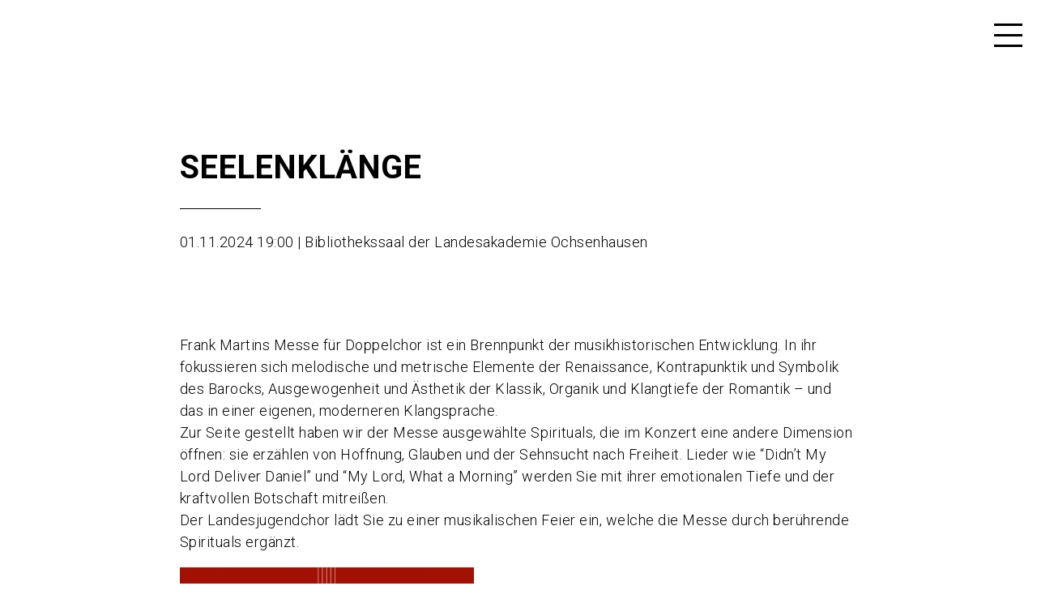

--- FILE ---
content_type: text/html; charset=UTF-8
request_url: http://s498043825.online.de/konzert/spirituals-messe-pour-double-choeur/
body_size: 7642
content:
<!DOCTYPE html>
<html lang="de">
<head>
	<meta charset="UTF-8">
	<meta name="viewport" content="width=device-width, initial-scale=1">
	<link rel="profile" href="http://gmpg.org/xfn/11">
	<link rel="pingback" href="http://s498043825.online.de/xmlrpc.php">

	<title>Seelenklänge &#8211; Landesjugendchor Baden-Württemberg</title>
<meta name='robots' content='max-image-preview:large' />
<link rel='dns-prefetch' href='//secure.gravatar.com' />
<link rel='dns-prefetch' href='//cdnjs.cloudflare.com' />
<link rel='dns-prefetch' href='//s.w.org' />
<link rel='dns-prefetch' href='//v0.wordpress.com' />
<link rel="alternate" type="application/rss+xml" title="Landesjugendchor Baden-Württemberg &raquo; Feed" href="http://s498043825.online.de/feed/" />
<link rel="alternate" type="application/rss+xml" title="Landesjugendchor Baden-Württemberg &raquo; Kommentar-Feed" href="http://s498043825.online.de/comments/feed/" />
<script type="text/javascript">
window._wpemojiSettings = {"baseUrl":"https:\/\/s.w.org\/images\/core\/emoji\/13.1.0\/72x72\/","ext":".png","svgUrl":"https:\/\/s.w.org\/images\/core\/emoji\/13.1.0\/svg\/","svgExt":".svg","source":{"concatemoji":"http:\/\/s498043825.online.de\/wp-includes\/js\/wp-emoji-release.min.js?ver=5.9.12"}};
/*! This file is auto-generated */
!function(e,a,t){var n,r,o,i=a.createElement("canvas"),p=i.getContext&&i.getContext("2d");function s(e,t){var a=String.fromCharCode;p.clearRect(0,0,i.width,i.height),p.fillText(a.apply(this,e),0,0);e=i.toDataURL();return p.clearRect(0,0,i.width,i.height),p.fillText(a.apply(this,t),0,0),e===i.toDataURL()}function c(e){var t=a.createElement("script");t.src=e,t.defer=t.type="text/javascript",a.getElementsByTagName("head")[0].appendChild(t)}for(o=Array("flag","emoji"),t.supports={everything:!0,everythingExceptFlag:!0},r=0;r<o.length;r++)t.supports[o[r]]=function(e){if(!p||!p.fillText)return!1;switch(p.textBaseline="top",p.font="600 32px Arial",e){case"flag":return s([127987,65039,8205,9895,65039],[127987,65039,8203,9895,65039])?!1:!s([55356,56826,55356,56819],[55356,56826,8203,55356,56819])&&!s([55356,57332,56128,56423,56128,56418,56128,56421,56128,56430,56128,56423,56128,56447],[55356,57332,8203,56128,56423,8203,56128,56418,8203,56128,56421,8203,56128,56430,8203,56128,56423,8203,56128,56447]);case"emoji":return!s([10084,65039,8205,55357,56613],[10084,65039,8203,55357,56613])}return!1}(o[r]),t.supports.everything=t.supports.everything&&t.supports[o[r]],"flag"!==o[r]&&(t.supports.everythingExceptFlag=t.supports.everythingExceptFlag&&t.supports[o[r]]);t.supports.everythingExceptFlag=t.supports.everythingExceptFlag&&!t.supports.flag,t.DOMReady=!1,t.readyCallback=function(){t.DOMReady=!0},t.supports.everything||(n=function(){t.readyCallback()},a.addEventListener?(a.addEventListener("DOMContentLoaded",n,!1),e.addEventListener("load",n,!1)):(e.attachEvent("onload",n),a.attachEvent("onreadystatechange",function(){"complete"===a.readyState&&t.readyCallback()})),(n=t.source||{}).concatemoji?c(n.concatemoji):n.wpemoji&&n.twemoji&&(c(n.twemoji),c(n.wpemoji)))}(window,document,window._wpemojiSettings);
</script>
<style type="text/css">
img.wp-smiley,
img.emoji {
	display: inline !important;
	border: none !important;
	box-shadow: none !important;
	height: 1em !important;
	width: 1em !important;
	margin: 0 0.07em !important;
	vertical-align: -0.1em !important;
	background: none !important;
	padding: 0 !important;
}
</style>
	<link rel='stylesheet' id='wp-block-library-css'  href='http://s498043825.online.de/wp-includes/css/dist/block-library/style.min.css?ver=5.9.12' type='text/css' media='all' />
<style id='wp-block-library-inline-css' type='text/css'>
.has-text-align-justify{text-align:justify;}
</style>
<link rel='stylesheet' id='mediaelement-css'  href='http://s498043825.online.de/wp-includes/js/mediaelement/mediaelementplayer-legacy.min.css?ver=4.2.16' type='text/css' media='all' />
<link rel='stylesheet' id='wp-mediaelement-css'  href='http://s498043825.online.de/wp-includes/js/mediaelement/wp-mediaelement.min.css?ver=5.9.12' type='text/css' media='all' />
<link rel='stylesheet' id='wp-components-css'  href='http://s498043825.online.de/wp-includes/css/dist/components/style.min.css?ver=5.9.12' type='text/css' media='all' />
<link rel='stylesheet' id='wp-block-editor-css'  href='http://s498043825.online.de/wp-includes/css/dist/block-editor/style.min.css?ver=5.9.12' type='text/css' media='all' />
<link rel='stylesheet' id='wp-nux-css'  href='http://s498043825.online.de/wp-includes/css/dist/nux/style.min.css?ver=5.9.12' type='text/css' media='all' />
<link rel='stylesheet' id='wp-reusable-blocks-css'  href='http://s498043825.online.de/wp-includes/css/dist/reusable-blocks/style.min.css?ver=5.9.12' type='text/css' media='all' />
<link rel='stylesheet' id='wp-editor-css'  href='http://s498043825.online.de/wp-includes/css/dist/editor/style.min.css?ver=5.9.12' type='text/css' media='all' />
<link rel='stylesheet' id='common-css'  href='http://s498043825.online.de/wp-admin/css/common.min.css?ver=5.9.12' type='text/css' media='all' />
<link rel='stylesheet' id='forms-css'  href='http://s498043825.online.de/wp-admin/css/forms.min.css?ver=5.9.12' type='text/css' media='all' />
<link rel='stylesheet' id='wp-reset-editor-styles-css'  href='http://s498043825.online.de/wp-includes/css/dist/block-library/reset.min.css?ver=5.9.12' type='text/css' media='all' />
<link rel='stylesheet' id='wp-editor-classic-layout-styles-css'  href='http://s498043825.online.de/wp-includes/css/dist/edit-post/classic.min.css?ver=5.9.12' type='text/css' media='all' />
<link rel='stylesheet' id='wp-block-library-theme-css'  href='http://s498043825.online.de/wp-includes/css/dist/block-library/theme.min.css?ver=5.9.12' type='text/css' media='all' />
<link rel='stylesheet' id='wp-edit-blocks-css'  href='http://s498043825.online.de/wp-includes/css/dist/block-library/editor.min.css?ver=5.9.12' type='text/css' media='all' />
<link rel='stylesheet' id='gutenberg-test-css'  href='http://s498043825.online.de/wp-content/themes/ljc-awps/assets/dist/css/gutenberg.css?ver=1768739753' type='text/css' media='all' />
<style id='global-styles-inline-css' type='text/css'>
body{--wp--preset--color--black: #000000;--wp--preset--color--cyan-bluish-gray: #abb8c3;--wp--preset--color--white: #ffffff;--wp--preset--color--pale-pink: #f78da7;--wp--preset--color--vivid-red: #cf2e2e;--wp--preset--color--luminous-vivid-orange: #ff6900;--wp--preset--color--luminous-vivid-amber: #fcb900;--wp--preset--color--light-green-cyan: #7bdcb5;--wp--preset--color--vivid-green-cyan: #00d084;--wp--preset--color--pale-cyan-blue: #8ed1fc;--wp--preset--color--vivid-cyan-blue: #0693e3;--wp--preset--color--vivid-purple: #9b51e0;--wp--preset--gradient--vivid-cyan-blue-to-vivid-purple: linear-gradient(135deg,rgba(6,147,227,1) 0%,rgb(155,81,224) 100%);--wp--preset--gradient--light-green-cyan-to-vivid-green-cyan: linear-gradient(135deg,rgb(122,220,180) 0%,rgb(0,208,130) 100%);--wp--preset--gradient--luminous-vivid-amber-to-luminous-vivid-orange: linear-gradient(135deg,rgba(252,185,0,1) 0%,rgba(255,105,0,1) 100%);--wp--preset--gradient--luminous-vivid-orange-to-vivid-red: linear-gradient(135deg,rgba(255,105,0,1) 0%,rgb(207,46,46) 100%);--wp--preset--gradient--very-light-gray-to-cyan-bluish-gray: linear-gradient(135deg,rgb(238,238,238) 0%,rgb(169,184,195) 100%);--wp--preset--gradient--cool-to-warm-spectrum: linear-gradient(135deg,rgb(74,234,220) 0%,rgb(151,120,209) 20%,rgb(207,42,186) 40%,rgb(238,44,130) 60%,rgb(251,105,98) 80%,rgb(254,248,76) 100%);--wp--preset--gradient--blush-light-purple: linear-gradient(135deg,rgb(255,206,236) 0%,rgb(152,150,240) 100%);--wp--preset--gradient--blush-bordeaux: linear-gradient(135deg,rgb(254,205,165) 0%,rgb(254,45,45) 50%,rgb(107,0,62) 100%);--wp--preset--gradient--luminous-dusk: linear-gradient(135deg,rgb(255,203,112) 0%,rgb(199,81,192) 50%,rgb(65,88,208) 100%);--wp--preset--gradient--pale-ocean: linear-gradient(135deg,rgb(255,245,203) 0%,rgb(182,227,212) 50%,rgb(51,167,181) 100%);--wp--preset--gradient--electric-grass: linear-gradient(135deg,rgb(202,248,128) 0%,rgb(113,206,126) 100%);--wp--preset--gradient--midnight: linear-gradient(135deg,rgb(2,3,129) 0%,rgb(40,116,252) 100%);--wp--preset--duotone--dark-grayscale: url('#wp-duotone-dark-grayscale');--wp--preset--duotone--grayscale: url('#wp-duotone-grayscale');--wp--preset--duotone--purple-yellow: url('#wp-duotone-purple-yellow');--wp--preset--duotone--blue-red: url('#wp-duotone-blue-red');--wp--preset--duotone--midnight: url('#wp-duotone-midnight');--wp--preset--duotone--magenta-yellow: url('#wp-duotone-magenta-yellow');--wp--preset--duotone--purple-green: url('#wp-duotone-purple-green');--wp--preset--duotone--blue-orange: url('#wp-duotone-blue-orange');--wp--preset--font-size--small: 13px;--wp--preset--font-size--medium: 20px;--wp--preset--font-size--large: 36px;--wp--preset--font-size--x-large: 42px;}.has-black-color{color: var(--wp--preset--color--black) !important;}.has-cyan-bluish-gray-color{color: var(--wp--preset--color--cyan-bluish-gray) !important;}.has-white-color{color: var(--wp--preset--color--white) !important;}.has-pale-pink-color{color: var(--wp--preset--color--pale-pink) !important;}.has-vivid-red-color{color: var(--wp--preset--color--vivid-red) !important;}.has-luminous-vivid-orange-color{color: var(--wp--preset--color--luminous-vivid-orange) !important;}.has-luminous-vivid-amber-color{color: var(--wp--preset--color--luminous-vivid-amber) !important;}.has-light-green-cyan-color{color: var(--wp--preset--color--light-green-cyan) !important;}.has-vivid-green-cyan-color{color: var(--wp--preset--color--vivid-green-cyan) !important;}.has-pale-cyan-blue-color{color: var(--wp--preset--color--pale-cyan-blue) !important;}.has-vivid-cyan-blue-color{color: var(--wp--preset--color--vivid-cyan-blue) !important;}.has-vivid-purple-color{color: var(--wp--preset--color--vivid-purple) !important;}.has-black-background-color{background-color: var(--wp--preset--color--black) !important;}.has-cyan-bluish-gray-background-color{background-color: var(--wp--preset--color--cyan-bluish-gray) !important;}.has-white-background-color{background-color: var(--wp--preset--color--white) !important;}.has-pale-pink-background-color{background-color: var(--wp--preset--color--pale-pink) !important;}.has-vivid-red-background-color{background-color: var(--wp--preset--color--vivid-red) !important;}.has-luminous-vivid-orange-background-color{background-color: var(--wp--preset--color--luminous-vivid-orange) !important;}.has-luminous-vivid-amber-background-color{background-color: var(--wp--preset--color--luminous-vivid-amber) !important;}.has-light-green-cyan-background-color{background-color: var(--wp--preset--color--light-green-cyan) !important;}.has-vivid-green-cyan-background-color{background-color: var(--wp--preset--color--vivid-green-cyan) !important;}.has-pale-cyan-blue-background-color{background-color: var(--wp--preset--color--pale-cyan-blue) !important;}.has-vivid-cyan-blue-background-color{background-color: var(--wp--preset--color--vivid-cyan-blue) !important;}.has-vivid-purple-background-color{background-color: var(--wp--preset--color--vivid-purple) !important;}.has-black-border-color{border-color: var(--wp--preset--color--black) !important;}.has-cyan-bluish-gray-border-color{border-color: var(--wp--preset--color--cyan-bluish-gray) !important;}.has-white-border-color{border-color: var(--wp--preset--color--white) !important;}.has-pale-pink-border-color{border-color: var(--wp--preset--color--pale-pink) !important;}.has-vivid-red-border-color{border-color: var(--wp--preset--color--vivid-red) !important;}.has-luminous-vivid-orange-border-color{border-color: var(--wp--preset--color--luminous-vivid-orange) !important;}.has-luminous-vivid-amber-border-color{border-color: var(--wp--preset--color--luminous-vivid-amber) !important;}.has-light-green-cyan-border-color{border-color: var(--wp--preset--color--light-green-cyan) !important;}.has-vivid-green-cyan-border-color{border-color: var(--wp--preset--color--vivid-green-cyan) !important;}.has-pale-cyan-blue-border-color{border-color: var(--wp--preset--color--pale-cyan-blue) !important;}.has-vivid-cyan-blue-border-color{border-color: var(--wp--preset--color--vivid-cyan-blue) !important;}.has-vivid-purple-border-color{border-color: var(--wp--preset--color--vivid-purple) !important;}.has-vivid-cyan-blue-to-vivid-purple-gradient-background{background: var(--wp--preset--gradient--vivid-cyan-blue-to-vivid-purple) !important;}.has-light-green-cyan-to-vivid-green-cyan-gradient-background{background: var(--wp--preset--gradient--light-green-cyan-to-vivid-green-cyan) !important;}.has-luminous-vivid-amber-to-luminous-vivid-orange-gradient-background{background: var(--wp--preset--gradient--luminous-vivid-amber-to-luminous-vivid-orange) !important;}.has-luminous-vivid-orange-to-vivid-red-gradient-background{background: var(--wp--preset--gradient--luminous-vivid-orange-to-vivid-red) !important;}.has-very-light-gray-to-cyan-bluish-gray-gradient-background{background: var(--wp--preset--gradient--very-light-gray-to-cyan-bluish-gray) !important;}.has-cool-to-warm-spectrum-gradient-background{background: var(--wp--preset--gradient--cool-to-warm-spectrum) !important;}.has-blush-light-purple-gradient-background{background: var(--wp--preset--gradient--blush-light-purple) !important;}.has-blush-bordeaux-gradient-background{background: var(--wp--preset--gradient--blush-bordeaux) !important;}.has-luminous-dusk-gradient-background{background: var(--wp--preset--gradient--luminous-dusk) !important;}.has-pale-ocean-gradient-background{background: var(--wp--preset--gradient--pale-ocean) !important;}.has-electric-grass-gradient-background{background: var(--wp--preset--gradient--electric-grass) !important;}.has-midnight-gradient-background{background: var(--wp--preset--gradient--midnight) !important;}.has-small-font-size{font-size: var(--wp--preset--font-size--small) !important;}.has-medium-font-size{font-size: var(--wp--preset--font-size--medium) !important;}.has-large-font-size{font-size: var(--wp--preset--font-size--large) !important;}.has-x-large-font-size{font-size: var(--wp--preset--font-size--x-large) !important;}
</style>
<link rel='stylesheet' id='contact-form-7-css'  href='http://s498043825.online.de/wp-content/plugins/contact-form-7/includes/css/styles.css?ver=5.5.6' type='text/css' media='all' />
<link rel='stylesheet' id='main-css'  href='http://s498043825.online.de/wp-content/themes/ljc-awps/assets/dist//css/style.css?id=c23452f1428a34b9a30e&#038;ver=1.0.0' type='text/css' media='all' />
<link rel='stylesheet' id='font-awesome-css'  href='https://cdnjs.cloudflare.com/ajax/libs/font-awesome/4.6.3/css/font-awesome.css?ver=4.6.3' type='text/css' media='all' />
<link rel='stylesheet' id='jetpack_css-css'  href='http://s498043825.online.de/wp-content/plugins/jetpack/css/jetpack.css?ver=10.8.2' type='text/css' media='all' />
<link rel="https://api.w.org/" href="http://s498043825.online.de/wp-json/" /><link rel="alternate" type="application/json" href="http://s498043825.online.de/wp-json/wp/v2/konzert/66518" /><link rel="EditURI" type="application/rsd+xml" title="RSD" href="http://s498043825.online.de/xmlrpc.php?rsd" />
<link rel="wlwmanifest" type="application/wlwmanifest+xml" href="http://s498043825.online.de/wp-includes/wlwmanifest.xml" /> 
<meta name="generator" content="WordPress 5.9.12" />
<link rel="canonical" href="http://s498043825.online.de/konzert/spirituals-messe-pour-double-choeur/" />
<link rel="alternate" type="application/json+oembed" href="http://s498043825.online.de/wp-json/oembed/1.0/embed?url=http%3A%2F%2Fs498043825.online.de%2Fkonzert%2Fspirituals-messe-pour-double-choeur%2F" />
<link rel="alternate" type="text/xml+oembed" href="http://s498043825.online.de/wp-json/oembed/1.0/embed?url=http%3A%2F%2Fs498043825.online.de%2Fkonzert%2Fspirituals-messe-pour-double-choeur%2F&#038;format=xml" />
<style type='text/css'>img#wpstats{display:none}</style>
	<!--Customizer CSS--> <style type="text/css"></style><!--/Customizer CSS--><style type="text/css">.recentcomments a{display:inline !important;padding:0 !important;margin:0 !important;}</style>
<!-- Jetpack Open Graph Tags -->
<meta property="og:type" content="article" />
<meta property="og:title" content="Seelenklänge" />
<meta property="og:url" content="http://s498043825.online.de/konzert/spirituals-messe-pour-double-choeur/" />
<meta property="og:description" content="Frank Martins Messe für Doppelchor ist ein Brennpunkt der musikhistorischen Entwicklung. In ihr fokussieren sich melodische und metrische Elemente der Renaissance, Kontrapunktik und Symbolik des Ba…" />
<meta property="article:published_time" content="2024-05-30T14:09:15+00:00" />
<meta property="article:modified_time" content="2024-09-22T11:42:46+00:00" />
<meta property="og:site_name" content="Landesjugendchor Baden-Württemberg" />
<meta property="og:image" content="http://s498043825.online.de/wp-content/uploads/2024/09/2024-10_2_Flyer-Seite001-726x1024.png" />
<meta property="og:image:secure_url" content="https://i0.wp.com/s498043825.online.de/wp-content/uploads/2024/09/2024-10_2_Flyer-Seite001-726x1024.png?quality=100&#038;strip=all" />
<meta property="og:image:width" content="1240" />
<meta property="og:image:height" content="1748" />
<meta property="og:image:alt" content="" />
<meta property="og:locale" content="de_DE" />
<meta name="twitter:text:title" content="Seelenklänge" />
<meta name="twitter:image" content="http://s498043825.online.de/wp-content/uploads/2024/09/2024-10_2_Flyer-Seite001.png?w=640" />
<meta name="twitter:card" content="summary_large_image" />

<!-- End Jetpack Open Graph Tags -->
<link rel="icon" href="http://s498043825.online.de/wp-content/uploads/2018/06/cropped-LJC-Logo_Icon-5-32x32.png" sizes="32x32" />
<link rel="icon" href="http://s498043825.online.de/wp-content/uploads/2018/06/cropped-LJC-Logo_Icon-5-192x192.png" sizes="192x192" />
<link rel="apple-touch-icon" href="http://s498043825.online.de/wp-content/uploads/2018/06/cropped-LJC-Logo_Icon-5-180x180.png" />
<meta name="msapplication-TileImage" content="http://s498043825.online.de/wp-content/uploads/2018/06/cropped-LJC-Logo_Icon-5-270x270.png" />
</head>

<body class="konzert-template-default single single-konzert postid-66518 group-blog">
	<div id="page" class="site" 1>

		<header id="masthead" class="site-header onwhitebackground intransparent" role="banner">

			
			<div class="container container-fluid">

				<div class="row">
					<div class="col-lg-12">

						<div class="site-branding">
							<img id="header-logo" class="header-logo" 
								src="http://s498043825.online.de/wp-content/themes/ljc-awps/assets/dist/images/LJC-Logo_Weiss.svg"
							 	alt="Landesjugendchor Baden-Württemberg"
								title="Landesjugendchor Baden-Württemberg"
							 />
							<h1 class="site-title hide"><a href="http://s498043825.online.de/" rel="home">Landesjugendchor Baden-Württemberg</a></h1>
							 
					</div><!-- .site-branding -->

				</div><!-- .col -->

				<div class="col-lg-12">
					<div id="menu-toggle" class="background-is-white">
						<div class="bar bar1"></div>
						<div class="bar bar2"></div>
						<div class="bar bar3"></div>
					</div>
					<nav id="site-navigation" class="main-navigation" role="navigation">
						<div class="menu-menu-1-container"><ul id="primary-menu" class="menu"><li id="menu-item-4" class="menu-item menu-item-type-custom menu-item-object-custom menu-item-4"><a href="https://landesjugendchor.de/">Startseite</a></li>
<li id="menu-item-213" class="menu-item menu-item-type-post_type menu-item-object-page menu-item-213"><a href="http://s498043825.online.de/der-chor/">Der Chor</a></li>
<li id="menu-item-214" class="menu-item menu-item-type-post_type menu-item-object-page menu-item-214"><a href="http://s498043825.online.de/mitsingen/">Mitsingen</a></li>
<li id="menu-item-296" class="menu-item menu-item-type-post_type menu-item-object-page menu-item-296"><a href="http://s498043825.online.de/foerderverein/40-jahre-landesjugendchor-baden-wuerttemberg/">40-jähriges Jubiläum</a></li>
<li id="menu-item-749" class="menu-item menu-item-type-post_type menu-item-object-page menu-item-749"><a href="http://s498043825.online.de/impressum/">Kontakt</a></li>
</ul></div>
					</nav>

				</div><!-- .col -->

			</div><!-- .row -->

			<div class="row">
				<div class="col-lg-12">
				<ul class="social-media-links social-media-links-sidebar mt-10">
							<li>
								<a href="https://www.facebook.com/landesjugendchor/" class="social-media-link">
									<i class="fa fa-facebook"></i>
								</a>
							</li>
							<li>
								<a href="https://www.youtube.com/channel/UCSuu1TxQe75sBt4EKutTisA" class="social-media-link">
									<i class="fa fa-youtube"></i>
								</a>
							</li>
							<li>
								<a href="https://www.instagram.com/landesjugendchor/" class="social-media-link">
									<i class="fa fa-instagram"></i>
								</a>
							</li>
						</ul>
				</div>
			</div>
		</div><!-- .container-fluid -->

	</header><!-- #masthead -->

			<div class="content-spacer"></div>
	
	<div id="content" class="site-content">

<div class="container">

	<div class="row justify-center">
				<div class="col-sm-8">

			<div id="primary" class="content-area">
				<main id="main" class="site-main" role="main">
	
					<article id="post-66518" class="post-66518 konzert type-konzert status-publish hentry">
					<header class="entry-header">
						<h1 class="entry-title">Seelenklänge</h1>						<span class="konzert-meta">01.11.2024 19:00 | Bibliothekssaal der Landesakademie Ochsenhausen </span>
					</header><!-- .entry-header -->
					<div class="entry-content mt-10">
						
<p>Frank Martins Messe für Doppelchor ist ein Brennpunkt der musikhistorischen Entwicklung. In ihr fokussieren sich melodische und metrische Elemente der Renaissance, Kontrapunktik und Symbolik des Barocks, Ausgewogenheit und Ästhetik der Klassik, Organik und Klangtiefe der Romantik &#8211; und das in einer eigenen, moderneren Klangsprache.<br>Zur Seite gestellt haben wir der Messe ausgewählte Spirituals, die im Konzert eine andere Dimension öffnen: sie erzählen von Hoffnung, Glauben und der Sehnsucht nach Freiheit. Lieder wie &#8220;Didn’t My Lord Deliver Daniel&#8221; und &#8220;My Lord, What a Morning&#8221; werden Sie mit ihrer emotionalen Tiefe und der kraftvollen Botschaft mitreißen.<br>Der Landesjugendchor lädt Sie zu einer musikalischen Feier ein, welche die Messe durch berührende Spirituals ergänzt.</p>



<figure class="wp-block-image size-large is-resized"><img src="http://s498043825.online.de/wp-content/uploads/2024/09/2024-10_2_Flyer-Seite001-726x1024.png" alt="" class="wp-image-66550" width="363" height="512" srcset="http://s498043825.online.de/wp-content/uploads/2024/09/2024-10_2_Flyer-Seite001-726x1024.png 726w, http://s498043825.online.de/wp-content/uploads/2024/09/2024-10_2_Flyer-Seite001-213x300.png 213w, http://s498043825.online.de/wp-content/uploads/2024/09/2024-10_2_Flyer-Seite001-768x1083.png 768w, http://s498043825.online.de/wp-content/uploads/2024/09/2024-10_2_Flyer-Seite001-1090x1536.png 1090w, http://s498043825.online.de/wp-content/uploads/2024/09/2024-10_2_Flyer-Seite001.png 1240w" sizes="(max-width: 363px) 100vw, 363px" /></figure>
					</div><!-- .entry-content -->

					<footer class="entry-footer">
					
	<nav class="navigation post-navigation" aria-label="Beiträge">
		<h2 class="screen-reader-text">Beitragsnavigation</h2>
		<div class="nav-links"><div class="nav-previous"><a href="http://s498043825.online.de/konzert/cantus-missae-cantica-nova/" rel="prev">Cantus Missae – Cantica Nova</a></div><div class="nav-next"><a href="http://s498043825.online.de/konzert/spirituals-messe-pour-double-choeur-2/" rel="next">Seelenklänge</a></div></div>
	</nav>					</footer><!-- .entry-footer -->
				</article><!-- #post-## -->

				</main><!-- #main -->
			</div><!-- #primary -->

		</div><!-- .col- -->

		
	</div><!-- .row -->

</div><!-- .container -->


	</div><!-- #content -->

				<div class="content-spacer"></div>
		<footer id="colophon" class="site-footer container-fluid pt-5 
		" 
		role="contentinfo">
		<div class="container">
			<div class="row mb-5">
				<div class="col-lg-3 col-md-6 col-sm-12">
					<h3>Der Chor</h3>
					<div class="menu-der-chor-container"><ul id="footer-menu" class="menu"><li id="menu-item-295" class="menu-item menu-item-type-custom menu-item-object-custom menu-item-295"><a href="https://www.landesjugendchor.de/">Startseite</a></li>
<li id="menu-item-207" class="menu-item menu-item-type-post_type menu-item-object-page menu-item-207"><a href="http://s498043825.online.de/der-chor/">Der Chor</a></li>
<li id="menu-item-208" class="menu-item menu-item-type-post_type menu-item-object-page menu-item-208"><a href="http://s498043825.online.de/mitsingen/">Mitsingen</a></li>
<li id="menu-item-206" class="menu-item menu-item-type-post_type menu-item-object-page menu-item-206"><a href="http://s498043825.online.de/die-arbeitsphasen/">Die Arbeitsphasen</a></li>
<li id="menu-item-310" class="menu-item menu-item-type-post_type menu-item-object-page menu-item-310"><a href="http://s498043825.online.de/kuenstlerische-leitung/">Künstlerische Leitung</a></li>
<li id="menu-item-209" class="menu-item menu-item-type-post_type menu-item-object-page menu-item-209"><a href="http://s498043825.online.de/stimmbildung/">Stimmbildung</a></li>
<li id="menu-item-205" class="menu-item menu-item-type-post_type menu-item-object-page menu-item-205"><a href="http://s498043825.online.de/organisation-und-betreuung/">Organisation und Betreuung</a></li>
<li id="menu-item-520" class="menu-item menu-item-type-post_type menu-item-object-page menu-item-520"><a href="http://s498043825.online.de/pressebilder/">Pressebilder</a></li>
<li id="menu-item-452" class="menu-item menu-item-type-post_type menu-item-object-page menu-item-452"><a href="http://s498043825.online.de/intern/">Intern</a></li>
</ul></div>				</div>
				<div class="col-lg-3 col-md-6 col-sm-12">
					<h3>Förderverein</h3>
					<div class="menu-foerderverein-container"><ul id="footer-menu" class="menu"><li id="menu-item-211" class="menu-item menu-item-type-post_type menu-item-object-page menu-item-211"><a href="http://s498043825.online.de/foerderverein/">Förderverein</a></li>
<li id="menu-item-212" class="menu-item menu-item-type-post_type menu-item-object-page menu-item-212"><a href="http://s498043825.online.de/foerderverein/40-jahre-landesjugendchor-baden-wuerttemberg/">40-jähriges Jubiläum</a></li>
</ul></div>				</div>
				<div class="col-lg-3 col-md-6 col-sm-12">
					<h3>Rechtliches</h3>
					<div class="menu-rechtliches-container"><ul id="footer-menu" class="menu"><li id="menu-item-285" class="menu-item menu-item-type-post_type menu-item-object-page menu-item-285"><a href="http://s498043825.online.de/impressum/">Impressum</a></li>
<li id="menu-item-286" class="menu-item menu-item-type-post_type menu-item-object-page menu-item-286"><a href="http://s498043825.online.de/datenschutz/">Datenschutz</a></li>
</ul></div>				</div>
				<div class="col-lg-3 col-md-6 col-sm-12">
				</div>

			</div>
			<div class="row mb-10 justify-center align-bottom">

				<div class="col-md-3">
					<img src="http://s498043825.online.de/wp-content/themes/ljc-awps/assets/dist/images/mwk_logo" alt=""></img>
				</div>
				<div class="col-md-2"></div>
				<div class="col-md-3">
				<img src="http://s498043825.online.de/wp-content/themes/ljc-awps/assets/dist/images/lmr_logo" alt=""></img>
				</div>
			</div>
			<div class="row justify-center">
				<div class="col-md-2">
					<ul class="social-media-links">
						<li>
							<a href="https://www.facebook.com/landesjugendchor/" class="social-media-link">
								<i class="fa fa-facebook"></i>
							</a>
						</li>
						<li>
							<a href="https://www.youtube.com/channel/UCSuu1TxQe75sBt4EKutTisA" class="social-media-link">
								<i class="fa fa-youtube"></i>
							</a>
						</li>
						<li>
							<a href="https://www.instagram.com/landesjugendchor/" class="social-media-link">
								<i class="fa fa-instagram"></i>
							</a>
						</li>
					</ul>
				</div>
			</div>
			<div class="row justify-center">
				<div class="col-md-6 col-xs-12 site-info">
					<p>Landesjugendchor Baden-Württemberg &copy; 2026</p>
				</div><!-- .site-info -->
			</div>
			</div>
		</div>

	</footer><!-- #colophon -->
</div><!-- #page --> 



<script type='text/javascript' src='http://s498043825.online.de/wp-includes/js/dist/vendor/regenerator-runtime.min.js?ver=0.13.9' id='regenerator-runtime-js'></script>
<script type='text/javascript' src='http://s498043825.online.de/wp-includes/js/dist/vendor/wp-polyfill.min.js?ver=3.15.0' id='wp-polyfill-js'></script>
<script type='text/javascript' id='contact-form-7-js-extra'>
/* <![CDATA[ */
var wpcf7 = {"api":{"root":"http:\/\/s498043825.online.de\/wp-json\/","namespace":"contact-form-7\/v1"}};
/* ]]> */
</script>
<script type='text/javascript' src='http://s498043825.online.de/wp-content/plugins/contact-form-7/includes/js/index.js?ver=5.5.6' id='contact-form-7-js'></script>
<script type='text/javascript' src='http://s498043825.online.de/wp-content/themes/ljc-awps/assets/dist//js/app.js?id=9da429b550a8e83a5d66&#038;ver=1.0.0' id='main-js'></script>
<script src='https://stats.wp.com/e-202603.js' defer></script>
<script>
	_stq = window._stq || [];
	_stq.push([ 'view', {v:'ext',j:'1:10.8.2',blog:'148322593',post:'66518',tz:'1',srv:'s498043825.online.de'} ]);
	_stq.push([ 'clickTrackerInit', '148322593', '66518' ]);
</script>

</body>
</html>


--- FILE ---
content_type: text/css
request_url: http://s498043825.online.de/wp-content/themes/ljc-awps/assets/dist/css/gutenberg.css?ver=1768739753
body_size: 259
content:
.wp-block-gutenberg-test-hello-world{color:green;background:#cfc;border:2px solid #9c9;padding:20px}.wp-block-awps-latest-post,.wp-block-gutenberg-test-latest-post{display:block;border-left:5px solid #ccc;padding:10px}
/*# sourceMappingURL=gutenberg.css.map*/

--- FILE ---
content_type: text/css
request_url: http://s498043825.online.de/wp-content/themes/ljc-awps/assets/dist//css/style.css?id=c23452f1428a34b9a30e&ver=1.0.0
body_size: 63359
content:
@import url(https://fonts.googleapis.com/css?family=Roboto:300,400,700,800);.slick-loading .slick-list{background:#fff url(/images/vendor/slick-carousel/slick/ajax-loader.gif?c5cd7f5300576ab4c88202b42f6ded62) 50% no-repeat}@font-face{font-family:slick;font-weight:400;font-style:normal;src:url(/fonts/vendor/slick-carousel/slick/slick.eot?ced611daf7709cc778da928fec876475);src:url(/fonts/vendor/slick-carousel/slick/slick.eot?ced611daf7709cc778da928fec876475?#iefix) format("embedded-opentype"),url(/fonts/vendor/slick-carousel/slick/slick.woff?b7c9e1e479de3b53f1e4e30ebac2403a) format("woff"),url(/fonts/vendor/slick-carousel/slick/slick.ttf?d41f55a78e6f49a5512878df1737e58a) format("truetype"),url(/fonts/vendor/slick-carousel/slick/slick.svg?f97e3bbf73254b0112091d0192f17aec#slick) format("svg")}.slick-next,.slick-prev{font-size:0;line-height:0;position:absolute;top:50%;display:block;width:20px;height:20px;padding:0;-webkit-transform:translateY(-50%);transform:translateY(-50%);cursor:pointer;border:none}.slick-next,.slick-next:focus,.slick-next:hover,.slick-prev,.slick-prev:focus,.slick-prev:hover{color:transparent;outline:none;background:transparent}.slick-next:focus:before,.slick-next:hover:before,.slick-prev:focus:before,.slick-prev:hover:before{opacity:1}.slick-next.slick-disabled:before,.slick-prev.slick-disabled:before{opacity:.25}.slick-next:before,.slick-prev:before{font-family:slick;font-size:20px;line-height:1;opacity:.75;color:#fff;-webkit-font-smoothing:antialiased;-moz-osx-font-smoothing:grayscale}.slick-prev{left:-25px}[dir=rtl] .slick-prev{right:-25px;left:auto}.slick-prev:before{content:"\2190"}[dir=rtl] .slick-prev:before{content:"\2192"}.slick-next{right:-25px}[dir=rtl] .slick-next{right:auto;left:-25px}.slick-next:before{content:"\2192"}[dir=rtl] .slick-next:before{content:"\2190"}.slick-dotted.slick-slider{margin-bottom:30px}.slick-dots{position:absolute;bottom:-25px;display:block;width:100%;padding:0;margin:0;list-style:none;text-align:center}.slick-dots li{position:relative;display:inline-block;margin:0 5px;padding:0}.slick-dots li,.slick-dots li button{width:20px;height:20px;cursor:pointer}.slick-dots li button{font-size:0;line-height:0;display:block;padding:5px;color:transparent;border:0;outline:none;background:transparent}.slick-dots li button:focus,.slick-dots li button:hover{outline:none}.slick-dots li button:focus:before,.slick-dots li button:hover:before{opacity:1}.slick-dots li button:before{font-family:slick;font-size:6px;line-height:20px;position:absolute;top:0;left:0;width:20px;height:20px;content:"\2022";text-align:center;opacity:.25;color:#000;-webkit-font-smoothing:antialiased;-moz-osx-font-smoothing:grayscale}.slick-dots li.slick-active button:before{opacity:.75;color:#000}.slick-slider{-webkit-box-sizing:border-box;box-sizing:border-box;-webkit-user-select:none;-moz-user-select:none;-ms-user-select:none;user-select:none;-webkit-touch-callout:none;-khtml-user-select:none;-ms-touch-action:pan-y;touch-action:pan-y;-webkit-tap-highlight-color:transparent}.slick-list,.slick-slider{position:relative;display:block}.slick-list{overflow:hidden;margin:0;padding:0}.slick-list:focus{outline:none}.slick-list.dragging{cursor:pointer;cursor:hand}.slick-slider .slick-list,.slick-slider .slick-track{-webkit-transform:translateZ(0);transform:translateZ(0)}.slick-track{position:relative;top:0;left:0;display:block;margin-left:auto;margin-right:auto}.slick-track:after,.slick-track:before{display:table;content:""}.slick-track:after{clear:both}.slick-loading .slick-track{visibility:hidden}.slick-slide{display:none;float:left;height:100%;min-height:1px}[dir=rtl] .slick-slide{float:right}.slick-slide img{display:block}.slick-slide.slick-loading img{display:none}.slick-slide.dragging img{pointer-events:none}.slick-initialized .slick-slide{display:block}.slick-loading .slick-slide{visibility:hidden}.slick-vertical .slick-slide{display:block;height:auto;border:1px solid transparent}.slick-arrow.slick-hidden{display:none}/*! normalize-scss | MIT/GPLv2 License | bit.ly/normalize-scss */html{line-height:1.15;-ms-text-size-adjust:100%;-webkit-text-size-adjust:100%}body{margin:0}article,aside,footer,header,nav,section{display:block}h1{font-size:2em;margin:.67em 0}figcaption,figure{display:block}figure{margin:1em 40px}hr{-webkit-box-sizing:content-box;box-sizing:content-box;height:0;overflow:visible}main{display:block}pre{font-family:monospace,monospace;font-size:1em}a{background-color:transparent;-webkit-text-decoration-skip:objects}abbr[title]{border-bottom:none;text-decoration:underline;-webkit-text-decoration:underline dotted;text-decoration:underline dotted}b,strong{font-weight:inherit;font-weight:bolder}code,kbd,samp{font-family:monospace,monospace;font-size:1em}dfn{font-style:italic}mark{background-color:#ff0;color:#000}small{font-size:80%}sub,sup{font-size:75%;line-height:0;position:relative;vertical-align:baseline}sub{bottom:-.25em}sup{top:-.5em}audio,video{display:inline-block}audio:not([controls]){display:none;height:0}img{border-style:none}svg:not(:root){overflow:hidden}button,input,optgroup,select,textarea{font-family:sans-serif;font-size:100%;line-height:1.15;margin:0}button{overflow:visible}button,select{text-transform:none}[type=reset],[type=submit],button,html [type=button]{-webkit-appearance:button}[type=button]::-moz-focus-inner,[type=reset]::-moz-focus-inner,[type=submit]::-moz-focus-inner,button::-moz-focus-inner{border-style:none;padding:0}[type=button]:-moz-focusring,[type=reset]:-moz-focusring,[type=submit]:-moz-focusring,button:-moz-focusring{outline:1px dotted ButtonText}input{overflow:visible}[type=checkbox],[type=radio]{-webkit-box-sizing:border-box;box-sizing:border-box;padding:0}[type=number]::-webkit-inner-spin-button,[type=number]::-webkit-outer-spin-button{height:auto}[type=search]{-webkit-appearance:textfield;outline-offset:-2px}[type=search]::-webkit-search-cancel-button,[type=search]::-webkit-search-decoration{-webkit-appearance:none}::-webkit-file-upload-button{-webkit-appearance:button;font:inherit}fieldset{padding:.35em .75em .625em}legend{-webkit-box-sizing:border-box;box-sizing:border-box;display:table;max-width:100%;padding:0;color:inherit;white-space:normal}progress{display:inline-block;vertical-align:baseline}textarea{overflow:auto}details{display:block}summary{display:list-item}menu{display:block}canvas{display:inline-block}[hidden],template{display:none}body{background-color:#fff}.container,.container-fluid,.container-narrow{-webkit-box-sizing:border-box;box-sizing:border-box;width:100%;margin-right:auto;margin-left:auto;padding-right:10px;padding-left:10px}.container-fluid:after,.container-narrow:after,.container:after{content:"";display:table;clear:both}.container{max-width:1440px}.container-fluid{max-width:100%}.container-narrow{max-width:1190px}.row{display:-webkit-box;display:-ms-flexbox;display:flex;-webkit-box-orient:horizontal;-webkit-box-direction:normal;-ms-flex-direction:row;flex-direction:row;-webkit-box-sizing:border-box;box-sizing:border-box;margin-right:-5px;margin-left:-5px;-webkit-box-flex:0;-ms-flex:0 1 auto;flex:0 1 auto;-ms-flex-wrap:wrap;flex-wrap:wrap}.row:after{content:"";display:table;clear:both}.row.nowrap{-ms-flex-wrap:nowrap;flex-wrap:nowrap}.row.justify-start{-webkit-box-pack:start;-ms-flex-pack:start;justify-content:flex-start}.row.justify-end{-webkit-box-pack:end;-ms-flex-pack:end;justify-content:flex-end}.row.justify-center{-webkit-box-pack:center;-ms-flex-pack:center;justify-content:center}.row.justify-between{-webkit-box-pack:justify;-ms-flex-pack:justify;justify-content:space-between}.row.justify-around{-ms-flex-pack:distribute;justify-content:space-around}.row.reverse{-webkit-box-orient:horizontal;-webkit-box-direction:reverse;-ms-flex-direction:row-reverse;flex-direction:row-reverse}.row.align-top{-webkit-box-align:start;-ms-flex-align:start;align-items:flex-start}.row.align-bottom{-webkit-box-align:end;-ms-flex-align:end;align-items:flex-end}.row.align-middle{-webkit-box-align:center;-ms-flex-align:center;align-items:center}.row.align-baseline{-webkit-box-align:baseline;-ms-flex-align:baseline;align-items:baseline}.row.align-stretch{-webkit-box-align:stretch;-ms-flex-align:stretch;align-items:stretch}.row .flex-item{-webkit-box-flex:0;-ms-flex:0 0 auto;flex:0 0 auto}.row .flex-item.grow{-webkit-box-flex:1;-ms-flex-positive:1;flex-grow:1}[class*=" col-"],[class^=col-]{position:relative;-webkit-box-sizing:border-box;box-sizing:border-box;width:100%;min-height:1px;padding-right:5px;padding-left:5px;-webkit-box-flex:0;-ms-flex:0 0 auto;flex:0 0 auto}.col-xs-1{width:8.33333333%}.col-xs-2{width:16.66666667%}.col-xs-3{width:25%}.col-xs-4{width:33.33333333%}.col-xs-5{width:41.66666667%}.col-xs-6{width:50%}.col-xs-7{width:58.33333333%}.col-xs-8{width:66.66666667%}.col-xs-9{width:75%}.col-xs-10{width:83.33333333%}.col-xs-11{width:91.66666667%}.col-xs-12{width:100%}@media (min-width:480px){.col-xs-1{max-width:8.33333333%;-webkit-box-flex:0;-ms-flex:0 0 8.33333333%;flex:0 0 8.33333333%}.col-xs-2{max-width:16.66666667%;-webkit-box-flex:0;-ms-flex:0 0 16.66666667%;flex:0 0 16.66666667%}.col-xs-3{max-width:25%;-webkit-box-flex:0;-ms-flex:0 0 25%;flex:0 0 25%}.col-xs-4{max-width:33.33333333%;-webkit-box-flex:0;-ms-flex:0 0 33.33333333%;flex:0 0 33.33333333%}.col-xs-5{max-width:41.66666667%;-webkit-box-flex:0;-ms-flex:0 0 41.66666667%;flex:0 0 41.66666667%}.col-xs-6{max-width:50%;-webkit-box-flex:0;-ms-flex:0 0 50%;flex:0 0 50%}.col-xs-7{max-width:58.33333333%;-webkit-box-flex:0;-ms-flex:0 0 58.33333333%;flex:0 0 58.33333333%}.col-xs-8{max-width:66.66666667%;-webkit-box-flex:0;-ms-flex:0 0 66.66666667%;flex:0 0 66.66666667%}.col-xs-9{max-width:75%;-webkit-box-flex:0;-ms-flex:0 0 75%;flex:0 0 75%}.col-xs-10{max-width:83.33333333%;-webkit-box-flex:0;-ms-flex:0 0 83.33333333%;flex:0 0 83.33333333%}.col-xs-11{max-width:91.66666667%;-webkit-box-flex:0;-ms-flex:0 0 91.66666667%;flex:0 0 91.66666667%}.col-xs-12{max-width:100%;-webkit-box-flex:0;-ms-flex:0 0 100%;flex:0 0 100%}.col-xs-pull-0{right:auto}.col-xs-pull-1{right:8.33333333%}.col-xs-pull-2{right:16.66666667%}.col-xs-pull-3{right:25%}.col-xs-pull-4{right:33.33333333%}.col-xs-pull-5{right:41.66666667%}.col-xs-pull-6{right:50%}.col-xs-pull-7{right:58.33333333%}.col-xs-pull-8{right:66.66666667%}.col-xs-pull-9{right:75%}.col-xs-pull-10{right:83.33333333%}.col-xs-pull-11{right:91.66666667%}.col-xs-pull-12{right:100%}.col-xs-push-0{left:auto}.col-xs-push-1{left:8.33333333%}.col-xs-push-2{left:16.66666667%}.col-xs-push-3{left:25%}.col-xs-push-4{left:33.33333333%}.col-xs-push-5{left:41.66666667%}.col-xs-push-6{left:50%}.col-xs-push-7{left:58.33333333%}.col-xs-push-8{left:66.66666667%}.col-xs-push-9{left:75%}.col-xs-push-10{left:83.33333333%}.col-xs-push-11{left:91.66666667%}.col-xs-push-12{left:100%}.col-xs-offset-1{margin-left:8.33333333%}.col-xs-offset-2{margin-left:16.66666667%}.col-xs-offset-3{margin-left:25%}.col-xs-offset-4{margin-left:33.33333333%}.col-xs-offset-5{margin-left:41.66666667%}.col-xs-offset-6{margin-left:50%}.col-xs-offset-7{margin-left:58.33333333%}.col-xs-offset-8{margin-left:66.66666667%}.col-xs-offset-9{margin-left:75%}.col-xs-offset-10{margin-left:83.33333333%}.col-xs-offset-11{margin-left:91.66666667%}}@media (min-width:600px){.col-sm-1{max-width:8.33333333%;-webkit-box-flex:0;-ms-flex:0 0 8.33333333%;flex:0 0 8.33333333%}.col-sm-2{max-width:16.66666667%;-webkit-box-flex:0;-ms-flex:0 0 16.66666667%;flex:0 0 16.66666667%}.col-sm-3{max-width:25%;-webkit-box-flex:0;-ms-flex:0 0 25%;flex:0 0 25%}.col-sm-4{max-width:33.33333333%;-webkit-box-flex:0;-ms-flex:0 0 33.33333333%;flex:0 0 33.33333333%}.col-sm-5{max-width:41.66666667%;-webkit-box-flex:0;-ms-flex:0 0 41.66666667%;flex:0 0 41.66666667%}.col-sm-6{max-width:50%;-webkit-box-flex:0;-ms-flex:0 0 50%;flex:0 0 50%}.col-sm-7{max-width:58.33333333%;-webkit-box-flex:0;-ms-flex:0 0 58.33333333%;flex:0 0 58.33333333%}.col-sm-8{max-width:66.66666667%;-webkit-box-flex:0;-ms-flex:0 0 66.66666667%;flex:0 0 66.66666667%}.col-sm-9{max-width:75%;-webkit-box-flex:0;-ms-flex:0 0 75%;flex:0 0 75%}.col-sm-10{max-width:83.33333333%;-webkit-box-flex:0;-ms-flex:0 0 83.33333333%;flex:0 0 83.33333333%}.col-sm-11{max-width:91.66666667%;-webkit-box-flex:0;-ms-flex:0 0 91.66666667%;flex:0 0 91.66666667%}.col-sm-12{max-width:100%;-webkit-box-flex:0;-ms-flex:0 0 100%;flex:0 0 100%}.col-sm-pull-0{right:auto}.col-sm-pull-1{right:8.33333333%}.col-sm-pull-2{right:16.66666667%}.col-sm-pull-3{right:25%}.col-sm-pull-4{right:33.33333333%}.col-sm-pull-5{right:41.66666667%}.col-sm-pull-6{right:50%}.col-sm-pull-7{right:58.33333333%}.col-sm-pull-8{right:66.66666667%}.col-sm-pull-9{right:75%}.col-sm-pull-10{right:83.33333333%}.col-sm-pull-11{right:91.66666667%}.col-sm-pull-12{right:100%}.col-sm-push-0{left:auto}.col-sm-push-1{left:8.33333333%}.col-sm-push-2{left:16.66666667%}.col-sm-push-3{left:25%}.col-sm-push-4{left:33.33333333%}.col-sm-push-5{left:41.66666667%}.col-sm-push-6{left:50%}.col-sm-push-7{left:58.33333333%}.col-sm-push-8{left:66.66666667%}.col-sm-push-9{left:75%}.col-sm-push-10{left:83.33333333%}.col-sm-push-11{left:91.66666667%}.col-sm-push-12{left:100%}.col-sm-offset-0{margin-left:0}.col-sm-offset-1{margin-left:8.33333333%}.col-sm-offset-2{margin-left:16.66666667%}.col-sm-offset-3{margin-left:25%}.col-sm-offset-4{margin-left:33.33333333%}.col-sm-offset-5{margin-left:41.66666667%}.col-sm-offset-6{margin-left:50%}.col-sm-offset-7{margin-left:58.33333333%}.col-sm-offset-8{margin-left:66.66666667%}.col-sm-offset-9{margin-left:75%}.col-sm-offset-10{margin-left:83.33333333%}.col-sm-offset-11{margin-left:91.66666667%}}@media (min-width:800px){.col-md-1{max-width:8.33333333%;-webkit-box-flex:0;-ms-flex:0 0 8.33333333%;flex:0 0 8.33333333%}.col-md-2{max-width:16.66666667%;-webkit-box-flex:0;-ms-flex:0 0 16.66666667%;flex:0 0 16.66666667%}.col-md-3{max-width:25%;-webkit-box-flex:0;-ms-flex:0 0 25%;flex:0 0 25%}.col-md-4{max-width:33.33333333%;-webkit-box-flex:0;-ms-flex:0 0 33.33333333%;flex:0 0 33.33333333%}.col-md-5{max-width:41.66666667%;-webkit-box-flex:0;-ms-flex:0 0 41.66666667%;flex:0 0 41.66666667%}.col-md-6{max-width:50%;-webkit-box-flex:0;-ms-flex:0 0 50%;flex:0 0 50%}.col-md-7{max-width:58.33333333%;-webkit-box-flex:0;-ms-flex:0 0 58.33333333%;flex:0 0 58.33333333%}.col-md-8{max-width:66.66666667%;-webkit-box-flex:0;-ms-flex:0 0 66.66666667%;flex:0 0 66.66666667%}.col-md-9{max-width:75%;-webkit-box-flex:0;-ms-flex:0 0 75%;flex:0 0 75%}.col-md-10{max-width:83.33333333%;-webkit-box-flex:0;-ms-flex:0 0 83.33333333%;flex:0 0 83.33333333%}.col-md-11{max-width:91.66666667%;-webkit-box-flex:0;-ms-flex:0 0 91.66666667%;flex:0 0 91.66666667%}.col-md-12{max-width:100%;-webkit-box-flex:0;-ms-flex:0 0 100%;flex:0 0 100%}.col-md-pull-0{right:auto}.col-md-pull-1{right:8.33333333%}.col-md-pull-2{right:16.66666667%}.col-md-pull-3{right:25%}.col-md-pull-4{right:33.33333333%}.col-md-pull-5{right:41.66666667%}.col-md-pull-6{right:50%}.col-md-pull-7{right:58.33333333%}.col-md-pull-8{right:66.66666667%}.col-md-pull-9{right:75%}.col-md-pull-10{right:83.33333333%}.col-md-pull-11{right:91.66666667%}.col-md-pull-12{right:100%}.col-md-push-0{left:auto}.col-md-push-1{left:8.33333333%}.col-md-push-2{left:16.66666667%}.col-md-push-3{left:25%}.col-md-push-4{left:33.33333333%}.col-md-push-5{left:41.66666667%}.col-md-push-6{left:50%}.col-md-push-7{left:58.33333333%}.col-md-push-8{left:66.66666667%}.col-md-push-9{left:75%}.col-md-push-10{left:83.33333333%}.col-md-push-11{left:91.66666667%}.col-md-push-12{left:100%}.col-md-offset-0{margin-left:0}.col-md-offset-1{margin-left:8.33333333%}.col-md-offset-2{margin-left:16.66666667%}.col-md-offset-3{margin-left:25%}.col-md-offset-4{margin-left:33.33333333%}.col-md-offset-5{margin-left:41.66666667%}.col-md-offset-6{margin-left:50%}.col-md-offset-7{margin-left:58.33333333%}.col-md-offset-8{margin-left:66.66666667%}.col-md-offset-9{margin-left:75%}.col-md-offset-10{margin-left:83.33333333%}.col-md-offset-11{margin-left:91.66666667%}}@media (min-width:1190px){.col-lg-1{max-width:8.33333333%;-webkit-box-flex:0;-ms-flex:0 0 8.33333333%;flex:0 0 8.33333333%}.col-lg-2{max-width:16.66666667%;-webkit-box-flex:0;-ms-flex:0 0 16.66666667%;flex:0 0 16.66666667%}.col-lg-3{max-width:25%;-webkit-box-flex:0;-ms-flex:0 0 25%;flex:0 0 25%}.col-lg-4{max-width:33.33333333%;-webkit-box-flex:0;-ms-flex:0 0 33.33333333%;flex:0 0 33.33333333%}.col-lg-5{max-width:41.66666667%;-webkit-box-flex:0;-ms-flex:0 0 41.66666667%;flex:0 0 41.66666667%}.col-lg-6{max-width:50%;-webkit-box-flex:0;-ms-flex:0 0 50%;flex:0 0 50%}.col-lg-7{max-width:58.33333333%;-webkit-box-flex:0;-ms-flex:0 0 58.33333333%;flex:0 0 58.33333333%}.col-lg-8{max-width:66.66666667%;-webkit-box-flex:0;-ms-flex:0 0 66.66666667%;flex:0 0 66.66666667%}.col-lg-9{max-width:75%;-webkit-box-flex:0;-ms-flex:0 0 75%;flex:0 0 75%}.col-lg-10{max-width:83.33333333%;-webkit-box-flex:0;-ms-flex:0 0 83.33333333%;flex:0 0 83.33333333%}.col-lg-11{max-width:91.66666667%;-webkit-box-flex:0;-ms-flex:0 0 91.66666667%;flex:0 0 91.66666667%}.col-lg-12{max-width:100%;-webkit-box-flex:0;-ms-flex:0 0 100%;flex:0 0 100%}.col-lg-pull-0{right:auto}.col-lg-pull-1{right:8.33333333%}.col-lg-pull-2{right:16.66666667%}.col-lg-pull-3{right:25%}.col-lg-pull-4{right:33.33333333%}.col-lg-pull-5{right:41.66666667%}.col-lg-pull-6{right:50%}.col-lg-pull-7{right:58.33333333%}.col-lg-pull-8{right:66.66666667%}.col-lg-pull-9{right:75%}.col-lg-pull-10{right:83.33333333%}.col-lg-pull-11{right:91.66666667%}.col-lg-pull-12{right:100%}.col-lg-push-0{left:auto}.col-lg-push-1{left:8.33333333%}.col-lg-push-2{left:16.66666667%}.col-lg-push-3{left:25%}.col-lg-push-4{left:33.33333333%}.col-lg-push-5{left:41.66666667%}.col-lg-push-6{left:50%}.col-lg-push-7{left:58.33333333%}.col-lg-push-8{left:66.66666667%}.col-lg-push-9{left:75%}.col-lg-push-10{left:83.33333333%}.col-lg-push-11{left:91.66666667%}.col-lg-push-12{left:100%}.col-lg-offset-0{margin-left:0}.col-lg-offset-1{margin-left:8.33333333%}.col-lg-offset-2{margin-left:16.66666667%}.col-lg-offset-3{margin-left:25%}.col-lg-offset-4{margin-left:33.33333333%}.col-lg-offset-5{margin-left:41.66666667%}.col-lg-offset-6{margin-left:50%}.col-lg-offset-7{margin-left:58.33333333%}.col-lg-offset-8{margin-left:66.66666667%}.col-lg-offset-9{margin-left:75%}.col-lg-offset-10{margin-left:83.33333333%}.col-lg-offset-11{margin-left:91.66666667%}}@media (min-width:1440px){.col-xl-1{max-width:8.33333333%;-webkit-box-flex:0;-ms-flex:0 0 8.33333333%;flex:0 0 8.33333333%}.col-xl-2{max-width:16.66666667%;-webkit-box-flex:0;-ms-flex:0 0 16.66666667%;flex:0 0 16.66666667%}.col-xl-3{max-width:25%;-webkit-box-flex:0;-ms-flex:0 0 25%;flex:0 0 25%}.col-xl-4{max-width:33.33333333%;-webkit-box-flex:0;-ms-flex:0 0 33.33333333%;flex:0 0 33.33333333%}.col-xl-5{max-width:41.66666667%;-webkit-box-flex:0;-ms-flex:0 0 41.66666667%;flex:0 0 41.66666667%}.col-xl-6{max-width:50%;-webkit-box-flex:0;-ms-flex:0 0 50%;flex:0 0 50%}.col-xl-7{max-width:58.33333333%;-webkit-box-flex:0;-ms-flex:0 0 58.33333333%;flex:0 0 58.33333333%}.col-xl-8{max-width:66.66666667%;-webkit-box-flex:0;-ms-flex:0 0 66.66666667%;flex:0 0 66.66666667%}.col-xl-9{max-width:75%;-webkit-box-flex:0;-ms-flex:0 0 75%;flex:0 0 75%}.col-xl-10{max-width:83.33333333%;-webkit-box-flex:0;-ms-flex:0 0 83.33333333%;flex:0 0 83.33333333%}.col-xl-11{max-width:91.66666667%;-webkit-box-flex:0;-ms-flex:0 0 91.66666667%;flex:0 0 91.66666667%}.col-xl-12{max-width:100%;-webkit-box-flex:0;-ms-flex:0 0 100%;flex:0 0 100%}.col-xl-pull-0{right:auto}.col-xl-pull-1{right:8.33333333%}.col-xl-pull-2{right:16.66666667%}.col-xl-pull-3{right:25%}.col-xl-pull-4{right:33.33333333%}.col-xl-pull-5{right:41.66666667%}.col-xl-pull-6{right:50%}.col-xl-pull-7{right:58.33333333%}.col-xl-pull-8{right:66.66666667%}.col-xl-pull-9{right:75%}.col-xl-pull-10{right:83.33333333%}.col-xl-pull-11{right:91.66666667%}.col-xl-pull-12{right:100%}.col-xl-push-0{left:auto}.col-xl-push-1{left:8.33333333%}.col-xl-push-2{left:16.66666667%}.col-xl-push-3{left:25%}.col-xl-push-4{left:33.33333333%}.col-xl-push-5{left:41.66666667%}.col-xl-push-6{left:50%}.col-xl-push-7{left:58.33333333%}.col-xl-push-8{left:66.66666667%}.col-xl-push-9{left:75%}.col-xl-push-10{left:83.33333333%}.col-xl-push-11{left:91.66666667%}.col-xl-push-12{left:100%}.col-xl-offset-0{margin-left:0}.col-xl-offset-1{margin-left:8.33333333%}.col-xl-offset-2{margin-left:16.66666667%}.col-xl-offset-3{margin-left:25%}.col-xl-offset-4{margin-left:33.33333333%}.col-xl-offset-5{margin-left:41.66666667%}.col-xl-offset-6{margin-left:50%}.col-xl-offset-7{margin-left:58.33333333%}.col-xl-offset-8{margin-left:66.66666667%}.col-xl-offset-9{margin-left:75%}.col-xl-offset-10{margin-left:83.33333333%}.col-xl-offset-11{margin-left:91.66666667%}}.pt-0{padding-top:0}.pt-1{padding-top:10px}.pt-2{padding-top:20px}.pt-3{padding-top:30px}.pt-4{padding-top:40px}.pt-5{padding-top:50px}.pt-6{padding-top:60px}.pt-7{padding-top:70px}.pt-8{padding-top:80px}.pt-9{padding-top:90px}.pt-10{padding-top:100px}.pt-11{padding-top:110px}.pt-12{padding-top:120px}.pt-13{padding-top:130px}.pt-14{padding-top:140px}.pt-15{padding-top:150px}.pt-16{padding-top:160px}.pt-17{padding-top:170px}.pt-18{padding-top:180px}.pt-19{padding-top:190px}.pt-20{padding-top:200px}@media (max-width:800px){.pt-md-0{padding-top:0}}@media (max-width:800px){.pt-md-1{padding-top:10px}}@media (max-width:800px){.pt-md-2{padding-top:20px}}@media (max-width:800px){.pt-md-3{padding-top:30px}}@media (max-width:800px){.pt-md-4{padding-top:40px}}@media (max-width:800px){.pt-md-5{padding-top:50px}}@media (max-width:800px){.pt-md-6{padding-top:60px}}@media (max-width:800px){.pt-md-7{padding-top:70px}}@media (max-width:800px){.pt-md-8{padding-top:80px}}@media (max-width:800px){.pt-md-9{padding-top:90px}}@media (max-width:800px){.pt-md-10{padding-top:100px}}@media (max-width:800px){.pt-md-11{padding-top:110px}}@media (max-width:800px){.pt-md-12{padding-top:120px}}@media (max-width:800px){.pt-md-13{padding-top:130px}}@media (max-width:800px){.pt-md-14{padding-top:140px}}@media (max-width:800px){.pt-md-15{padding-top:150px}}@media (max-width:800px){.pt-md-16{padding-top:160px}}@media (max-width:800px){.pt-md-17{padding-top:170px}}@media (max-width:800px){.pt-md-18{padding-top:180px}}@media (max-width:800px){.pt-md-19{padding-top:190px}}@media (max-width:800px){.pt-md-20{padding-top:200px}}@media (max-width:600px){.pt-sm-0{padding-top:0}}@media (max-width:600px){.pt-sm-1{padding-top:10px}}@media (max-width:600px){.pt-sm-2{padding-top:20px}}@media (max-width:600px){.pt-sm-3{padding-top:30px}}@media (max-width:600px){.pt-sm-4{padding-top:40px}}@media (max-width:600px){.pt-sm-5{padding-top:50px}}@media (max-width:600px){.pt-sm-6{padding-top:60px}}@media (max-width:600px){.pt-sm-7{padding-top:70px}}@media (max-width:600px){.pt-sm-8{padding-top:80px}}@media (max-width:600px){.pt-sm-9{padding-top:90px}}@media (max-width:600px){.pt-sm-10{padding-top:100px}}@media (max-width:600px){.pt-sm-11{padding-top:110px}}@media (max-width:600px){.pt-sm-12{padding-top:120px}}@media (max-width:600px){.pt-sm-13{padding-top:130px}}@media (max-width:600px){.pt-sm-14{padding-top:140px}}@media (max-width:600px){.pt-sm-15{padding-top:150px}}@media (max-width:600px){.pt-sm-16{padding-top:160px}}@media (max-width:600px){.pt-sm-17{padding-top:170px}}@media (max-width:600px){.pt-sm-18{padding-top:180px}}@media (max-width:600px){.pt-sm-19{padding-top:190px}}@media (max-width:600px){.pt-sm-20{padding-top:200px}}.pr-0{padding-right:0}.pr-1{padding-right:10px}.pr-2{padding-right:20px}.pr-3{padding-right:30px}.pr-4{padding-right:40px}.pr-5{padding-right:50px}.pr-6{padding-right:60px}.pr-7{padding-right:70px}.pr-8{padding-right:80px}.pr-9{padding-right:90px}.pr-10{padding-right:100px}.pr-11{padding-right:110px}.pr-12{padding-right:120px}.pr-13{padding-right:130px}.pr-14{padding-right:140px}.pr-15{padding-right:150px}.pr-16{padding-right:160px}.pr-17{padding-right:170px}.pr-18{padding-right:180px}.pr-19{padding-right:190px}.pr-20{padding-right:200px}@media (max-width:800px){.pr-md-0{padding-right:0}}@media (max-width:800px){.pr-md-1{padding-right:10px}}@media (max-width:800px){.pr-md-2{padding-right:20px}}@media (max-width:800px){.pr-md-3{padding-right:30px}}@media (max-width:800px){.pr-md-4{padding-right:40px}}@media (max-width:800px){.pr-md-5{padding-right:50px}}@media (max-width:800px){.pr-md-6{padding-right:60px}}@media (max-width:800px){.pr-md-7{padding-right:70px}}@media (max-width:800px){.pr-md-8{padding-right:80px}}@media (max-width:800px){.pr-md-9{padding-right:90px}}@media (max-width:800px){.pr-md-10{padding-right:100px}}@media (max-width:800px){.pr-md-11{padding-right:110px}}@media (max-width:800px){.pr-md-12{padding-right:120px}}@media (max-width:800px){.pr-md-13{padding-right:130px}}@media (max-width:800px){.pr-md-14{padding-right:140px}}@media (max-width:800px){.pr-md-15{padding-right:150px}}@media (max-width:800px){.pr-md-16{padding-right:160px}}@media (max-width:800px){.pr-md-17{padding-right:170px}}@media (max-width:800px){.pr-md-18{padding-right:180px}}@media (max-width:800px){.pr-md-19{padding-right:190px}}@media (max-width:800px){.pr-md-20{padding-right:200px}}@media (max-width:600px){.pr-sm-0{padding-right:0}}@media (max-width:600px){.pr-sm-1{padding-right:10px}}@media (max-width:600px){.pr-sm-2{padding-right:20px}}@media (max-width:600px){.pr-sm-3{padding-right:30px}}@media (max-width:600px){.pr-sm-4{padding-right:40px}}@media (max-width:600px){.pr-sm-5{padding-right:50px}}@media (max-width:600px){.pr-sm-6{padding-right:60px}}@media (max-width:600px){.pr-sm-7{padding-right:70px}}@media (max-width:600px){.pr-sm-8{padding-right:80px}}@media (max-width:600px){.pr-sm-9{padding-right:90px}}@media (max-width:600px){.pr-sm-10{padding-right:100px}}@media (max-width:600px){.pr-sm-11{padding-right:110px}}@media (max-width:600px){.pr-sm-12{padding-right:120px}}@media (max-width:600px){.pr-sm-13{padding-right:130px}}@media (max-width:600px){.pr-sm-14{padding-right:140px}}@media (max-width:600px){.pr-sm-15{padding-right:150px}}@media (max-width:600px){.pr-sm-16{padding-right:160px}}@media (max-width:600px){.pr-sm-17{padding-right:170px}}@media (max-width:600px){.pr-sm-18{padding-right:180px}}@media (max-width:600px){.pr-sm-19{padding-right:190px}}@media (max-width:600px){.pr-sm-20{padding-right:200px}}.pb-0{padding-bottom:0}.pb-1{padding-bottom:10px}.pb-2{padding-bottom:20px}.pb-3{padding-bottom:30px}.pb-4{padding-bottom:40px}.pb-5{padding-bottom:50px}.pb-6{padding-bottom:60px}.pb-7{padding-bottom:70px}.pb-8{padding-bottom:80px}.pb-9{padding-bottom:90px}.pb-10{padding-bottom:100px}.pb-11{padding-bottom:110px}.pb-12{padding-bottom:120px}.pb-13{padding-bottom:130px}.pb-14{padding-bottom:140px}.pb-15{padding-bottom:150px}.pb-16{padding-bottom:160px}.pb-17{padding-bottom:170px}.pb-18{padding-bottom:180px}.pb-19{padding-bottom:190px}.pb-20{padding-bottom:200px}@media (max-width:800px){.pb-md-0{padding-bottom:0}}@media (max-width:800px){.pb-md-1{padding-bottom:10px}}@media (max-width:800px){.pb-md-2{padding-bottom:20px}}@media (max-width:800px){.pb-md-3{padding-bottom:30px}}@media (max-width:800px){.pb-md-4{padding-bottom:40px}}@media (max-width:800px){.pb-md-5{padding-bottom:50px}}@media (max-width:800px){.pb-md-6{padding-bottom:60px}}@media (max-width:800px){.pb-md-7{padding-bottom:70px}}@media (max-width:800px){.pb-md-8{padding-bottom:80px}}@media (max-width:800px){.pb-md-9{padding-bottom:90px}}@media (max-width:800px){.pb-md-10{padding-bottom:100px}}@media (max-width:800px){.pb-md-11{padding-bottom:110px}}@media (max-width:800px){.pb-md-12{padding-bottom:120px}}@media (max-width:800px){.pb-md-13{padding-bottom:130px}}@media (max-width:800px){.pb-md-14{padding-bottom:140px}}@media (max-width:800px){.pb-md-15{padding-bottom:150px}}@media (max-width:800px){.pb-md-16{padding-bottom:160px}}@media (max-width:800px){.pb-md-17{padding-bottom:170px}}@media (max-width:800px){.pb-md-18{padding-bottom:180px}}@media (max-width:800px){.pb-md-19{padding-bottom:190px}}@media (max-width:800px){.pb-md-20{padding-bottom:200px}}@media (max-width:600px){.pb-sm-0{padding-bottom:0}}@media (max-width:600px){.pb-sm-1{padding-bottom:10px}}@media (max-width:600px){.pb-sm-2{padding-bottom:20px}}@media (max-width:600px){.pb-sm-3{padding-bottom:30px}}@media (max-width:600px){.pb-sm-4{padding-bottom:40px}}@media (max-width:600px){.pb-sm-5{padding-bottom:50px}}@media (max-width:600px){.pb-sm-6{padding-bottom:60px}}@media (max-width:600px){.pb-sm-7{padding-bottom:70px}}@media (max-width:600px){.pb-sm-8{padding-bottom:80px}}@media (max-width:600px){.pb-sm-9{padding-bottom:90px}}@media (max-width:600px){.pb-sm-10{padding-bottom:100px}}@media (max-width:600px){.pb-sm-11{padding-bottom:110px}}@media (max-width:600px){.pb-sm-12{padding-bottom:120px}}@media (max-width:600px){.pb-sm-13{padding-bottom:130px}}@media (max-width:600px){.pb-sm-14{padding-bottom:140px}}@media (max-width:600px){.pb-sm-15{padding-bottom:150px}}@media (max-width:600px){.pb-sm-16{padding-bottom:160px}}@media (max-width:600px){.pb-sm-17{padding-bottom:170px}}@media (max-width:600px){.pb-sm-18{padding-bottom:180px}}@media (max-width:600px){.pb-sm-19{padding-bottom:190px}}@media (max-width:600px){.pb-sm-20{padding-bottom:200px}}.pl-0{padding-left:0}.pl-1{padding-left:10px}.pl-2{padding-left:20px}.pl-3{padding-left:30px}.pl-4{padding-left:40px}.pl-5{padding-left:50px}.pl-6{padding-left:60px}.pl-7{padding-left:70px}.pl-8{padding-left:80px}.pl-9{padding-left:90px}.pl-10{padding-left:100px}.pl-11{padding-left:110px}.pl-12{padding-left:120px}.pl-13{padding-left:130px}.pl-14{padding-left:140px}.pl-15{padding-left:150px}.pl-16{padding-left:160px}.pl-17{padding-left:170px}.pl-18{padding-left:180px}.pl-19{padding-left:190px}.pl-20{padding-left:200px}@media (max-width:800px){.pl-md-0{padding-left:0}}@media (max-width:800px){.pl-md-1{padding-left:10px}}@media (max-width:800px){.pl-md-2{padding-left:20px}}@media (max-width:800px){.pl-md-3{padding-left:30px}}@media (max-width:800px){.pl-md-4{padding-left:40px}}@media (max-width:800px){.pl-md-5{padding-left:50px}}@media (max-width:800px){.pl-md-6{padding-left:60px}}@media (max-width:800px){.pl-md-7{padding-left:70px}}@media (max-width:800px){.pl-md-8{padding-left:80px}}@media (max-width:800px){.pl-md-9{padding-left:90px}}@media (max-width:800px){.pl-md-10{padding-left:100px}}@media (max-width:800px){.pl-md-11{padding-left:110px}}@media (max-width:800px){.pl-md-12{padding-left:120px}}@media (max-width:800px){.pl-md-13{padding-left:130px}}@media (max-width:800px){.pl-md-14{padding-left:140px}}@media (max-width:800px){.pl-md-15{padding-left:150px}}@media (max-width:800px){.pl-md-16{padding-left:160px}}@media (max-width:800px){.pl-md-17{padding-left:170px}}@media (max-width:800px){.pl-md-18{padding-left:180px}}@media (max-width:800px){.pl-md-19{padding-left:190px}}@media (max-width:800px){.pl-md-20{padding-left:200px}}@media (max-width:600px){.pl-sm-0{padding-left:0}}@media (max-width:600px){.pl-sm-1{padding-left:10px}}@media (max-width:600px){.pl-sm-2{padding-left:20px}}@media (max-width:600px){.pl-sm-3{padding-left:30px}}@media (max-width:600px){.pl-sm-4{padding-left:40px}}@media (max-width:600px){.pl-sm-5{padding-left:50px}}@media (max-width:600px){.pl-sm-6{padding-left:60px}}@media (max-width:600px){.pl-sm-7{padding-left:70px}}@media (max-width:600px){.pl-sm-8{padding-left:80px}}@media (max-width:600px){.pl-sm-9{padding-left:90px}}@media (max-width:600px){.pl-sm-10{padding-left:100px}}@media (max-width:600px){.pl-sm-11{padding-left:110px}}@media (max-width:600px){.pl-sm-12{padding-left:120px}}@media (max-width:600px){.pl-sm-13{padding-left:130px}}@media (max-width:600px){.pl-sm-14{padding-left:140px}}@media (max-width:600px){.pl-sm-15{padding-left:150px}}@media (max-width:600px){.pl-sm-16{padding-left:160px}}@media (max-width:600px){.pl-sm-17{padding-left:170px}}@media (max-width:600px){.pl-sm-18{padding-left:180px}}@media (max-width:600px){.pl-sm-19{padding-left:190px}}@media (max-width:600px){.pl-sm-20{padding-left:200px}}.p-0{padding:0}.m-0{margin:0}.p-1{padding:10px}.m-1{margin:10px}.p-2{padding:20px}.m-2{margin:20px}.p-3{padding:30px}.m-3{margin:30px}.p-4{padding:40px}.m-4{margin:40px}.p-5{padding:50px}.m-5{margin:50px}.p-6{padding:60px}.m-6{margin:60px}.p-7{padding:70px}.m-7{margin:70px}.p-8{padding:80px}.m-8{margin:80px}.p-9{padding:90px}.m-9{margin:90px}.p-10{padding:100px}.m-10{margin:100px}.p-11{padding:110px}.m-11{margin:110px}.p-12{padding:120px}.m-12{margin:120px}.p-13{padding:130px}.m-13{margin:130px}.p-14{padding:140px}.m-14{margin:140px}.p-15{padding:150px}.m-15{margin:150px}.p-16{padding:160px}.m-16{margin:160px}.p-17{padding:170px}.m-17{margin:170px}.p-18{padding:180px}.m-18{margin:180px}.p-19{padding:190px}.m-19{margin:190px}.p-20{padding:200px}.m-20{margin:200px}.mt-0,.mt-n-0{margin-top:0}.mt-1{margin-top:10px}.mt-n-1{margin-top:-10px}.mt-2{margin-top:20px}.mt-n-2{margin-top:-20px}.mt-3{margin-top:30px}.mt-n-3{margin-top:-30px}.mt-4{margin-top:40px}.mt-n-4{margin-top:-40px}.mt-5{margin-top:50px}.mt-n-5{margin-top:-50px}.mt-6{margin-top:60px}.mt-n-6{margin-top:-60px}.mt-7{margin-top:70px}.mt-n-7{margin-top:-70px}.mt-8{margin-top:80px}.mt-n-8{margin-top:-80px}.mt-9{margin-top:90px}.mt-n-9{margin-top:-90px}.mt-10{margin-top:100px}.mt-n-10{margin-top:-100px}.mt-11{margin-top:110px}.mt-n-11{margin-top:-110px}.mt-12{margin-top:120px}.mt-n-12{margin-top:-120px}.mt-13{margin-top:130px}.mt-n-13{margin-top:-130px}.mt-14{margin-top:140px}.mt-n-14{margin-top:-140px}.mt-15{margin-top:150px}.mt-n-15{margin-top:-150px}.mt-16{margin-top:160px}.mt-n-16{margin-top:-160px}.mt-17{margin-top:170px}.mt-n-17{margin-top:-170px}.mt-18{margin-top:180px}.mt-n-18{margin-top:-180px}.mt-19{margin-top:190px}.mt-n-19{margin-top:-190px}.mt-20{margin-top:200px}.mt-n-20{margin-top:-200px}@media (max-width:800px){.mt-md-0,.mt-md-n-0{margin-top:0}}@media (max-width:800px){.mt-md-1{margin-top:10px}.mt-md-n-1{margin-top:-10px}}@media (max-width:800px){.mt-md-2{margin-top:20px}.mt-md-n-2{margin-top:-20px}}@media (max-width:800px){.mt-md-3{margin-top:30px}.mt-md-n-3{margin-top:-30px}}@media (max-width:800px){.mt-md-4{margin-top:40px}.mt-md-n-4{margin-top:-40px}}@media (max-width:800px){.mt-md-5{margin-top:50px}.mt-md-n-5{margin-top:-50px}}@media (max-width:800px){.mt-md-6{margin-top:60px}.mt-md-n-6{margin-top:-60px}}@media (max-width:800px){.mt-md-7{margin-top:70px}.mt-md-n-7{margin-top:-70px}}@media (max-width:800px){.mt-md-8{margin-top:80px}.mt-md-n-8{margin-top:-80px}}@media (max-width:800px){.mt-md-9{margin-top:90px}.mt-md-n-9{margin-top:-90px}}@media (max-width:800px){.mt-md-10{margin-top:100px}.mt-md-n-10{margin-top:-100px}}@media (max-width:800px){.mt-md-11{margin-top:110px}.mt-md-n-11{margin-top:-110px}}@media (max-width:800px){.mt-md-12{margin-top:120px}.mt-md-n-12{margin-top:-120px}}@media (max-width:800px){.mt-md-13{margin-top:130px}.mt-md-n-13{margin-top:-130px}}@media (max-width:800px){.mt-md-14{margin-top:140px}.mt-md-n-14{margin-top:-140px}}@media (max-width:800px){.mt-md-15{margin-top:150px}.mt-md-n-15{margin-top:-150px}}@media (max-width:800px){.mt-md-16{margin-top:160px}.mt-md-n-16{margin-top:-160px}}@media (max-width:800px){.mt-md-17{margin-top:170px}.mt-md-n-17{margin-top:-170px}}@media (max-width:800px){.mt-md-18{margin-top:180px}.mt-md-n-18{margin-top:-180px}}@media (max-width:800px){.mt-md-19{margin-top:190px}.mt-md-n-19{margin-top:-190px}}@media (max-width:800px){.mt-md-20{margin-top:200px}.mt-md-n-20{margin-top:-200px}}@media (max-width:600px){.mt-sm-0,.mt-sm-n-0{margin-top:0}}@media (max-width:600px){.mt-sm-1{margin-top:10px}.mt-sm-n-1{margin-top:-10px}}@media (max-width:600px){.mt-sm-2{margin-top:20px}.mt-sm-n-2{margin-top:-20px}}@media (max-width:600px){.mt-sm-3{margin-top:30px}.mt-sm-n-3{margin-top:-30px}}@media (max-width:600px){.mt-sm-4{margin-top:40px}.mt-sm-n-4{margin-top:-40px}}@media (max-width:600px){.mt-sm-5{margin-top:50px}.mt-sm-n-5{margin-top:-50px}}@media (max-width:600px){.mt-sm-6{margin-top:60px}.mt-sm-n-6{margin-top:-60px}}@media (max-width:600px){.mt-sm-7{margin-top:70px}.mt-sm-n-7{margin-top:-70px}}@media (max-width:600px){.mt-sm-8{margin-top:80px}.mt-sm-n-8{margin-top:-80px}}@media (max-width:600px){.mt-sm-9{margin-top:90px}.mt-sm-n-9{margin-top:-90px}}@media (max-width:600px){.mt-sm-10{margin-top:100px}.mt-sm-n-10{margin-top:-100px}}@media (max-width:600px){.mt-sm-11{margin-top:110px}.mt-sm-n-11{margin-top:-110px}}@media (max-width:600px){.mt-sm-12{margin-top:120px}.mt-sm-n-12{margin-top:-120px}}@media (max-width:600px){.mt-sm-13{margin-top:130px}.mt-sm-n-13{margin-top:-130px}}@media (max-width:600px){.mt-sm-14{margin-top:140px}.mt-sm-n-14{margin-top:-140px}}@media (max-width:600px){.mt-sm-15{margin-top:150px}.mt-sm-n-15{margin-top:-150px}}@media (max-width:600px){.mt-sm-16{margin-top:160px}.mt-sm-n-16{margin-top:-160px}}@media (max-width:600px){.mt-sm-17{margin-top:170px}.mt-sm-n-17{margin-top:-170px}}@media (max-width:600px){.mt-sm-18{margin-top:180px}.mt-sm-n-18{margin-top:-180px}}@media (max-width:600px){.mt-sm-19{margin-top:190px}.mt-sm-n-19{margin-top:-190px}}@media (max-width:600px){.mt-sm-20{margin-top:200px}.mt-sm-n-20{margin-top:-200px}}.mr-0,.mr-n-0{margin-right:0}.mr-1{margin-right:10px}.mr-n-1{margin-right:-10px}.mr-2{margin-right:20px}.mr-n-2{margin-right:-20px}.mr-3{margin-right:30px}.mr-n-3{margin-right:-30px}.mr-4{margin-right:40px}.mr-n-4{margin-right:-40px}.mr-5{margin-right:50px}.mr-n-5{margin-right:-50px}.mr-6{margin-right:60px}.mr-n-6{margin-right:-60px}.mr-7{margin-right:70px}.mr-n-7{margin-right:-70px}.mr-8{margin-right:80px}.mr-n-8{margin-right:-80px}.mr-9{margin-right:90px}.mr-n-9{margin-right:-90px}.mr-10{margin-right:100px}.mr-n-10{margin-right:-100px}.mr-11{margin-right:110px}.mr-n-11{margin-right:-110px}.mr-12{margin-right:120px}.mr-n-12{margin-right:-120px}.mr-13{margin-right:130px}.mr-n-13{margin-right:-130px}.mr-14{margin-right:140px}.mr-n-14{margin-right:-140px}.mr-15{margin-right:150px}.mr-n-15{margin-right:-150px}.mr-16{margin-right:160px}.mr-n-16{margin-right:-160px}.mr-17{margin-right:170px}.mr-n-17{margin-right:-170px}.mr-18{margin-right:180px}.mr-n-18{margin-right:-180px}.mr-19{margin-right:190px}.mr-n-19{margin-right:-190px}.mr-20{margin-right:200px}.mr-n-20{margin-right:-200px}@media (max-width:800px){.mr-md-0,.mr-md-n-0{margin-right:0}}@media (max-width:800px){.mr-md-1{margin-right:10px}.mr-md-n-1{margin-right:-10px}}@media (max-width:800px){.mr-md-2{margin-right:20px}.mr-md-n-2{margin-right:-20px}}@media (max-width:800px){.mr-md-3{margin-right:30px}.mr-md-n-3{margin-right:-30px}}@media (max-width:800px){.mr-md-4{margin-right:40px}.mr-md-n-4{margin-right:-40px}}@media (max-width:800px){.mr-md-5{margin-right:50px}.mr-md-n-5{margin-right:-50px}}@media (max-width:800px){.mr-md-6{margin-right:60px}.mr-md-n-6{margin-right:-60px}}@media (max-width:800px){.mr-md-7{margin-right:70px}.mr-md-n-7{margin-right:-70px}}@media (max-width:800px){.mr-md-8{margin-right:80px}.mr-md-n-8{margin-right:-80px}}@media (max-width:800px){.mr-md-9{margin-right:90px}.mr-md-n-9{margin-right:-90px}}@media (max-width:800px){.mr-md-10{margin-right:100px}.mr-md-n-10{margin-right:-100px}}@media (max-width:800px){.mr-md-11{margin-right:110px}.mr-md-n-11{margin-right:-110px}}@media (max-width:800px){.mr-md-12{margin-right:120px}.mr-md-n-12{margin-right:-120px}}@media (max-width:800px){.mr-md-13{margin-right:130px}.mr-md-n-13{margin-right:-130px}}@media (max-width:800px){.mr-md-14{margin-right:140px}.mr-md-n-14{margin-right:-140px}}@media (max-width:800px){.mr-md-15{margin-right:150px}.mr-md-n-15{margin-right:-150px}}@media (max-width:800px){.mr-md-16{margin-right:160px}.mr-md-n-16{margin-right:-160px}}@media (max-width:800px){.mr-md-17{margin-right:170px}.mr-md-n-17{margin-right:-170px}}@media (max-width:800px){.mr-md-18{margin-right:180px}.mr-md-n-18{margin-right:-180px}}@media (max-width:800px){.mr-md-19{margin-right:190px}.mr-md-n-19{margin-right:-190px}}@media (max-width:800px){.mr-md-20{margin-right:200px}.mr-md-n-20{margin-right:-200px}}@media (max-width:600px){.mr-sm-0,.mr-sm-n-0{margin-right:0}}@media (max-width:600px){.mr-sm-1{margin-right:10px}.mr-sm-n-1{margin-right:-10px}}@media (max-width:600px){.mr-sm-2{margin-right:20px}.mr-sm-n-2{margin-right:-20px}}@media (max-width:600px){.mr-sm-3{margin-right:30px}.mr-sm-n-3{margin-right:-30px}}@media (max-width:600px){.mr-sm-4{margin-right:40px}.mr-sm-n-4{margin-right:-40px}}@media (max-width:600px){.mr-sm-5{margin-right:50px}.mr-sm-n-5{margin-right:-50px}}@media (max-width:600px){.mr-sm-6{margin-right:60px}.mr-sm-n-6{margin-right:-60px}}@media (max-width:600px){.mr-sm-7{margin-right:70px}.mr-sm-n-7{margin-right:-70px}}@media (max-width:600px){.mr-sm-8{margin-right:80px}.mr-sm-n-8{margin-right:-80px}}@media (max-width:600px){.mr-sm-9{margin-right:90px}.mr-sm-n-9{margin-right:-90px}}@media (max-width:600px){.mr-sm-10{margin-right:100px}.mr-sm-n-10{margin-right:-100px}}@media (max-width:600px){.mr-sm-11{margin-right:110px}.mr-sm-n-11{margin-right:-110px}}@media (max-width:600px){.mr-sm-12{margin-right:120px}.mr-sm-n-12{margin-right:-120px}}@media (max-width:600px){.mr-sm-13{margin-right:130px}.mr-sm-n-13{margin-right:-130px}}@media (max-width:600px){.mr-sm-14{margin-right:140px}.mr-sm-n-14{margin-right:-140px}}@media (max-width:600px){.mr-sm-15{margin-right:150px}.mr-sm-n-15{margin-right:-150px}}@media (max-width:600px){.mr-sm-16{margin-right:160px}.mr-sm-n-16{margin-right:-160px}}@media (max-width:600px){.mr-sm-17{margin-right:170px}.mr-sm-n-17{margin-right:-170px}}@media (max-width:600px){.mr-sm-18{margin-right:180px}.mr-sm-n-18{margin-right:-180px}}@media (max-width:600px){.mr-sm-19{margin-right:190px}.mr-sm-n-19{margin-right:-190px}}@media (max-width:600px){.mr-sm-20{margin-right:200px}.mr-sm-n-20{margin-right:-200px}}.mb-0,.mb-n-0{margin-bottom:0}.mb-1{margin-bottom:10px}.mb-n-1{margin-bottom:-10px}.mb-2{margin-bottom:20px}.mb-n-2{margin-bottom:-20px}.mb-3{margin-bottom:30px}.mb-n-3{margin-bottom:-30px}.mb-4{margin-bottom:40px}.mb-n-4{margin-bottom:-40px}.mb-5{margin-bottom:50px}.mb-n-5{margin-bottom:-50px}.mb-6{margin-bottom:60px}.mb-n-6{margin-bottom:-60px}.mb-7{margin-bottom:70px}.mb-n-7{margin-bottom:-70px}.mb-8{margin-bottom:80px}.mb-n-8{margin-bottom:-80px}.mb-9{margin-bottom:90px}.mb-n-9{margin-bottom:-90px}.mb-10{margin-bottom:100px}.mb-n-10{margin-bottom:-100px}.mb-11{margin-bottom:110px}.mb-n-11{margin-bottom:-110px}.mb-12{margin-bottom:120px}.mb-n-12{margin-bottom:-120px}.mb-13{margin-bottom:130px}.mb-n-13{margin-bottom:-130px}.mb-14{margin-bottom:140px}.mb-n-14{margin-bottom:-140px}.mb-15{margin-bottom:150px}.mb-n-15{margin-bottom:-150px}.mb-16{margin-bottom:160px}.mb-n-16{margin-bottom:-160px}.mb-17{margin-bottom:170px}.mb-n-17{margin-bottom:-170px}.mb-18{margin-bottom:180px}.mb-n-18{margin-bottom:-180px}.mb-19{margin-bottom:190px}.mb-n-19{margin-bottom:-190px}.mb-20{margin-bottom:200px}.mb-n-20{margin-bottom:-200px}@media (max-width:800px){.mb-md-0,.mb-md-n-0{margin-bottom:0}}@media (max-width:800px){.mb-md-1{margin-bottom:10px}.mb-md-n-1{margin-bottom:-10px}}@media (max-width:800px){.mb-md-2{margin-bottom:20px}.mb-md-n-2{margin-bottom:-20px}}@media (max-width:800px){.mb-md-3{margin-bottom:30px}.mb-md-n-3{margin-bottom:-30px}}@media (max-width:800px){.mb-md-4{margin-bottom:40px}.mb-md-n-4{margin-bottom:-40px}}@media (max-width:800px){.mb-md-5{margin-bottom:50px}.mb-md-n-5{margin-bottom:-50px}}@media (max-width:800px){.mb-md-6{margin-bottom:60px}.mb-md-n-6{margin-bottom:-60px}}@media (max-width:800px){.mb-md-7{margin-bottom:70px}.mb-md-n-7{margin-bottom:-70px}}@media (max-width:800px){.mb-md-8{margin-bottom:80px}.mb-md-n-8{margin-bottom:-80px}}@media (max-width:800px){.mb-md-9{margin-bottom:90px}.mb-md-n-9{margin-bottom:-90px}}@media (max-width:800px){.mb-md-10{margin-bottom:100px}.mb-md-n-10{margin-bottom:-100px}}@media (max-width:800px){.mb-md-11{margin-bottom:110px}.mb-md-n-11{margin-bottom:-110px}}@media (max-width:800px){.mb-md-12{margin-bottom:120px}.mb-md-n-12{margin-bottom:-120px}}@media (max-width:800px){.mb-md-13{margin-bottom:130px}.mb-md-n-13{margin-bottom:-130px}}@media (max-width:800px){.mb-md-14{margin-bottom:140px}.mb-md-n-14{margin-bottom:-140px}}@media (max-width:800px){.mb-md-15{margin-bottom:150px}.mb-md-n-15{margin-bottom:-150px}}@media (max-width:800px){.mb-md-16{margin-bottom:160px}.mb-md-n-16{margin-bottom:-160px}}@media (max-width:800px){.mb-md-17{margin-bottom:170px}.mb-md-n-17{margin-bottom:-170px}}@media (max-width:800px){.mb-md-18{margin-bottom:180px}.mb-md-n-18{margin-bottom:-180px}}@media (max-width:800px){.mb-md-19{margin-bottom:190px}.mb-md-n-19{margin-bottom:-190px}}@media (max-width:800px){.mb-md-20{margin-bottom:200px}.mb-md-n-20{margin-bottom:-200px}}@media (max-width:600px){.mb-sm-0,.mb-sm-n-0{margin-bottom:0}}@media (max-width:600px){.mb-sm-1{margin-bottom:10px}.mb-sm-n-1{margin-bottom:-10px}}@media (max-width:600px){.mb-sm-2{margin-bottom:20px}.mb-sm-n-2{margin-bottom:-20px}}@media (max-width:600px){.mb-sm-3{margin-bottom:30px}.mb-sm-n-3{margin-bottom:-30px}}@media (max-width:600px){.mb-sm-4{margin-bottom:40px}.mb-sm-n-4{margin-bottom:-40px}}@media (max-width:600px){.mb-sm-5{margin-bottom:50px}.mb-sm-n-5{margin-bottom:-50px}}@media (max-width:600px){.mb-sm-6{margin-bottom:60px}.mb-sm-n-6{margin-bottom:-60px}}@media (max-width:600px){.mb-sm-7{margin-bottom:70px}.mb-sm-n-7{margin-bottom:-70px}}@media (max-width:600px){.mb-sm-8{margin-bottom:80px}.mb-sm-n-8{margin-bottom:-80px}}@media (max-width:600px){.mb-sm-9{margin-bottom:90px}.mb-sm-n-9{margin-bottom:-90px}}@media (max-width:600px){.mb-sm-10{margin-bottom:100px}.mb-sm-n-10{margin-bottom:-100px}}@media (max-width:600px){.mb-sm-11{margin-bottom:110px}.mb-sm-n-11{margin-bottom:-110px}}@media (max-width:600px){.mb-sm-12{margin-bottom:120px}.mb-sm-n-12{margin-bottom:-120px}}@media (max-width:600px){.mb-sm-13{margin-bottom:130px}.mb-sm-n-13{margin-bottom:-130px}}@media (max-width:600px){.mb-sm-14{margin-bottom:140px}.mb-sm-n-14{margin-bottom:-140px}}@media (max-width:600px){.mb-sm-15{margin-bottom:150px}.mb-sm-n-15{margin-bottom:-150px}}@media (max-width:600px){.mb-sm-16{margin-bottom:160px}.mb-sm-n-16{margin-bottom:-160px}}@media (max-width:600px){.mb-sm-17{margin-bottom:170px}.mb-sm-n-17{margin-bottom:-170px}}@media (max-width:600px){.mb-sm-18{margin-bottom:180px}.mb-sm-n-18{margin-bottom:-180px}}@media (max-width:600px){.mb-sm-19{margin-bottom:190px}.mb-sm-n-19{margin-bottom:-190px}}@media (max-width:600px){.mb-sm-20{margin-bottom:200px}.mb-sm-n-20{margin-bottom:-200px}}.ml-0,.ml-n-0{margin-left:0}.ml-1{margin-left:10px}.ml-n-1{margin-left:-10px}.ml-2{margin-left:20px}.ml-n-2{margin-left:-20px}.ml-3{margin-left:30px}.ml-n-3{margin-left:-30px}.ml-4{margin-left:40px}.ml-n-4{margin-left:-40px}.ml-5{margin-left:50px}.ml-n-5{margin-left:-50px}.ml-6{margin-left:60px}.ml-n-6{margin-left:-60px}.ml-7{margin-left:70px}.ml-n-7{margin-left:-70px}.ml-8{margin-left:80px}.ml-n-8{margin-left:-80px}.ml-9{margin-left:90px}.ml-n-9{margin-left:-90px}.ml-10{margin-left:100px}.ml-n-10{margin-left:-100px}.ml-11{margin-left:110px}.ml-n-11{margin-left:-110px}.ml-12{margin-left:120px}.ml-n-12{margin-left:-120px}.ml-13{margin-left:130px}.ml-n-13{margin-left:-130px}.ml-14{margin-left:140px}.ml-n-14{margin-left:-140px}.ml-15{margin-left:150px}.ml-n-15{margin-left:-150px}.ml-16{margin-left:160px}.ml-n-16{margin-left:-160px}.ml-17{margin-left:170px}.ml-n-17{margin-left:-170px}.ml-18{margin-left:180px}.ml-n-18{margin-left:-180px}.ml-19{margin-left:190px}.ml-n-19{margin-left:-190px}.ml-20{margin-left:200px}.ml-n-20{margin-left:-200px}@media (max-width:800px){.ml-md-0,.ml-md-n-0{margin-left:0}}@media (max-width:800px){.ml-md-1{margin-left:10px}.ml-md-n-1{margin-left:-10px}}@media (max-width:800px){.ml-md-2{margin-left:20px}.ml-md-n-2{margin-left:-20px}}@media (max-width:800px){.ml-md-3{margin-left:30px}.ml-md-n-3{margin-left:-30px}}@media (max-width:800px){.ml-md-4{margin-left:40px}.ml-md-n-4{margin-left:-40px}}@media (max-width:800px){.ml-md-5{margin-left:50px}.ml-md-n-5{margin-left:-50px}}@media (max-width:800px){.ml-md-6{margin-left:60px}.ml-md-n-6{margin-left:-60px}}@media (max-width:800px){.ml-md-7{margin-left:70px}.ml-md-n-7{margin-left:-70px}}@media (max-width:800px){.ml-md-8{margin-left:80px}.ml-md-n-8{margin-left:-80px}}@media (max-width:800px){.ml-md-9{margin-left:90px}.ml-md-n-9{margin-left:-90px}}@media (max-width:800px){.ml-md-10{margin-left:100px}.ml-md-n-10{margin-left:-100px}}@media (max-width:800px){.ml-md-11{margin-left:110px}.ml-md-n-11{margin-left:-110px}}@media (max-width:800px){.ml-md-12{margin-left:120px}.ml-md-n-12{margin-left:-120px}}@media (max-width:800px){.ml-md-13{margin-left:130px}.ml-md-n-13{margin-left:-130px}}@media (max-width:800px){.ml-md-14{margin-left:140px}.ml-md-n-14{margin-left:-140px}}@media (max-width:800px){.ml-md-15{margin-left:150px}.ml-md-n-15{margin-left:-150px}}@media (max-width:800px){.ml-md-16{margin-left:160px}.ml-md-n-16{margin-left:-160px}}@media (max-width:800px){.ml-md-17{margin-left:170px}.ml-md-n-17{margin-left:-170px}}@media (max-width:800px){.ml-md-18{margin-left:180px}.ml-md-n-18{margin-left:-180px}}@media (max-width:800px){.ml-md-19{margin-left:190px}.ml-md-n-19{margin-left:-190px}}@media (max-width:800px){.ml-md-20{margin-left:200px}.ml-md-n-20{margin-left:-200px}}@media (max-width:600px){.ml-sm-0,.ml-sm-n-0{margin-left:0}}@media (max-width:600px){.ml-sm-1{margin-left:10px}.ml-sm-n-1{margin-left:-10px}}@media (max-width:600px){.ml-sm-2{margin-left:20px}.ml-sm-n-2{margin-left:-20px}}@media (max-width:600px){.ml-sm-3{margin-left:30px}.ml-sm-n-3{margin-left:-30px}}@media (max-width:600px){.ml-sm-4{margin-left:40px}.ml-sm-n-4{margin-left:-40px}}@media (max-width:600px){.ml-sm-5{margin-left:50px}.ml-sm-n-5{margin-left:-50px}}@media (max-width:600px){.ml-sm-6{margin-left:60px}.ml-sm-n-6{margin-left:-60px}}@media (max-width:600px){.ml-sm-7{margin-left:70px}.ml-sm-n-7{margin-left:-70px}}@media (max-width:600px){.ml-sm-8{margin-left:80px}.ml-sm-n-8{margin-left:-80px}}@media (max-width:600px){.ml-sm-9{margin-left:90px}.ml-sm-n-9{margin-left:-90px}}@media (max-width:600px){.ml-sm-10{margin-left:100px}.ml-sm-n-10{margin-left:-100px}}@media (max-width:600px){.ml-sm-11{margin-left:110px}.ml-sm-n-11{margin-left:-110px}}@media (max-width:600px){.ml-sm-12{margin-left:120px}.ml-sm-n-12{margin-left:-120px}}@media (max-width:600px){.ml-sm-13{margin-left:130px}.ml-sm-n-13{margin-left:-130px}}@media (max-width:600px){.ml-sm-14{margin-left:140px}.ml-sm-n-14{margin-left:-140px}}@media (max-width:600px){.ml-sm-15{margin-left:150px}.ml-sm-n-15{margin-left:-150px}}@media (max-width:600px){.ml-sm-16{margin-left:160px}.ml-sm-n-16{margin-left:-160px}}@media (max-width:600px){.ml-sm-17{margin-left:170px}.ml-sm-n-17{margin-left:-170px}}@media (max-width:600px){.ml-sm-18{margin-left:180px}.ml-sm-n-18{margin-left:-180px}}@media (max-width:600px){.ml-sm-19{margin-left:190px}.ml-sm-n-19{margin-left:-190px}}@media (max-width:600px){.ml-sm-20{margin-left:200px}.ml-sm-n-20{margin-left:-200px}}.alignnone{margin:5px 20px 20px 0}.aligncenter,div.aligncenter{display:block;margin:5px auto}.alignright{float:right;margin:5px 0 20px 20px}.alignleft{float:left;margin:5px 20px 20px 0}a img.alignright{float:right;margin:5px 0 20px 20px}a img.alignleft,a img.alignnone{margin:5px 20px 20px 0}a img.alignleft{float:left}a img.aligncenter{display:block;margin-left:auto;margin-right:auto}.wp-caption{background:#fff;border:1px solid #f0f0f0;max-width:96%;padding:5px 3px 10px;text-align:center}.wp-caption.alignleft,.wp-caption.alignnone{margin:5px 20px 20px 0}.wp-caption.alignright{margin:5px 0 20px 20px}.wp-caption img{border:0 none;height:auto;margin:0;max-width:98.5%;padding:0;width:auto}.wp-caption p.wp-caption-text{font-size:11px;line-height:17px;margin:0;padding:0 4px 5px}.screen-reader-text{clip:rect(1px,1px,1px,1px);position:absolute!important;height:1px;width:1px;overflow:hidden}.screen-reader-text:focus{background-color:#f1f1f1;border-radius:3px;-webkit-box-shadow:0 0 2px 2px rgba(0,0,0,.6);box-shadow:0 0 2px 2px rgba(0,0,0,.6);clip:auto!important;color:#21759b;display:block;font-size:14px;font-size:.875rem;font-weight:700;height:auto;left:5px;line-height:normal;padding:15px 23px 14px;text-decoration:none;top:5px;width:auto;z-index:100000}body{font-family:Roboto,Open Sans,Helvetica Neue,Helvetica,Arial,sans-serif;font-weight:300;font-size:18px;line-height:27px;letter-spacing:.5px;-webkit-font-smoothing:antialiased;-moz-osx-font-smoothing:grayscale}.h1,h1{font-size:40px;line-height:60px;letter-spacing:0}@media (max-width:600px){.h1,h1{font-size:26px;line-height:39px;letter-spacing:0}}.h2,h2{font-size:26px;line-height:32px;letter-spacing:.36px}@media (max-width:600px){.h2,h2{font-size:20px;line-height:24px;letter-spacing:.36px}}.h3,h3{font-size:22px;line-height:27px;letter-spacing:.3px}@media (max-width:600px){.h3,h3{font-size:18px;line-height:22px;letter-spacing:.3px}}.btn,.h4,a .btn,h4,input{font-size:20px;line-height:26px;letter-spacing:0}@media (max-width:600px){.btn,.h4,a .btn,h4,input{font-size:15px;line-height:20px;letter-spacing:0}}.btn.btn-sm,.h5,a .btn.btn-sm,h5{font-size:18px;line-height:27px;letter-spacing:0}@media (max-width:600px){.btn.btn-sm,.h5,a .btn.btn-sm,h5{font-size:15px;line-height:22.5px;letter-spacing:0}}.small,small{font-size:15px;line-height:20px;letter-spacing:.28px}.text-center{text-align:center}.text-right{text-align:right}.text-left{text-align:left}.text-bold{font-weight:700}.text-semibold{font-weight:600}.text-uppercase{text-transform:uppercase}.no-line-height{line-height:1em!important}button{-webkit-transition:all .32s ease;transition:all .32s ease}.btn,a .btn{padding:15px 30px;min-width:80px;border-radius:2px;display:inline-block;text-align:center;color:#fff}.btn:active,a .btn:active{-webkit-box-shadow:none;box-shadow:none}.btn:focus,.btn:hover,a .btn:focus,a .btn:hover{outline:none;background-color:#fff;color:#881b1b}.btn.btn-sm,a .btn.btn-sm{padding:8px 18px}.btn.btn-xs,a .btn.btn-xs{padding:8px 18px;font-size:13px;line-height:13px;letter-spacing:.4px}.btn.btn-xxs,a .btn.btn-xxs{padding:6px 10px;font-size:11px;line-height:11px;letter-spacing:.4px}.btn.btn-light,a .btn.btn-light{color:#881b1b;background-color:#fff;font-weight:400;border:none}.btn.btn-light:focus,.btn.btn-light:hover,a .btn.btn-light:focus,a .btn.btn-light:hover{background-color:#881b1b;color:#fff;border:1px solid}.btn.btn-transp,a .btn.btn-transp,input{background-color:transparent}input{padding:15px 30px;min-width:80px;border:1px solid;border-radius:2px;display:inline-block}input[type=submit]:hover{cursor:pointer;background:#881b1b;color:#fff}a{-webkit-transition:all .32s ease;transition:all .32s ease}a,a:focus,a:hover{text-decoration:none;color:#881b1b}.social-media-links{list-style-type:none;padding:0;display:-webkit-box;display:-ms-flexbox;display:flex;-webkit-box-pack:justify;-ms-flex-pack:justify;justify-content:space-between}.social-media-links .social-media-link-icon{fill:#fff}.social-media-links.social-media-links-sidebar{-ms-flex-pack:distribute;justify-content:space-around}.social-media-links.social-media-links-sidebar a{color:#fff}.social-media-links.social-media-links-sidebar a:hover{opacity:.8}.text-white{color:#fff}.background-white{background-color:#fff}.border-white{border-color:#fff}.text-black{color:#000}.background-black{background-color:#000}.border-black{border-color:#000}.text-light-grey{color:#f0f0f0}.background-light-grey{background-color:#f0f0f0}.border-light-grey{border-color:#f0f0f0}::selection{background:#881b1b;color:#fff}::-moz-selection{background:#881b1b;color:#fff}.relative{position:relative}.absolute{position:absolute}.display-table{display:table;width:100%;height:100%}.display-table .display-table-cell{display:table-cell;width:100%;height:100%;vertical-align:middle}.background-image{background-repeat:no-repeat;background-position:50%;background-size:cover}.overlay-dark{position:relative}.overlay-dark:before{position:absolute;top:0;right:0;bottom:0;left:0;display:block;content:"";opacity:.5;background-color:#000}.hide{display:none;visibility:hidden}.show{display:inline-block;visibility:visible}.content-spacer{height:150px}.full-height{height:100%}.video-container,figure.wp-block-embed{position:relative;padding-bottom:56.25%;height:0;overflow:hidden}.video-container embed,.video-container iframe,.video-container object,.video-container video,figure.wp-block-embed embed,figure.wp-block-embed iframe,figure.wp-block-embed object,figure.wp-block-embed video{position:absolute;top:0;left:0;width:100%;height:100%}img,img.img-responsive{width:auto;max-width:100%;height:auto}#masthead{position:fixed;background:#881b1b;width:320px;height:100vh;overflow-y:auto;right:-320px;max-width:100vw;padding-bottom:.9em;padding-top:1em;-webkit-transition:all .4s ease-in-out;transition:all .4s ease-in-out;z-index:100000}#masthead.open{right:0}@media (max-width:800px){#masthead{width:100vw;background:rgba(136,27,27,.9);right:-100vw}}.main-navigation{padding-top:10em;-webkit-transition:height .2s ease-in-out;transition:height .2s ease-in-out}.main-navigation ul{padding:0;text-transform:uppercase}.main-navigation ul li{width:100%;text-align:center;margin:0;font-size:1.5em;line-height:1.5em;display:inline-block}.main-navigation ul li a{color:#fff}.main-navigation ul li a:hover{opacity:.5}#menu-toggle{position:fixed;right:1em;cursor:pointer}#menu-toggle .bar{width:35px;height:3px;background-color:#fff;margin:10px 0;-webkit-transition:all .4s ease-in-out;transition:all .4s ease-in-out}#menu-toggle.background-is-white .bar{background-color:#000}#menu-toggle.toggled .bar1{-webkit-transform:rotate(-45deg) translate(-9px,9px);transform:rotate(-45deg) translate(-9px,9px)}#menu-toggle.toggled .bar2{opacity:0}#menu-toggle.toggled .bar3{-webkit-transform:rotate(45deg) translate(-9px,-9px);transform:rotate(45deg) translate(-9px,-9px)}#menu-toggle.toggled .bar{background-color:#fff}.site-branding{display:-webkit-box;display:-ms-flexbox;display:flex;-webkit-box-pack:center;-ms-flex-pack:center;justify-content:center}.header-logo{-webkit-transform:scale(.5);transform:scale(.5);position:absolute;top:-3em;-webkit-transition:all .2s ease-in-out;transition:all .2s ease-in-out}aside,footer{position:relative}#colophon{background-color:#881b1b}#colophon,#colophon a{color:#fff}#colophon a:hover{opacity:.8}#colophon .menu{list-style-type:none;padding-left:0;text-transform:uppercase;display:block;margin-top:0}#colophon.yellow{background-color:#fc0;color:#000}#colophon.yellow a{color:#000}#colophon img{width:100%}#content{min-height:60vh}.site-info{text-align:center}article{position:relative}.post-navigation,.posts-navigation{border-width:1px 0 0;position:relative}.nav-next{float:right;padding-left:30px;text-align:right;width:40%}.nav-previous{float:left;padding-right:30px;text-align:left;width:40%}.nav-links a{display:block;font-weight:600;line-height:1.6em;padding-top:125px;padding-bottom:80px;position:relative}.single .nav-links a{padding-top:145px}.nav-links a:after{display:inline-block;font-size:26px;margin-bottom:10px}.phase-front{padding:4em 0}.phase-front .call-to-action{text-align:right}.phase-front .call-to-action--left{text-align:left}.phase-front .call-to-action .phase-titel{word-spacing:10000px;letter-spacing:.2em;text-transform:uppercase}.phase-front .call-to-action .phase-titel:first-line{font-weight:100}.phase-front .content{margin:-40px 0 100px}.phase-front span{text-transform:uppercase}.konzert-front{color:#fff;background-color:#881b1b;padding:0;margin:1em;max-width:600px;-webkit-transition:all .2s ease-in-out;transition:all .2s ease-in-out}.konzert-front:hover{-webkit-transform:translateY(-10px);transform:translateY(-10px);-webkit-box-shadow:0 0 22px 6px rgba(0,0,0,.15);box-shadow:0 0 22px 6px rgba(0,0,0,.15)}.konzert-front a span{position:absolute;width:100%;height:100%;top:0;left:0;z-index:1}.konzert-front .entry-content{padding:2em;text-align:center}.konzert-front .entry-content h1{font-size:1.25em;line-height:1.25em;text-align:center}.konzert-front .entry-footer{padding:2em;text-align:center;font-size:.9em}.konzert-front .entry-footer span{text-align:center;display:inline-block;width:100%}#aktuelles-wrapper{width:auto;margin-top:2em}#aktuelles-wrapper .blogpost .entry-content,#aktuelles-wrapper .blogpost .entry-header{padding-right:2em}.slick-dots{bottom:-30px;color:#000}.slick-dots li button:before{font-size:30px}.slick-next:before,.slick-prev:before{color:#000}.slick-prev{left:-50px}.slick-next{right:-50px}.entry-meta{opacity:.7;font-size:1rem}.entry-meta,.page .entry-title,.single .entry-title{text-transform:uppercase}.page .entry-title:after,.single .entry-title:after{content:"";display:block;height:1px;width:100px;background-color:#000;margin:.5em 0}.posted-on{margin-bottom:5em}.alignfull,.alignwide{width:100vw;max-width:100vw;display:block;margin-left:50%;-webkit-transform:translateX(-50%);transform:translateX(-50%)}@media only screen and (min-width:950px){.alignwide{margin-left:-125px;margin-right:-125px;max-width:950px}}section{min-height:50vh}#hero{min-height:90vh}#hero .main-logo{margin:auto;margin-top:20%;-webkit-transform:scale(1.5);transform:scale(1.5)}@media (max-width:800px){#hero .main-logo{-webkit-transform:scale(1);transform:scale(1)}}.ljcbgweb{position:fixed!important}#ausschreibung{background-color:#881b1b;color:#fff;-webkit-box-shadow:0 2px 29px 0 rgba(50,50,50,.75);box-shadow:0 2px 29px 0 rgba(50,50,50,.75)}#ausschreibung a{color:#fff;text-decoration:underline}#ausschreibung a.btn-light{color:#881b1b;text-decoration:none}#ausschreibung-herbst19{background-color:#fff;color:inherit;-webkit-box-shadow:0 2px 29px 0 rgba(50,50,50,.75);box-shadow:0 2px 29px 0 rgba(50,50,50,.75)}#ausschreibung-herbst19 .btn-light{background-color:#881b1b;color:#fff}#konzerte{padding:2em 0;background-color:#b32323}#aktuelles{padding:6em 0 1em;background:#fff}.modal{position:fixed;background-color:transparent;top:0;bottom:0;right:0;left:0;-webkit-transition:all .7s ease-in-out;transition:all .7s ease-in-out}.modal.modal-open{background-color:rgba(1,1,1,.9)}.modal iframe{position:relative;left:50%;top:10%;-webkit-transform:translate(-50%);transform:translate(-50%);width:70%;height:70%}@media (max-width:800px){.modal iframe{width:100%}}#videobutton{color:#000;background-color:#fff;position:absolute;cursor:pointer;right:50%;-webkit-transform:translateX(50%);transform:translateX(50%);bottom:2rem;font-size:1.2rem;text-transform:uppercase;padding:.5em 2em;-webkit-transition:all .2s ease-in-out;transition:all .2s ease-in-out;text-align:center}@media (max-width:800px){#videobutton{right:50%;-webkit-transform:translateX(50%);transform:translateX(50%);font-size:1rem;padding:.5em 1em}}#videobutton:focus,#videobutton:hover{color:#fff;background-color:#000}#jubilaeum{background-color:#fc0}#jubilaeum h1{text-transform:uppercase}#jubilaeum .btn-light{color:#fff;background:#000}#jubilaeum .btn-light:focus,#jubilaeum .btn-light:hover{background-color:#fc0;border:1px solid}.programm{background-color:#881b1b;color:#fff;padding:4em 0;text-align:center}.programm h2{text-transform:uppercase}.call-to-action{text-align:center}.call-to-action p{opacity:.7}#aktuelles-jubilaum{background-color:#fc0;padding-top:2em;margin-top:2em}#aktuelles-jubilaum a{color:#000}
/*# sourceMappingURL=style.css.map*/

--- FILE ---
content_type: image/svg+xml
request_url: http://s498043825.online.de/wp-content/themes/ljc-awps/assets/dist/images/LJC-Logo_Weiss.svg
body_size: 31156
content:
<?xml version="1.0" encoding="UTF-8" standalone="no"?>
<!-- Created with Inkscape (http://www.inkscape.org/) -->

<svg
   xmlns:dc="http://purl.org/dc/elements/1.1/"
   xmlns:cc="http://creativecommons.org/ns#"
   xmlns:rdf="http://www.w3.org/1999/02/22-rdf-syntax-ns#"
   xmlns:svg="http://www.w3.org/2000/svg"
   xmlns="http://www.w3.org/2000/svg"
   xmlns:sodipodi="http://sodipodi.sourceforge.net/DTD/sodipodi-0.dtd"
   xmlns:inkscape="http://www.inkscape.org/namespaces/inkscape"
   width="400.41599"
   height="258.73801"
   viewBox="0 0 375.39 242.56689"
   id="svg2"
   version="1.1"
   inkscape:version="0.92.2 (5c3e80d, 2017-08-06)"
   sodipodi:docname="LJC-Logo_Weiss.svg">
  <defs
     id="defs4" />
  <sodipodi:namedview
     id="base"
     pagecolor="#ffffff"
     bordercolor="#666666"
     borderopacity="1.0"
     inkscape:pageopacity="0.0"
     inkscape:pageshadow="2"
     inkscape:zoom="2.8284271"
     inkscape:cx="154.90207"
     inkscape:cy="149.28605"
     inkscape:document-units="px"
     inkscape:current-layer="g4948"
     showgrid="false"
     inkscape:window-width="2560"
     inkscape:window-height="1361"
     inkscape:window-x="-9"
     inkscape:window-y="-9"
     inkscape:window-maximized="1"
     showguides="true"
     inkscape:guide-bbox="true"
     units="px" />
  <metadata
     id="metadata7">
    <rdf:RDF>
      <cc:Work
         rdf:about="">
        <dc:format>image/svg+xml</dc:format>
        <dc:type
           rdf:resource="http://purl.org/dc/dcmitype/StillImage" />
        <dc:title />
      </cc:Work>
    </rdf:RDF>
  </metadata>
  <g
     inkscape:label="Ebene 1"
     inkscape:groupmode="layer"
     id="layer1"
     transform="translate(0,-809.79529)">
    <g
       id="g5114">
      <g
         id="g4948">
        <g
           id="g7440">
          <rect
             y="828.54529"
             x="18.75"
             height="205.06688"
             width="337.89001"
             id="rect1790"
             style="opacity:1;fill:none;fill-opacity:1;fill-rule:nonzero;stroke:none;stroke-width:3.95761466;stroke-linecap:butt;stroke-miterlimit:4;stroke-dasharray:none;stroke-opacity:1" />
          <g
             id="g4894">
            <g
               id="g4782">
              <g
                 transform="translate(-60.785158,535.87574)"
                 id="g2940"
                 style="font-style:normal;font-weight:normal;line-height:0.01%;font-family:sans-serif;letter-spacing:0px;word-spacing:0px;fill:#ffffff;fill-opacity:1;stroke:none;stroke-width:1px;stroke-linecap:butt;stroke-linejoin:miter;stroke-opacity:1">
                <path
                   id="path2925"
                   style="font-style:normal;font-variant:normal;font-weight:300;font-stretch:normal;font-size:80px;line-height:1.25;font-family:Homizio;-inkscape-font-specification:'Homizio Light';fill:#ffffff;fill-opacity:1"
                   d="m 146.41016,349.62268 v -56.01563 h 3.86718 v 52.5 h 22.46094 v 3.51563 z"
                   inkscape:connector-curvature="0" />
                <path
                   id="path2927"
                   style="font-style:normal;font-variant:normal;font-weight:300;font-stretch:normal;font-size:80px;line-height:1.25;font-family:Homizio;-inkscape-font-specification:'Homizio Light';fill:#ffffff;fill-opacity:1"
                   d="m 218.87109,349.62268 -6.40625,-17.42188 h -24.29687 l -6.40625,17.42188 h -4.25781 l 21.13281,-56.01563 h 3.67187 l 20.89844,56.01563 z m -17.1875,-46.875 q -0.42968,-1.17188 -0.70312,-2.30469 -0.27344,-0.97656 -0.58594,-1.95313 h -0.15625 q -0.66406,2.57813 -1.28906,4.17969 l -9.41406,25.97656 h 21.60156 z"
                   inkscape:connector-curvature="0" />
              </g>
              <path
                 sodipodi:nodetypes="cccccscccccccscccc"
                 d="m 206.13281,885.49878 -33.35938,-45.27344 c -0.67708,-0.91146 -1.27604,-1.82292 -1.79687,-2.73438 l -0.50781,-0.78125 h -0.15625 c 0.0521,0.67709 0.0781,1.4974 0.0781,2.46094 v 46.32813 h -3.86719 v -56.01563 h 2.96875 l 33.125,44.88281 c 0.72917,0.98959 1.52344,2.1875 2.38282,3.59375 h 0.19531 c -0.13021,-1.82291 -0.19531,-3.38541 -0.19531,-4.6875 v -43.78906 h 3.86718 v 56.01563 z"
                 style="font-style:normal;font-variant:normal;font-weight:300;font-stretch:normal;font-size:80px;line-height:1.25;font-family:Homizio;-inkscape-font-specification:'Homizio Light';letter-spacing:0px;word-spacing:0px;fill:#ffffff;fill-opacity:1;stroke:none;stroke-width:1px;stroke-linecap:butt;stroke-linejoin:miter;stroke-opacity:1"
                 id="path2929"
                 inkscape:connector-curvature="0" />
              <g
                 transform="translate(-60.785158,535.87574)"
                 id="g2945"
                 style="font-style:normal;font-weight:normal;line-height:0.01%;font-family:sans-serif;letter-spacing:0px;word-spacing:0px;fill:#ffffff;fill-opacity:1;stroke:none;stroke-width:1px;stroke-linecap:butt;stroke-linejoin:miter;stroke-opacity:1">
                <path
                   id="path2931"
                   style="font-style:normal;font-variant:normal;font-weight:300;font-stretch:normal;font-size:80px;line-height:1.25;font-family:Homizio;-inkscape-font-specification:'Homizio Light';fill:#ffffff;fill-opacity:1;stroke:none;stroke-opacity:1"
                   d="m 275.78515,349.62268 v -56.01563 h 14.02343 q 13.94532,0 21.21094,6.95313 7.26563,6.95312 7.26563,20.27343 0,12.8125 -7.8125,20.82032 -7.77344,7.96875 -21.48438,7.96875 z m 3.86718,-52.46094 v 48.94531 h 8.78907 q 12.46093,0 19.14062,-6.44531 6.67969,-6.48438 6.67969,-18.67188 0,-23.82812 -25.03906,-23.82812 z"
                   inkscape:connector-curvature="0" />
                <path
                   id="path2933"
                   style="font-style:normal;font-variant:normal;font-weight:300;font-stretch:normal;font-size:80px;line-height:1.25;font-family:Homizio;-inkscape-font-specification:'Homizio Light';fill:#ffffff;fill-opacity:1"
                   d="m 321.65283,349.62268 v -56.01563 h 26.17188 v 3.55469 h -22.30469 v 22.46094 h 20.70313 v 3.51562 h -20.70313 v 22.96875 h 23.59375 v 3.51563 z"
                   inkscape:connector-curvature="0" />
                <path
                   id="path2935"
                   style="font-style:normal;font-variant:normal;font-weight:300;font-stretch:normal;font-size:80px;line-height:1.25;font-family:Homizio;-inkscape-font-specification:'Homizio Light';fill:#ffffff;fill-opacity:1"
                   d="m 364.69139,350.52111 q -7.10938,-0.35156 -12.30469,-4.49218 l 2.38281,-2.89063 q 4.84375,3.86719 10.42969,3.86719 6.60156,0.0391 10,-2.65625 3.39844,-2.73438 3.39844,-7.61719 0,-4.29687 -2.30469,-6.83594 -2.26563,-2.57812 -9.88281,-6.99218 -8.51563,-4.96094 -10.78125,-8.28125 -2.26563,-3.35938 -2.26563,-7.73438 0,-5.9375 4.60938,-10.07812 4.60937,-4.14063 12.30468,-4.14063 7.10938,0.35156 12.30469,4.49219 l -2.38281,2.89062 q -4.84375,-3.86718 -10.42969,-3.86718 -5.70312,0 -9.0625,2.89062 -3.32031,2.89063 -3.32031,7.34375 0,4.29688 2.26562,6.83594 2.30469,2.53906 9.88282,6.91406 7.85156,4.45313 10.42968,7.92969 2.61719,3.4375 2.61719,7.92969 0,6.44531 -4.49219,10.50781 -4.45312,4.0625 -13.39843,3.98437 z"
                   inkscape:connector-curvature="0" />
              </g>
            </g>
            <g
               id="g4790">
              <path
                 inkscape:connector-curvature="0"
                 d="m 37.460938,937.84455 q 0,20.27344 -14.0625,20.27344 -2.1875,0 -4.648438,-0.625 l 1.445313,-3.47656 q 1.25,0.54687 3.28125,0.54687 5.390625,0 7.773437,-4.10156 2.382813,-4.0625 2.382813,-12.69531 v -44.72656 h 3.828125 z"
                 style="font-style:normal;font-variant:normal;font-weight:300;font-stretch:normal;font-size:80px;line-height:1.25;font-family:Homizio;-inkscape-font-specification:'Homizio Light';letter-spacing:0px;word-spacing:0px;fill:#ffffff;fill-opacity:1;stroke:none;stroke-width:1px;stroke-linecap:butt;stroke-linejoin:miter;stroke-opacity:1"
                 id="path2947" />
              <path
                 id="path2949"
                 style="font-style:normal;font-variant:normal;font-weight:300;font-stretch:normal;font-size:80px;line-height:1.25;font-family:Homizio;-inkscape-font-specification:'Homizio Light';letter-spacing:0px;word-spacing:0px;fill:#ffffff;fill-opacity:1;stroke:none;stroke-width:1px;stroke-linecap:butt;stroke-linejoin:miter;stroke-opacity:1"
                 d="m 81.562499,926.67268 q 0,23.35937 -19.92187,23.35937 -18.945316,0 -18.945316,-22.5 v -34.49218 h 3.828125 v 33.94531 q 0,19.49219 15.859371,19.49219 15.35156,0 15.35156,-18.94532 v -34.49218 h 3.82813 z"
                 inkscape:connector-curvature="0" />
              <path
                 id="path2951"
                 style="font-style:normal;font-variant:normal;font-weight:300;font-stretch:normal;font-size:80px;line-height:1.25;font-family:Homizio;-inkscape-font-specification:'Homizio Light';letter-spacing:0px;word-spacing:0px;fill:#ffffff;fill-opacity:1;stroke:none;stroke-width:1px;stroke-linecap:butt;stroke-linejoin:miter;stroke-opacity:1"
                 d="m 114.02344,892.10237 q 8.47656,0.15625 14.6875,5.46875 l -3.04688,2.77343 q -5.15625,-4.72656 -12.1875,-4.72656 -10.58594,0 -17.031251,7.22656 -6.40625,7.22657 -6.40625,18.4375 0,11.79688 6.01563,18.51563 6.054681,6.67969 16.289061,6.67969 7.57812,0 13.28125,-3.28125 v -18.47657 h -13.20313 v -3.51562 h 17.07032 v 23.94531 q -8.67188,4.88281 -17.85157,4.88281 -11.44531,0 -18.515621,-7.77343 -7.07031,-7.77344 -7.07031,-20.39063 0,-12.73437 7.61718,-21.25 7.617191,-8.51562 20.351571,-8.51562 z"
                 inkscape:connector-curvature="0" />
              <path
                 id="path2953"
                 style="font-style:normal;font-variant:normal;font-weight:300;font-stretch:normal;font-size:80px;line-height:1.25;font-family:Homizio;-inkscape-font-specification:'Homizio Light';letter-spacing:0px;word-spacing:0px;fill:#ffffff;fill-opacity:1;stroke:none;stroke-width:1px;stroke-linecap:butt;stroke-linejoin:miter;stroke-opacity:1"
                 d="m 134.96094,949.05549 v -56.01562 h 26.17187 v 3.55468 h -22.30469 v 22.46094 h 20.70313 v 3.51563 h -20.70313 v 22.96875 h 23.59375 v 3.51562 z"
                 inkscape:connector-curvature="0" />
              <path
                 sodipodi:nodetypes="cccccscccccccscccc"
                 d="m 206.1328,949.05549 -33.35937,-45.27344 c -0.67709,-0.91145 -1.27605,-1.82291 -1.79688,-2.73437 l -0.50781,-0.78125 h -0.15625 c 0.0521,0.67708 0.0781,1.49739 0.0781,2.46094 v 46.32812 h -3.86718 v -56.01562 h 2.96875 l 33.125,44.88281 c 0.72917,0.98958 1.52344,2.1875 2.38281,3.59375 h 0.19531 c -0.13021,-1.82292 -0.19531,-3.38542 -0.19531,-4.6875 v -43.78906 h 3.86719 v 56.01562 z"
                 style="font-style:normal;font-variant:normal;font-weight:300;font-stretch:normal;font-size:80px;line-height:1.25;font-family:Homizio;-inkscape-font-specification:'Homizio Light';letter-spacing:0px;word-spacing:0px;fill:#ffffff;fill-opacity:1;stroke:none;stroke-width:1px;stroke-linecap:butt;stroke-linejoin:miter;stroke-opacity:1"
                 id="path2955"
                 inkscape:connector-curvature="0" />
              <path
                 d="m 215,949.05549 v -56.01562 h 14.02344 q 13.94531,0 21.21093,6.95312 7.26563,6.95313 7.26563,20.27344 0,12.8125 -7.8125,20.82031 -7.77344,7.96875 -21.48438,7.96875 z m 3.86719,-52.46094 v 48.94532 h 8.78906 q 12.46094,0 19.14062,-6.44532 6.67969,-6.48437 6.67969,-18.67187 0,-23.82813 -25.03906,-23.82813 z"
                 style="font-style:normal;font-variant:normal;font-weight:300;font-stretch:normal;font-size:80px;line-height:1.25;font-family:Homizio;-inkscape-font-specification:'Homizio Light';letter-spacing:0px;word-spacing:0px;fill:#ffffff;fill-opacity:1;stroke:none;stroke-width:1px;stroke-linecap:butt;stroke-linejoin:miter;stroke-opacity:1"
                 id="path2957"
                 inkscape:connector-curvature="0" />
            </g>
            <g
               id="g4807">
              <path
                 d="m 145.42968,1013.6658 q -11.48437,0 -18.75,-7.6953 -7.22656,-7.7344 -7.22656,-20.15628 0,-13.63281 7.85156,-21.83594 7.85156,-8.24218 19.96094,-8.24218 8.94531,0.15625 15.15625,5.46875 l -3.04688,2.77343 q -5.15625,-4.72656 -12.1875,-4.72656 -10.54687,0 -17.14843,7.14844 -6.60157,7.14844 -6.60157,19.02344 0,11.44531 6.28907,18.0859 6.32812,6.6016 16.01562,6.6016 7.03125,0 12.1875,-4.7266 l 3.04688,2.7735 q -6.21094,5.3125 -15.54688,5.5078 z"
                 style="font-style:normal;font-variant:normal;font-weight:300;font-stretch:normal;font-size:80px;line-height:1.25;font-family:Homizio;-inkscape-font-specification:'Homizio Light';letter-spacing:0px;word-spacing:0px;fill:#ffffff;fill-opacity:1;stroke:none;stroke-width:1px;stroke-linecap:butt;stroke-linejoin:miter;stroke-opacity:1"
                 id="path2974"
                 inkscape:connector-curvature="0" />
              <path
                 sodipodi:nodetypes="ccccccccccccc"
                 d="m 204.99997,1012.6892 v -26.87498 h -34.60938 v 26.87498 h -3.86718 v -56.0156 h 3.86718 v 25.62531 l 34.60938,-3.1e-4 v -25.625 h 3.86719 v 56.0156 z"
                 style="font-style:normal;font-variant:normal;font-weight:300;font-stretch:normal;font-size:80px;line-height:1.25;font-family:Homizio;-inkscape-font-specification:'Homizio Light';letter-spacing:0px;word-spacing:0px;fill:#ffffff;fill-opacity:1;stroke:none;stroke-width:1.0351063px;stroke-linecap:butt;stroke-linejoin:miter;stroke-opacity:1"
                 id="path2976"
                 inkscape:connector-curvature="0" />
              <path
                 inkscape:connector-curvature="0"
                 d="m 240.97656,1013.6658 q -11.875,0 -18.94531,-7.8906 Q 215,997.88453 215,985.26735 q 0,-13.39844 7.22656,-21.44532 7.26563,-8.08593 19.80469,-8.08593 11.32813,0 18.32031,7.77343 7.03125,7.73438 7.03125,20.3125 0,13.90625 -7.1875,21.87497 -7.1875,7.9688 -19.21875,7.9688 z m 0.39063,-54.41408 q -9.76563,0 -16.09375,7.07031 -6.28906,7.07032 -6.28906,18.51563 0,11.5625 5.97656,18.43754 5.97656,6.8359 15.9375,6.8359 10.39062,0 16.44531,-6.7578 6.05469,-6.79689 6.05469,-18.90627 0,-11.875 -5.9375,-18.51562 -5.89844,-6.67969 -16.09375,-6.67969 z"
                 style="font-style:normal;font-variant:normal;font-weight:300;font-stretch:normal;font-size:80px;line-height:1.25;font-family:Homizio;-inkscape-font-specification:'Homizio Light';letter-spacing:0px;word-spacing:0px;fill:#ffffff;fill-opacity:1;stroke:none;stroke-width:1px;stroke-linecap:butt;stroke-linejoin:miter;stroke-opacity:1"
                 id="path2978" />
              <path
                 inkscape:connector-curvature="0"
                 d="m 301.01563,1012.6892 -14.10157,-24.96092 h -10.70312 v 24.96092 h -3.86719 v -56.0156 h 15.54688 q 7.42187,0 11.64062,4.02343 4.25781,3.98438 4.25781,10.54688 0,6.05469 -3.47656,10.11719 -3.47656,4.0625 -9.72656,5.23437 v 0.15625 l 14.80469,25.93748 z m -24.80469,-52.46092 v 23.98438 h 9.64844 q 6.40625,0 10.15625,-3.35938 3.78906,-3.35937 3.78906,-9.21875 0,-5.35156 -3.39844,-8.35937 -3.39844,-3.04688 -9.72656,-3.04688 z"
                 style="font-style:normal;font-variant:normal;font-weight:300;font-stretch:normal;font-size:80px;line-height:1.25;font-family:Homizio;-inkscape-font-specification:'Homizio Light';letter-spacing:0px;word-spacing:0px;fill:#ffffff;fill-opacity:1;stroke:none;stroke-width:1px;stroke-linecap:butt;stroke-linejoin:miter;stroke-opacity:1"
                 id="path2980" />
              <g
                 id="g4796">
                <circle
                   cy="978.08014"
                   cx="182.88576"
                   id="path2999"
                   style="opacity:1;fill:#ffffff;fill-opacity:1;stroke:none;stroke-width:0.796875;stroke-miterlimit:4;stroke-dasharray:none;stroke-opacity:1"
                   r="2.34375" />
                <circle
                   cy="978.08014"
                   cx="192.50493"
                   id="path2999-8"
                   style="opacity:1;fill:#ffffff;fill-opacity:1;stroke:none;stroke-width:0.76084995;stroke-miterlimit:4;stroke-dasharray:none;stroke-opacity:1"
                   r="2.34375" />
                <circle
                   cy="990.03326"
                   cx="182.88576"
                   id="path2999-81"
                   style="opacity:1;fill:#ffffff;fill-opacity:1;stroke:none;stroke-width:0.76084995;stroke-miterlimit:4;stroke-dasharray:none;stroke-opacity:1"
                   r="2.34375" />
                <circle
                   cy="990.03326"
                   cx="192.50493"
                   id="path2999-8-2"
                   style="opacity:1;fill:#ffffff;fill-opacity:1;stroke:none;stroke-width:0.76084995;stroke-miterlimit:4;stroke-dasharray:none;stroke-opacity:1"
                   r="2.34375" />
              </g>
            </g>
            <g
               id="g4847">
              <g
                 id="g4814">
                <path
                   inkscape:connector-curvature="0"
                   id="path960"
                   style="font-style:normal;font-variant:normal;font-weight:300;font-stretch:normal;font-size:16px;line-height:1.25;font-family:Homizio;-inkscape-font-specification:'Homizio Light';letter-spacing:1px;word-spacing:0px;fill:#ffffff;fill-opacity:1;stroke:none;stroke-width:1.25999761"
                   d="m 105.16912,1033.4091 v -14.1159 h 3.7111 q 1.66359,0 2.64796,0.8958 0.98437,0.8957 0.98437,2.3723 0,1.2305 -0.65953,2.1361 -0.64967,0.8958 -1.82109,1.2698 v 0.039 q 1.46672,0.1378 2.31328,1.0532 0.84655,0.9057 0.84655,2.3133 0,1.7817 -1.15171,2.9138 -1.15171,1.1221 -3.08109,1.1221 z m 0.97453,-13.2201 v 5.4632 h 1.96876 q 1.53561,0 2.46094,-0.7875 0.9253,-0.7875 0.9253,-2.1361 0,-2.5396 -3.00234,-2.5396 z m 0,6.3492 v 5.9849 h 2.61845 q 1.66358,0 2.53967,-0.7973 0.88595,-0.7974 0.88595,-2.2641 0,-2.9235 -3.96704,-2.9235 z" />
                <path
                   inkscape:connector-curvature="0"
                   id="path962"
                   style="font-style:normal;font-variant:normal;font-weight:300;font-stretch:normal;font-size:16px;line-height:1.25;font-family:Homizio;-inkscape-font-specification:'Homizio Light';letter-spacing:1px;word-spacing:0px;fill:#ffffff;fill-opacity:1;stroke:none;stroke-width:1.25999761"
                   d="m 125.22089,1033.4091 -1.61437,-4.3903 h -6.1228 l -1.61436,4.3903 h -1.07299 l 5.32547,-14.1159 h 0.92531 l 5.2664,14.1159 z m -4.33123,-11.8125 q -0.1082,-0.2953 -0.1772,-0.5808 -0.0689,-0.2461 -0.14765,-0.4921 h -0.0392 q -0.16734,0.6496 -0.32485,1.0532 l -2.37234,6.5461 h 5.44359 z" />
                <path
                   inkscape:connector-curvature="0"
                   id="path964"
                   style="font-style:normal;font-variant:normal;font-weight:300;font-stretch:normal;font-size:16px;line-height:1.25;font-family:Homizio;-inkscape-font-specification:'Homizio Light';letter-spacing:1px;word-spacing:0px;fill:#ffffff;fill-opacity:1;stroke:none;stroke-width:1.25999761"
                   d="m 128.48566,1033.4091 v -14.1159 h 3.53391 q 3.5142,0 5.34514,1.7522 1.83093,1.7522 1.83093,5.1089 0,3.2287 -1.96874,5.2467 -1.9589,2.0081 -5.41405,2.0081 z m 0.97453,-13.2201 v 12.3342 h 2.21484 q 3.14016,0 4.82344,-1.6242 1.68327,-1.6341 1.68327,-4.7054 0,-6.0046 -6.30984,-6.0046 z" />
                <path
                   inkscape:connector-curvature="0"
                   id="path966"
                   style="font-style:normal;font-variant:normal;font-weight:300;font-stretch:normal;font-size:16px;line-height:1.25;font-family:Homizio;-inkscape-font-specification:'Homizio Light';letter-spacing:1px;word-spacing:0px;fill:#ffffff;fill-opacity:1;stroke:none;stroke-width:1.25999761"
                   d="m 141.36777,1033.4091 v -14.1159 h 6.59529 v 0.8958 h -5.62076 v 5.6601 h 5.21717 v 0.886 h -5.21717 v 5.7881 h 5.94562 v 0.8859 z" />
                <path
                   sodipodi:nodetypes="cccccscccccccscccc"
                   inkscape:connector-curvature="0"
                   id="path968"
                   style="font-style:normal;font-variant:normal;font-weight:300;font-stretch:normal;font-size:16px;line-height:1.25;font-family:Homizio;-inkscape-font-specification:'Homizio Light';letter-spacing:1px;word-spacing:0px;fill:#ffffff;fill-opacity:1;stroke:none;stroke-width:1.25999761"
                   d="m 160.28742,1033.4091 -8.40654,-11.4089 c -0.17062,-0.2297 -0.32157,-0.4594 -0.45282,-0.6891 l -0.12795,-0.1968 h -0.0392 c 0.0134,0.1706 0.0196,0.3773 0.0196,0.6201 v 11.6747 h -0.97453 v -14.1159 h 0.74812 l 8.34747,11.3104 c 0.18375,0.2494 0.38391,0.5513 0.60047,0.9057 h 0.0493 c -0.0329,-0.4594 -0.0493,-0.8532 -0.0493,-1.1813 l -4.3e-4,-11.0348 h 0.97501 l -4e-5,14.1159 z" />
              </g>
              <g
                 id="g4827">
                <path
                   d="m 225.86671,1033.4091 h -0.67969 l -2.64414,-8.9437 q -0.19894,-0.688 -0.22381,-1.119 h -0.0332 q -0.0249,0.3647 -0.25695,1.1024 l -2.81823,8.9603 h -0.67968 l -3.53106,-11.8862 h 0.92007 l 2.71046,9.5239 q 0.18235,0.6465 0.25695,1.0527 h 0.0332 q 0.0497,-0.3067 0.29012,-1.0527 l 2.93426,-9.5239 h 0.41445 l 2.69388,9.5239 q 0.19063,0.6631 0.25695,1.0527 h 0.0332 q 0.0414,-0.2321 0.13262,-0.5305 l 2.78507,-10.0461 h 0.8869 z"
                   style="font-style:normal;font-variant:normal;font-weight:300;font-stretch:normal;font-size:medium;line-height:1.25;font-family:Homizio;-inkscape-font-specification:'Homizio Light';letter-spacing:0.9375px;word-spacing:0px;fill:#ffffff;fill-opacity:1;stroke:none;stroke-width:1.06097507"
                   id="path976"
                   inkscape:connector-curvature="0" />
                <path
                   d="m 239.10401,1028.6554 q 0,4.9568 -4.22732,4.9568 -4.02009,0 -4.02009,-4.7744 v -7.3191 h 0.8123 v 7.203 q 0,4.1362 3.36528,4.1362 3.25753,0 3.25753,-4.0201 v -7.3191 h 0.8123 z m -2.52809,-7.9904 q -0.22381,0 -0.40616,-0.1575 -0.18235,-0.1658 -0.18235,-0.4393 0,-0.257 0.17406,-0.4145 0.18236,-0.1575 0.39787,-0.1575 0.24037,0 0.43102,0.1658 0.19893,0.1575 0.19893,0.4062 0,0.2569 -0.18235,0.431 -0.17407,0.1658 -0.43102,0.1658 z m -2.7602,0 q -0.23209,0 -0.41445,-0.1575 -0.18235,-0.1658 -0.18235,-0.4393 0,-0.257 0.18235,-0.4145 0.18236,-0.1575 0.39787,-0.1575 0.24038,0 0.43102,0.1658 0.19065,0.1575 0.19065,0.4062 0,0.2569 -0.17407,0.431 -0.17407,0.1658 -0.43102,0.1658 z"
                   style="font-style:normal;font-variant:normal;font-weight:300;font-stretch:normal;font-size:medium;line-height:1.25;font-family:Homizio;-inkscape-font-specification:'Homizio Light';letter-spacing:0.9375px;word-spacing:0px;fill:#ffffff;fill-opacity:1;stroke:none;stroke-width:1.06097507"
                   id="path978"
                   inkscape:connector-curvature="0" />
                <path
                   d="m 247.15653,1033.4091 -2.99228,-5.2966 h -2.27116 v 5.2966 h -0.8206 v -11.8863 h 3.29897 q 1.57489,0 2.47009,0.8538 0.90349,0.8455 0.90349,2.238 0,1.2848 -0.73772,2.1468 -0.7377,0.862 -2.06393,1.1107 v 0.033 l 3.14149,5.5038 z m -5.26344,-11.132 v 5.0894 h 2.04735 q 1.35937,0 2.15511,-0.7128 0.80402,-0.7129 0.80402,-1.9562 0,-1.1356 -0.72113,-1.7738 -0.72114,-0.6466 -2.06393,-0.6466 z"
                   style="font-style:normal;font-variant:normal;font-weight:300;font-stretch:normal;font-size:medium;line-height:1.25;font-family:Homizio;-inkscape-font-specification:'Homizio Light';letter-spacing:0.9375px;word-spacing:0px;fill:#ffffff;fill-opacity:1;stroke:none;stroke-width:1.06097507"
                   id="path980"
                   inkscape:connector-curvature="0" />
                <path
                   d="m 253.19772,1022.2771 v 11.132 h -0.8123 v -11.132 h -3.4316 v -0.7542 h 7.6755 v 0.7542 z"
                   style="font-style:normal;font-variant:normal;font-weight:300;font-stretch:normal;font-size:medium;line-height:1.25;font-family:Homizio;-inkscape-font-specification:'Homizio Light';letter-spacing:0.9375px;word-spacing:0px;fill:#ffffff;fill-opacity:1;stroke:none;stroke-width:1.06097507"
                   id="path982"
                   inkscape:connector-curvature="0" />
                <path
                   d="m 262.08339,1022.2771 v 11.132 h -0.81231 v -11.132 h -3.43159 v -0.7542 h 7.67549 v 0.7542 z"
                   style="font-style:normal;font-variant:normal;font-weight:300;font-stretch:normal;font-size:medium;line-height:1.25;font-family:Homizio;-inkscape-font-specification:'Homizio Light';letter-spacing:0.9375px;word-spacing:0px;fill:#ffffff;fill-opacity:1;stroke:none;stroke-width:1.06097507"
                   id="path984"
                   inkscape:connector-curvature="0" />
                <path
                   d="m 267.02355,1033.4091 v -11.8862 h 5.55354 v 0.7542 h -4.73294 v 4.7661 h 4.3931 v 0.746 h -4.3931 v 4.8739 h 5.00648 v 0.746 z"
                   style="font-style:normal;font-variant:normal;font-weight:300;font-stretch:normal;font-size:medium;line-height:1.25;font-family:Homizio;-inkscape-font-specification:'Homizio Light';letter-spacing:0.9375px;word-spacing:0px;fill:#ffffff;fill-opacity:1;stroke:none;stroke-width:1.06097507"
                   id="path986"
                   inkscape:connector-curvature="0" />
                <path
                   d="m 285.20718,1033.4091 v -8.4381 l 0.0912,-1.7489 h -0.0331 l -4.65835,10.187 h -0.26525 l -4.67491,-10.2202 0.0581,1.5832 v 8.637 h -0.8206 v -11.8862 h 0.76258 l 4.43453,9.5736 q 0.0414,0.083 0.0912,0.2238 0.0497,0.1409 0.10774,0.2818 0.083,0.2155 0.17406,0.4808 h 0.0497 l 0.0912,-0.2653 q 0.008,-0.033 0.28183,-0.7874 l 4.36823,-9.5073 h 0.72942 v 11.8862 z"
                   style="font-style:normal;font-variant:normal;font-weight:300;font-stretch:normal;font-size:medium;line-height:1.25;font-family:Homizio;-inkscape-font-specification:'Homizio Light';letter-spacing:0.9375px;word-spacing:0px;fill:#ffffff;fill-opacity:1;stroke:none;stroke-width:1.06097507"
                   id="path988"
                   inkscape:connector-curvature="0" />
                <path
                   d="m 288.04826,1033.4091 v -11.8863 h 3.1249 q 1.40082,0 2.2297,0.7543 0.8289,0.7543 0.8289,1.9977 0,1.0361 -0.55536,1.7986 -0.54707,0.7543 -1.53344,1.0693 v 0.033 q 1.23504,0.116 1.94788,0.8869 0.71285,0.7625 0.71285,1.9479 0,1.5002 -0.9698,2.4535 -0.9698,0.9449 -2.59442,0.9449 z m 0.8206,-11.132 v 4.6004 h 1.65777 q 1.29307,0 2.07221,-0.6632 0.77916,-0.6631 0.77916,-1.7986 0,-2.1386 -2.52811,-2.1386 z m 0,5.3463 v 5.0397 h 2.20484 q 1.40081,0 2.13853,-0.6714 0.746,-0.6714 0.746,-1.9065 0,-2.4618 -3.34042,-2.4618 z"
                   style="font-style:normal;font-variant:normal;font-weight:300;font-stretch:normal;font-size:medium;line-height:1.25;font-family:Homizio;-inkscape-font-specification:'Homizio Light';letter-spacing:0.9375px;word-spacing:0px;fill:#ffffff;fill-opacity:1;stroke:none;stroke-width:1.06097507"
                   id="path990"
                   inkscape:connector-curvature="0" />
                <path
                   d="m 296.85726,1033.4091 v -11.8862 h 5.55355 v 0.7542 h -4.73295 v 4.7661 h 4.39311 v 0.746 h -4.39311 v 4.8739 h 5.00648 v 0.746 z"
                   style="font-style:normal;font-variant:normal;font-weight:300;font-stretch:normal;font-size:medium;line-height:1.25;font-family:Homizio;-inkscape-font-specification:'Homizio Light';letter-spacing:0.9375px;word-spacing:0px;fill:#ffffff;fill-opacity:1;stroke:none;stroke-width:1.06097507"
                   id="path992"
                   inkscape:connector-curvature="0" />
                <path
                   d="m 310.82193,1033.4091 -2.99228,-5.2966 h -2.27116 v 5.2966 h -0.82059 v -11.8863 h 3.29897 q 1.57489,0 2.47008,0.8538 0.90349,0.8455 0.90349,2.238 0,1.2848 -0.73771,2.1468 -0.73771,0.862 -2.06393,1.1107 v 0.033 l 3.14149,5.5038 z m -5.26344,-11.132 v 5.0894 h 2.04736 q 1.35937,0 2.1551,-0.7128 0.80402,-0.7129 0.80402,-1.9562 0,-1.1356 -0.72113,-1.7738 -0.72113,-0.6466 -2.06393,-0.6466 z"
                   style="font-style:normal;font-variant:normal;font-weight:300;font-stretch:normal;font-size:medium;line-height:1.25;font-family:Homizio;-inkscape-font-specification:'Homizio Light';letter-spacing:0.9375px;word-spacing:0px;fill:#ffffff;fill-opacity:1;stroke:none;stroke-width:1.06097507"
                   id="path994"
                   inkscape:connector-curvature="0" />
                <path
                   d="m 318.51381,1021.3198 q 1.79868,0.033 3.11661,1.1604 l -0.64654,0.5885 q -1.09412,-1.0029 -2.58612,-1.0029 -2.24628,0 -3.61394,1.5334 -1.35938,1.5335 -1.35938,3.9124 0,2.5032 1.27649,3.9289 1.28477,1.4174 3.45646,1.4174 1.60803,0 2.81821,-0.6963 v -3.9206 h -2.80164 v -0.746 h 3.62224 v 5.0811 q -1.84013,1.0361 -3.78802,1.0361 -2.42864,0 -3.92892,-1.6495 -1.50028,-1.6495 -1.50028,-4.3268 0,-2.7022 1.61633,-4.5092 1.61632,-1.8069 4.3185,-1.8069 z"
                   style="font-style:normal;font-variant:normal;font-weight:300;font-stretch:normal;font-size:medium;line-height:1.25;font-family:Homizio;-inkscape-font-specification:'Homizio Light';letter-spacing:0.9375px;word-spacing:0px;fill:#ffffff;fill-opacity:1;stroke:none;stroke-width:1.06097507"
                   id="path996"
                   inkscape:connector-curvature="0" />
              </g>
            </g>
          </g>
          <g
             id="g4772">
            <rect
               style="fill:#ffffff;fill-opacity:1;stroke:none;stroke-width:13.46762276;stroke-miterlimit:4;stroke-dasharray:none;stroke-opacity:1"
               id="rect4616"
               width="0.97495353"
               height="203.92595"
               x="167.97231"
               y="829.48315" />
            <rect
               style="fill:#ffffff;fill-opacity:1;stroke:none;stroke-width:13.46762276;stroke-miterlimit:4;stroke-dasharray:none;stroke-opacity:1"
               id="rect4616-5"
               width="0.97495353"
               height="203.92593"
               x="177.59007"
               y="829.48315" />
            <rect
               style="fill:#ffffff;fill-opacity:1;stroke:none;stroke-width:13.46762276;stroke-miterlimit:4;stroke-dasharray:none;stroke-opacity:1"
               id="rect4616-9"
               width="0.97495353"
               height="203.92593"
               x="187.20786"
               y="829.48315" />
            <rect
               style="fill:#ffffff;fill-opacity:1;stroke:none;stroke-width:13.46762276;stroke-miterlimit:4;stroke-dasharray:none;stroke-opacity:1"
               id="rect4616-56"
               width="0.97495353"
               height="203.92593"
               x="196.82561"
               y="829.48315" />
            <rect
               style="fill:#ffffff;fill-opacity:1;stroke:none;stroke-width:13.46762276;stroke-miterlimit:4;stroke-dasharray:none;stroke-opacity:1"
               id="rect4616-2"
               width="0.97495353"
               height="203.92593"
               x="206.44339"
               y="829.48315" />
          </g>
        </g>
      </g>
    </g>
  </g>
</svg>


--- FILE ---
content_type: image/svg+xml
request_url: http://s498043825.online.de/wp-content/themes/ljc-awps/assets/dist/images/lmr_logo
body_size: 26658
content:
<?xml version="1.0" encoding="UTF-8" standalone="no"?>
<!-- Created with Inkscape (http://www.inkscape.org/) -->
<svg
   xmlns:dc="http://purl.org/dc/elements/1.1/"
   xmlns:cc="http://creativecommons.org/ns#"
   xmlns:rdf="http://www.w3.org/1999/02/22-rdf-syntax-ns#"
   xmlns:svg="http://www.w3.org/2000/svg"
   xmlns="http://www.w3.org/2000/svg"
   xmlns:sodipodi="http://sodipodi.sourceforge.net/DTD/sodipodi-0.dtd"
   xmlns:inkscape="http://www.inkscape.org/namespaces/inkscape"
   width="282.23749"
   height="80.521255"
   id="svg2"
   sodipodi:version="0.32"
   inkscape:version="0.46"
   sodipodi:docname="lmr_logo.svg"
   inkscape:output_extension="org.inkscape.output.svg.inkscape"
   version="1.0">
  <defs
     id="defs4">
    <inkscape:perspective
       sodipodi:type="inkscape:persp3d"
       inkscape:vp_x="0 : 526.18109 : 1"
       inkscape:vp_y="0 : 1000 : 0"
       inkscape:vp_z="744.09448 : 526.18109 : 1"
       inkscape:persp3d-origin="372.04724 : 350.78739 : 1"
       id="perspective10" />
    <linearGradient
       id="linearGradient2434"
       spreadMethod="pad"
       gradientTransform="matrix(-47.85556,0,0,-98.916016,254.92676,149.18848)"
       gradientUnits="userSpaceOnUse"
       y2="0"
       x2="1"
       y1="0"
       x1="0">
      <stop
         id="stop2436"
         offset="0"
         style="stop-opacity:1;stop-color:#ffffff" />
      <stop
         id="stop2438"
         offset="0.837079"
         style="stop-opacity:1;stop-color:#d3d3d3" />
      <stop
         id="stop2440"
         offset="0.837079"
         style="stop-opacity:1;stop-color:#d3d3d3" />
      <stop
         id="stop2442"
         offset="1"
         style="stop-opacity:1;stop-color:#d3d3d3" />
    </linearGradient>
    <linearGradient
       id="linearGradient2414"
       spreadMethod="pad"
       gradientTransform="matrix(-176.45187,0,0,-364.7207,205.58789,149.18848)"
       gradientUnits="userSpaceOnUse"
       y2="0"
       x2="1"
       y1="0"
       x1="0">
      <stop
         id="stop2416"
         offset="0"
         style="stop-opacity:1;stop-color:#fff200" />
      <stop
         id="stop2418"
         offset="1"
         style="stop-opacity:1;stop-color:#ffffff" />
    </linearGradient>
    <clipPath
       id="clipPath2398"
       clipPathUnits="userSpaceOnUse">
      <path
         id="path2400"
         d="M 0,283.465 L 283.465,283.465 L 283.465,0 L 0,0 L 0,283.465 z" />
    </clipPath>
    <inkscape:perspective
       id="perspective2390"
       inkscape:persp3d-origin="372.04724 : 350.78739 : 1"
       inkscape:vp_z="744.09448 : 526.18109 : 1"
       inkscape:vp_y="0 : 1000 : 0"
       inkscape:vp_x="0 : 526.18109 : 1"
       sodipodi:type="inkscape:persp3d" />
  </defs>
  <sodipodi:namedview
     id="base"
     pagecolor="#ffffff"
     bordercolor="#666666"
     borderopacity="1.0"
     inkscape:pageopacity="0.0"
     inkscape:pageshadow="2"
     inkscape:zoom="2.03"
     inkscape:cx="158.14106"
     inkscape:cy="47.245915"
     inkscape:document-units="px"
     inkscape:current-layer="layer1"
     showgrid="false"
     inkscape:window-width="1024"
     inkscape:window-height="749"
     inkscape:window-x="-8"
     inkscape:window-y="-8" />
  <metadata
     id="metadata7">
    <rdf:RDF>
      <cc:Work
         rdf:about="">
        <dc:format>image/svg+xml</dc:format>
        <dc:type
           rdf:resource="http://purl.org/dc/dcmitype/StillImage" />
      </cc:Work>
    </rdf:RDF>
  </metadata>
  <g
     inkscape:label="Ebene 1"
     inkscape:groupmode="layer"
     id="layer1"
     transform="translate(-264.96257,-428.23339)">
    <g
       transform="matrix(1.25,0,0,-1.25,228.54132,685.36464)"
       inkscape:label="Logo_LMR_farbig"
       id="g2392">
      <g
         id="g2394">
        <g
           clip-path="url(#clipPath2398)"
           id="g2396">
          <g
             id="g2402">
            <g
               id="g2404">
              <g
                 id="g2410">
                <g
                   id="g2412">
                  <path
                     id="path2420"
                     style="fill:url(#linearGradient2414);stroke:none"
                     d="M 205.589,157.088 L 29.137,157.088 L 29.273,141.289 L 205.589,141.289 L 205.589,157.088 z" />
                </g>
              </g>
            </g>
          </g>
          <g
             id="g2422">
            <g
               id="g2424">
              <g
                 id="g2430">
                <g
                   id="g2432">
                  <path
                     id="path2444"
                     style="fill:url(#linearGradient2434);stroke:none"
                     d="M 254.927,157.088 L 207.072,157.088 L 207.072,141.288 L 254.927,141.288 L 254.927,157.088 z" />
                </g>
              </g>
            </g>
          </g>
          <path
             id="path2446"
             style="fill:#231f20;fill-opacity:1;fill-rule:nonzero;stroke:none"
             d="M 32.406,149.421 L 33.229,149.421 C 34.008,149.421 35.044,149.624 35.044,150.81 C 35.044,151.888 34.051,152.037 33.421,152.037 L 32.406,152.037 L 32.406,149.421 z M 32.385,145.865 L 33.154,145.865 C 34.147,145.865 35.268,146.132 35.268,147.317 C 35.268,148.642 34.125,148.78 33.036,148.78 L 32.385,148.78 L 32.385,145.865 z M 31.648,152.678 L 33.421,152.678 C 34.638,152.678 35.781,152.272 35.781,150.842 C 35.781,149.891 35.343,149.325 34.424,149.144 L 34.424,149.122 C 35.364,148.951 36.005,148.332 36.005,147.35 C 36.005,145.727 34.681,145.225 33.132,145.225 L 31.648,145.225 L 31.648,152.678 z" />
          <path
             id="path2448"
             style="fill:#231f20;fill-opacity:1;fill-rule:nonzero;stroke:none"
             d="M 40.287,151.974 L 38.664,147.862 L 41.899,147.862 L 40.287,151.974 z M 39.924,152.678 L 40.756,152.678 L 43.714,145.225 L 42.946,145.225 L 42.145,147.222 L 38.386,147.222 L 37.585,145.225 L 36.87,145.225 L 39.924,152.678 z" />
          <path
             id="path2450"
             style="fill:#231f20;fill-opacity:1;fill-rule:nonzero;stroke:none"
             d="M 45.871,145.865 L 46.48,145.865 C 48.594,145.865 49.972,146.72 49.972,149.005 C 49.972,151.279 48.616,152.037 46.95,152.037 L 45.871,152.037 L 45.871,145.865 z M 45.134,152.678 L 46.982,152.678 C 49.651,152.678 50.708,151.141 50.708,148.962 C 50.708,146.261 48.904,145.225 46.437,145.225 L 45.134,145.225 L 45.134,152.678 z" />
          <path
             id="path2452"
             style="fill:#231f20;fill-opacity:1;fill-rule:nonzero;stroke:none"
             d="M 52.748,152.678 L 56.399,152.678 L 56.399,152.037 L 53.484,152.037 L 53.484,149.379 L 56.25,149.379 L 56.25,148.737 L 53.484,148.737 L 53.484,145.865 L 56.527,145.865 L 56.527,145.225 L 52.748,145.225 L 52.748,152.678 z" />
          <path
             id="path2454"
             style="fill:#231f20;fill-opacity:1;fill-rule:nonzero;stroke:none"
             d="M 58.631,152.678 L 59.56,152.678 L 63.351,146.122 L 63.373,146.122 L 63.373,152.678 L 64.109,152.678 L 64.109,145.225 L 63.116,145.225 L 59.39,151.653 L 59.368,151.653 L 59.368,145.225 L 58.631,145.225 L 58.631,152.678 z" />
          <path
             id="path2456"
             style="fill:#231f20;fill-opacity:1;fill-rule:nonzero;stroke:none"
             d="M 65.796,148.471 L 68.476,148.471 L 68.476,147.735 L 65.796,147.735 L 65.796,148.471 z" />
          <path
             id="path2458"
             style="fill:#231f20;fill-opacity:1;fill-rule:nonzero;stroke:none"
             d="M 77.167,145.225 L 76.292,145.225 L 74.402,151.845 L 74.381,151.845 L 72.458,145.225 L 71.573,145.225 L 69.437,152.678 L 70.195,152.678 L 72.032,146.058 L 72.053,146.058 L 73.964,152.678 L 74.851,152.678 L 76.73,146.058 L 76.751,146.058 L 78.62,152.678 L 79.325,152.678 L 77.167,145.225 z" />
          <path
             id="path2460"
             style="fill:#231f20;fill-opacity:1;fill-rule:nonzero;stroke:none"
             d="M 83.927,154.216 L 84.728,154.216 L 84.728,153.319 L 83.927,153.319 L 83.927,154.216 z M 82.101,154.216 L 82.902,154.216 L 82.902,153.319 L 82.101,153.319 L 82.101,154.216 z M 86.116,147.83 C 86.116,145.631 84.503,145.097 83.415,145.097 C 82.326,145.097 80.713,145.631 80.713,147.83 L 80.713,152.678 L 81.45,152.678 L 81.45,147.83 C 81.45,146.612 82.123,145.737 83.415,145.737 C 84.707,145.737 85.379,146.612 85.379,147.83 L 85.379,152.678 L 86.116,152.678 L 86.116,147.83 z" />
          <path
             id="path2462"
             style="fill:#231f20;fill-opacity:1;fill-rule:nonzero;stroke:none"
             d="M 89.074,149.379 L 89.853,149.379 C 90.718,149.379 91.71,149.71 91.71,150.745 C 91.71,151.963 90.846,152.037 89.832,152.037 L 89.074,152.037 L 89.074,149.379 z M 88.336,152.678 L 90.258,152.678 C 91.583,152.678 92.448,152.112 92.448,150.745 C 92.448,149.784 91.71,149.144 90.792,149.026 L 90.792,149.005 C 91.39,148.93 91.519,148.609 91.753,148.107 L 93.024,145.225 L 92.212,145.225 L 91.134,147.745 C 90.708,148.706 90.387,148.737 89.682,148.737 L 89.074,148.737 L 89.074,145.225 L 88.336,145.225 L 88.336,152.678 z" />
          <path
             id="path2464"
             style="fill:#231f20;fill-opacity:1;fill-rule:nonzero;stroke:none"
             d="M 96.131,152.037 L 93.931,152.037 L 93.931,152.678 L 99.068,152.678 L 99.068,152.037 L 96.868,152.037 L 96.868,145.225 L 96.131,145.225 L 96.131,152.037 z" />
          <path
             id="path2466"
             style="fill:#231f20;fill-opacity:1;fill-rule:nonzero;stroke:none"
             d="M 102.324,152.037 L 100.124,152.037 L 100.124,152.678 L 105.26,152.678 L 105.26,152.037 L 103.06,152.037 L 103.06,145.225 L 102.324,145.225 L 102.324,152.037 z" />
          <path
             id="path2468"
             style="fill:#231f20;fill-opacity:1;fill-rule:nonzero;stroke:none"
             d="M 107.128,152.678 L 110.781,152.678 L 110.781,152.037 L 107.866,152.037 L 107.866,149.379 L 110.631,149.379 L 110.631,148.737 L 107.866,148.737 L 107.866,145.865 L 110.909,145.865 L 110.909,145.225 L 107.128,145.225 L 107.128,152.678 z" />
          <path
             id="path2470"
             style="fill:#231f20;fill-opacity:1;fill-rule:nonzero;stroke:none"
             d="M 113.108,152.678 L 114.25,152.678 L 116.974,146.122 L 119.708,152.678 L 120.764,152.678 L 120.764,145.225 L 120.028,145.225 L 120.028,151.941 L 120.006,151.941 L 117.294,145.225 L 116.664,145.225 L 113.867,151.941 L 113.845,151.941 L 113.845,145.225 L 113.108,145.225 L 113.108,152.678 z" />
          <path
             id="path2472"
             style="fill:#231f20;fill-opacity:1;fill-rule:nonzero;stroke:none"
             d="M 123.936,149.421 L 124.758,149.421 C 125.538,149.421 126.574,149.624 126.574,150.81 C 126.574,151.888 125.581,152.037 124.951,152.037 L 123.936,152.037 L 123.936,149.421 z M 123.915,145.865 L 124.683,145.865 C 125.676,145.865 126.797,146.132 126.797,147.317 C 126.797,148.642 125.655,148.78 124.566,148.78 L 123.915,148.78 L 123.915,145.865 z M 123.178,152.678 L 124.951,152.678 C 126.167,152.678 127.31,152.272 127.31,150.842 C 127.31,149.891 126.873,149.325 125.955,149.144 L 125.955,149.122 C 126.894,148.951 127.535,148.332 127.535,147.35 C 127.535,145.727 126.21,145.225 124.663,145.225 L 123.178,145.225 L 123.178,152.678 z" />
          <path
             id="path2474"
             style="fill:#231f20;fill-opacity:1;fill-rule:nonzero;stroke:none"
             d="M 129.82,152.678 L 133.472,152.678 L 133.472,152.037 L 130.557,152.037 L 130.557,149.379 L 133.323,149.379 L 133.323,148.737 L 130.557,148.737 L 130.557,145.865 L 133.6,145.865 L 133.6,145.225 L 129.82,145.225 L 129.82,152.678 z" />
          <path
             id="path2476"
             style="fill:#231f20;fill-opacity:1;fill-rule:nonzero;stroke:none"
             d="M 136.558,149.379 L 137.337,149.379 C 138.203,149.379 139.195,149.71 139.195,150.745 C 139.195,151.963 138.331,152.037 137.316,152.037 L 136.558,152.037 L 136.558,149.379 z M 135.821,152.678 L 137.743,152.678 C 139.067,152.678 139.932,152.112 139.932,150.745 C 139.932,149.784 139.195,149.144 138.277,149.026 L 138.277,149.005 C 138.875,148.93 139.003,148.609 139.238,148.107 L 140.508,145.225 L 139.697,145.225 L 138.619,147.745 C 138.192,148.706 137.872,148.737 137.167,148.737 L 136.558,148.737 L 136.558,145.225 L 135.821,145.225 L 135.821,152.678 z" />
          <path
             id="path2478"
             style="fill:#231f20;fill-opacity:1;fill-rule:nonzero;stroke:none"
             d="M 147.48,148.62 L 145.752,148.62 L 145.752,149.261 L 148.217,149.261 L 148.217,145.556 C 147.459,145.225 146.723,145.097 145.9,145.097 C 143.551,145.097 142.142,146.645 142.142,148.951 C 142.142,151.215 143.594,152.807 145.9,152.807 C 146.467,152.807 147.395,152.71 147.896,152.454 L 147.813,151.771 C 147.234,152.091 146.553,152.165 145.9,152.165 C 143.969,152.165 142.878,150.799 142.878,148.951 C 142.878,147.072 143.936,145.737 145.9,145.737 C 146.359,145.737 147.129,145.791 147.48,146.004 L 147.48,148.62 z" />
          <path
             id="path2480"
             style="fill:#231f20;fill-opacity:1;fill-rule:nonzero;stroke:none"
             d="M 156.088,148.332 C 156.088,149.282 155.703,150.222 154.699,150.222 C 153.707,150.222 153.098,149.229 153.098,148.332 L 156.088,148.332 z M 156.418,145.396 C 155.949,145.203 155.34,145.097 154.838,145.097 C 153.033,145.097 152.361,146.313 152.361,147.947 C 152.361,149.613 153.279,150.799 154.656,150.799 C 156.195,150.799 156.824,149.56 156.824,148.097 L 156.824,147.755 L 153.098,147.755 C 153.098,146.603 153.717,145.673 154.893,145.673 C 155.383,145.673 156.098,145.876 156.418,146.079 L 156.418,145.396 z" />
          <path
             id="path2482"
             style="fill:#231f20;fill-opacity:1;fill-rule:nonzero;stroke:none"
             d="M 158.736,146.122 L 159.599,146.122 L 159.599,145.225 L 158.736,145.225 L 158.736,146.122 z" />
          <path
             id="path2484"
             style="fill:#231f20;fill-opacity:1;fill-rule:nonzero;stroke:none"
             d="M 164.289,145.225 L 163.498,145.225 L 160.723,152.678 L 161.502,152.678 L 163.904,145.962 L 166.393,152.678 L 167.117,152.678 L 164.289,145.225 z" />
          <path
             id="path2486"
             style="fill:#231f20;fill-opacity:1;fill-rule:nonzero;stroke:none"
             d="M 167.279,146.122 L 168.142,146.122 L 168.142,145.225 L 167.279,145.225 L 167.279,146.122 z" />
          <path
             id="path2488"
             style="fill:#231f20;fill-opacity:1;fill-rule:nonzero;stroke:none"
             d="M 33.849,165.242 L 46.219,165.242 L 46.219,163.627 L 31.904,163.627 L 31.904,188.661 L 33.849,188.661 L 33.849,165.242 z" />
          <path
             id="path2490"
             style="fill:#231f20;fill-opacity:1;fill-rule:nonzero;stroke:none"
             d="M 57.965,172.033 C 53.671,172.216 50.11,170.344 50.11,167.481 C 50.11,165.939 51.505,164.765 53.377,164.765 C 54.956,164.765 56.24,165.352 57.965,166.894 L 57.965,172.033 z M 62.48,165.022 L 62.187,164.802 C 60.535,163.554 59.837,163.297 59.14,163.297 C 58.333,163.297 58.112,163.7 57.965,165.352 C 56.13,163.92 54.552,163.297 52.79,163.297 C 50.294,163.297 48.348,165.168 48.348,167.481 C 48.348,171.776 53.157,173.281 57.965,173.501 L 57.965,175.593 C 57.965,177.796 56.754,178.971 54.295,178.971 C 52.533,178.971 51.211,178.347 49.266,176.878 L 49.266,178.677 C 51.285,179.925 52.79,180.439 54.588,180.439 C 56.644,180.439 59.728,179.594 59.728,176.144 L 59.728,165.866 C 59.728,165.206 59.837,165.022 60.131,165.022 C 60.535,165.022 61.6,165.792 62.48,166.49 L 62.48,165.022 z" />
          <path
             id="path2492"
             style="fill:#231f20;fill-opacity:1;fill-rule:nonzero;stroke:none"
             d="M 67.545,177.245 L 67.619,177.245 C 69.161,179.558 70.666,180.439 73.051,180.439 C 76.576,180.439 79.182,178.126 79.182,173.685 L 79.182,163.627 L 77.419,163.627 L 77.419,173.024 C 77.419,176.731 75.841,178.713 72.942,178.713 C 70.556,178.713 69.014,177.576 67.545,175.189 L 67.545,163.627 L 65.784,163.627 L 65.784,180.108 L 67.545,180.108 L 67.545,177.245 z" />
          <path
             id="path2494"
             style="fill:#231f20;fill-opacity:1;fill-rule:nonzero;stroke:none"
             d="M 94.819,177.172 C 93.02,178.31 91.735,178.713 90.01,178.713 C 86.193,178.713 83.476,175.924 83.476,171.996 C 83.476,167.995 86.413,165.022 90.377,165.022 C 92.029,165.022 93.13,165.389 94.819,166.527 L 94.819,177.172 z M 96.581,163.627 L 94.819,163.627 L 94.819,164.912 C 93.057,163.7 91.809,163.297 89.937,163.297 C 85.238,163.297 81.604,167.041 81.604,171.886 C 81.604,176.805 85.128,180.439 89.937,180.439 C 91.625,180.439 92.799,180.108 94.819,179.117 L 94.819,188.661 L 96.581,188.661 L 96.581,163.627 z" />
          <path
             id="path2496"
             style="fill:#231f20;fill-opacity:1;fill-rule:nonzero;stroke:none"
             d="M 112.401,173.905 C 111.777,177.135 110.015,178.713 107.189,178.713 C 104.472,178.713 102.343,176.915 101.719,173.905 L 112.401,173.905 z M 101.499,172.473 C 100.985,168.252 104.326,165.022 108.07,165.022 C 110.272,165.022 112.071,165.756 114.2,167.481 L 114.2,165.499 C 112.254,163.994 110.235,163.297 107.849,163.297 C 103.078,163.297 99.627,166.967 99.627,172.069 C 99.627,176.915 102.821,180.439 107.189,180.439 C 110.712,180.439 114.494,177.979 114.494,172.473 L 101.499,172.473 z" />
          <path
             id="path2498"
             style="fill:#231f20;fill-opacity:1;fill-rule:nonzero;stroke:none"
             d="M 127.157,177.135 C 125.321,178.347 124.11,178.824 122.641,178.824 C 120.66,178.824 119.118,177.612 119.118,176.034 C 119.118,172.069 127.67,173.575 127.67,167.848 C 127.67,165.279 125.321,163.297 122.274,163.297 C 120.585,163.297 119.007,163.773 117.319,164.802 L 117.319,166.527 C 119.485,165.426 120.917,165.022 122.495,165.022 C 124.513,165.022 125.982,166.196 125.982,167.885 C 125.982,171.813 117.429,170.638 117.429,175.924 C 117.429,178.457 119.778,180.439 122.751,180.439 C 124.183,180.439 125.504,179.998 127.157,179.044 L 127.157,177.135 z" />
          <path
             id="path2500"
             style="fill:#231f20;fill-opacity:1;fill-rule:nonzero;stroke:none"
             d="M 132.845,177.208 L 132.919,177.208 C 134.387,179.521 135.929,180.439 138.168,180.439 C 140.738,180.439 142.426,179.154 143.49,176.475 C 145.143,179.228 146.83,180.439 149.217,180.439 C 152.668,180.439 154.943,177.796 154.943,173.758 L 154.943,163.627 L 153.182,163.627 L 153.182,172.987 C 153.182,176.291 151.787,178.713 148.887,178.713 C 146.867,178.713 145.547,177.612 143.895,174.859 L 143.895,163.627 L 142.132,163.627 L 142.132,173.024 C 142.132,177.099 140.114,178.713 137.801,178.713 C 135.783,178.713 134.387,177.723 132.845,175.189 L 132.845,163.627 L 131.083,163.627 L 131.083,180.108 L 132.845,180.108 L 132.845,177.208 z" />
          <path
             id="path2502"
             style="fill:#231f20;fill-opacity:1;fill-rule:nonzero;stroke:none"
             d="M 169.699,166.343 L 169.627,166.343 C 168.121,164.214 166.764,163.297 164.193,163.297 C 161.367,163.297 158.063,164.985 158.063,169.904 L 158.063,180.108 L 159.826,180.108 L 159.826,169.94 C 159.826,166.6 161.918,165.022 164.34,165.022 C 166.947,165.022 168.268,166.307 169.699,168.546 L 169.699,180.108 L 171.461,180.108 L 171.461,163.627 L 169.699,163.627 L 169.699,166.343 z" />
          <path
             id="path2504"
             style="fill:#231f20;fill-opacity:1;fill-rule:nonzero;stroke:none"
             d="M 184.455,177.135 C 182.619,178.347 181.408,178.824 179.939,178.824 C 177.959,178.824 176.416,177.612 176.416,176.034 C 176.416,172.069 184.969,173.575 184.969,167.848 C 184.969,165.279 182.619,163.297 179.572,163.297 C 177.885,163.297 176.307,163.773 174.617,164.802 L 174.617,166.527 C 176.783,165.426 178.215,165.022 179.793,165.022 C 181.813,165.022 183.281,166.196 183.281,167.885 C 183.281,171.813 174.729,170.638 174.729,175.924 C 174.729,178.457 177.076,180.439 180.051,180.439 C 181.482,180.439 182.803,179.998 184.455,179.044 L 184.455,177.135 z" />
          <path
             id="path2506"
             style="fill:#231f20;fill-opacity:1;fill-rule:nonzero;stroke:none"
             d="M 203.762,172.29 L 214.188,163.627 L 211.764,163.627 L 201.377,172.29 L 210.48,180.108 L 212.793,180.108 L 203.762,172.29 z M 201.119,163.627 L 199.357,163.627 L 199.357,188.661 L 201.119,188.661 L 201.119,163.627 z" />
          <path
             id="path2508"
             style="fill:#231f20;fill-opacity:1;fill-rule:nonzero;stroke:none"
             d="M 227.07,176.841 C 225.492,178.273 224.686,178.713 223.768,178.713 C 222.152,178.713 220.279,177.025 218.48,173.979 L 218.48,163.627 L 216.719,163.627 L 216.719,180.108 L 218.48,180.108 L 218.48,175.777 L 218.555,175.777 C 220.5,178.86 222.482,180.439 224.318,180.439 C 225.455,180.439 226.482,179.925 228.098,178.493 L 227.07,176.841 z" />
          <path
             id="path2510"
             style="fill:#231f20;fill-opacity:1;fill-rule:nonzero;stroke:none"
             d="M 239.109,172.033 C 234.814,172.216 231.254,170.344 231.254,167.481 C 231.254,165.939 232.65,164.765 234.521,164.765 C 236.1,164.765 237.385,165.352 239.109,166.894 L 239.109,172.033 z M 243.625,165.022 L 243.332,164.802 C 241.68,163.554 240.982,163.297 240.285,163.297 C 239.477,163.297 239.258,163.7 239.109,165.352 C 237.275,163.92 235.697,163.297 233.934,163.297 C 231.438,163.297 229.492,165.168 229.492,167.481 C 229.492,171.776 234.301,173.281 239.109,173.501 L 239.109,175.593 C 239.109,177.796 237.898,178.971 235.439,178.971 C 233.678,178.971 232.355,178.347 230.41,176.878 L 230.41,178.677 C 232.43,179.925 233.934,180.439 235.732,180.439 C 237.789,180.439 240.871,179.594 240.871,176.144 L 240.871,165.866 C 240.871,165.206 240.982,165.022 241.275,165.022 C 241.68,165.022 242.744,165.792 243.625,166.49 L 243.625,165.022 z" />
          <path
             id="path2512"
             style="fill:#231f20;fill-opacity:1;fill-rule:nonzero;stroke:none"
             d="M 249.424,180.108 L 254.049,180.108 L 254.049,178.677 L 249.424,178.677 L 249.424,168.876 C 249.424,166.05 249.461,165.022 251.883,165.022 C 252.873,165.022 253.424,165.168 254.893,165.83 L 254.893,164.141 C 254.563,163.958 254.012,163.773 253.389,163.59 C 252.764,163.443 252.066,163.297 251.479,163.297 C 249.645,163.297 247.662,164.324 247.662,166.82 L 247.662,178.677 L 243.221,178.677 L 243.221,180.108 L 247.662,180.108 L 247.662,184.036 L 248.873,185.578 L 249.424,185.578 L 249.424,180.108 z" />
          <path
             id="path2514"
             style="fill:#231f20;fill-opacity:1;fill-rule:nonzero;stroke:none"
             d="M 192.586,164.74 C 193.567,170.729 192.543,177.377 191.266,180.632 C 189.578,184.938 188.398,182.115 188.408,182.125 C 189.991,181.604 191.099,168.944 191.039,163.828" />
          <path
             id="path2516"
             style="fill:#231f20;fill-opacity:1;fill-rule:nonzero;stroke:none"
             d="M 196.685,159.146 C 197.769,156.083 194.243,152.037 188.808,150.115 C 183.37,148.19 178.082,149.118 176.999,152.18 C 175.918,155.246 179.447,159.288 184.883,161.209 C 190.316,163.134 195.604,162.208 196.685,159.146" />
          <path
             id="path2518"
             style="fill:none;stroke:#ffffff;stroke-width:1;stroke-linecap:butt;stroke-linejoin:miter;stroke-miterlimit:4;stroke-dasharray:none;stroke-opacity:1"
             d="M 196.685,159.146 C 197.769,156.083 194.243,152.037 188.808,150.115 C 183.37,148.19 178.082,149.118 176.999,152.18 C 175.918,155.246 179.447,159.288 184.883,161.209 C 190.316,163.134 195.604,162.208 196.685,159.146 z" />
          <path
             id="path2520"
             style="fill:#321510;fill-opacity:1;fill-rule:nonzero;stroke:none"
             d="M 182.914,193.804 C 186.778,188.099 187.103,189.816 187.1,189.814 C 192.527,194.595 192.524,187.267 199.554,192.522 C 206.587,197.792 204.27,205.71 204.265,205.705 C 194.161,196.194 182.929,193.818 182.914,193.804" />
          <path
             id="path2522"
             style="fill:#231f20;fill-opacity:1;fill-rule:nonzero;stroke:none"
             d="M 220.435,146.103 C 219.548,145.851 217.962,144.832 217.962,144.832 C 213.786,144.832 214.378,143.556 214.378,143.556 C 214.931,143.546 219.415,143.546 219.415,143.546 C 221.996,145.246 226.966,145.339 226.966,145.339 C 229.389,146.357 230.683,145.851 230.683,145.851 C 232.29,147.692 234.824,147.122 234.824,147.122 C 234.119,146.357 233.824,144.832 233.824,144.832 C 232.386,144.576 231.175,144.068 231.175,144.068 C 230.521,143.556 231.353,143.556 231.353,143.556 L 235.529,143.556 C 236.265,145.449 238.67,146.867 238.67,146.867 C 238.677,145.551 240.556,145.087 240.556,145.087 C 242.14,145.007 242.128,144.576 242.128,144.576 C 239.084,144.088 240.539,143.556 240.539,143.556 L 244.435,143.556 C 244.416,143.546 244.729,145.087 244.729,145.087 C 241.586,146.103 242.192,146.357 242.192,146.357 C 242.68,148.903 241.814,150.176 241.814,150.176 C 246.382,152.21 244.484,153.534 243.737,153.772 C 241.316,154.542 238.37,153.806 235.625,152.72 C 233.858,152.023 231.814,151.428 230.925,151.447 C 229.027,151.491 229.697,153.738 229.697,153.738 C 230.367,155.774 228.584,153.738 228.584,153.738 C 226.751,151.447 229.231,150.748 230.778,150.686 C 231.922,150.637 233.316,150.891 234.824,151.447 C 237.621,152.482 238.571,153.182 240.782,153.16 C 244.279,153.127 241.405,150.94 241.405,150.94 C 239.833,151.447 239.95,151.344 238.997,151.447 C 235.728,151.801 234.06,149.929 230.813,149.413 C 226.616,148.743 226.785,150.176 226.785,150.176 C 227.028,151.447 226.161,152.72 226.161,152.72 C 226.913,153.738 226.962,153.994 226.962,153.994 C 226.406,153.994 225.521,153.738 225.521,153.738 C 221.774,154.501 219.889,153.127 219.889,153.127 C 219.283,152.872 219.022,152.217 219.415,151.87 C 219.718,151.602 220.447,151.957 220.447,151.957 C 221.233,151.703 220.629,151.447 220.629,151.447 C 220.81,150.94 218.682,151.447 218.682,151.447 C 218.682,151.447 218.174,151.703 218.221,151.957 C 218.221,151.957 217.788,152.667 217.921,151.904 L 218.354,151.194 C 219.039,150.85 220.252,150.94 220.252,150.94 C 220.637,150.342 219.007,150.577 219.007,150.577 C 218.728,150.577 218.992,150.176 218.992,150.176 C 219.173,149.667 220.335,149.922 220.335,149.922 C 220.693,148.903 219.857,148.903 219.857,148.903 C 220.138,148.903 217.733,149.413 217.733,149.413 C 217.88,150.176 217.37,150.429 217.37,150.429 L 215.095,150.176 C 213.509,149.159 215.733,149.159 215.733,149.159 C 216.24,148.903 216.192,148.649 216.192,148.649 C 216.325,147.885 220.63,147.122 220.63,147.122 C 221.466,147.122 220.435,146.103 220.435,146.103" />
        </g>
      </g>
    </g>
  </g>
</svg>


--- FILE ---
content_type: image/svg+xml
request_url: http://s498043825.online.de/wp-content/themes/ljc-awps/assets/dist/images/mwk_logo
body_size: 149616
content:
<?xml version="1.0" encoding="UTF-8" standalone="no"?>
<!-- Created with Inkscape (http://www.inkscape.org/) -->

<svg
   xmlns:dc="http://purl.org/dc/elements/1.1/"
   xmlns:cc="http://creativecommons.org/ns#"
   xmlns:rdf="http://www.w3.org/1999/02/22-rdf-syntax-ns#"
   xmlns:svg="http://www.w3.org/2000/svg"
   xmlns="http://www.w3.org/2000/svg"
   xmlns:sodipodi="http://sodipodi.sourceforge.net/DTD/sodipodi-0.dtd"
   xmlns:inkscape="http://www.inkscape.org/namespaces/inkscape"
   version="1.0"
   width="1787.0824"
   height="577.37225"
   viewBox="0 0 1787.0824 577.37225"
   id="svg2200"
   xml:space="preserve"
   inkscape:version="0.48.5 r10040"
   sodipodi:docname="Grosses_Landeswappen_Baden-Wuerttemberg.svg"><sodipodi:namedview
   pagecolor="#ffffff"
   bordercolor="#666666"
   borderopacity="1"
   objecttolerance="10"
   gridtolerance="10"
   guidetolerance="10"
   inkscape:pageopacity="0"
   inkscape:pageshadow="2"
   inkscape:window-width="1280"
   inkscape:window-height="1001"
   id="namedview47"
   showgrid="false"
   fit-margin-top="0"
   fit-margin-left="0"
   fit-margin-right="0"
   fit-margin-bottom="0"
   inkscape:zoom="0.48790368"
   inkscape:cx="923.27222"
   inkscape:cy="279.69165"
   inkscape:window-x="1016"
   inkscape:window-y="90"
   inkscape:window-maximized="1"
   inkscape:current-layer="svg2200" /><metadata
   id="metadata48"><rdf:RDF><cc:Work
       rdf:about=""><dc:format>image/svg+xml</dc:format><dc:type
         rdf:resource="http://purl.org/dc/dcmitype/StillImage" /><dc:title /></cc:Work></rdf:RDF></metadata><defs
   id="defs46" />


<g
   id="g3035"
   transform="matrix(0.47243699,0,0,0.47243699,652.46904,-5.7424861e-5)"><g
     id="layer2"
     transform="translate(234.87246,149.87545)">
	<path
   style="fill:#fbf07e"
   id="path4126"
   d="m -226.92,-95.132 20.604,18.502 34.901,9.251 50.46,4.625 37.424,-4.625 36.583,-7.569 -8.41,15.139 -12.194,12.614 -1.682,7.989 17.661,-2.102 8.41,24.389 16.4,33.219 2.523,26.912 -13.036,25.229 -28.594,36.163 -41.629,18.502 -21.445,14.297 -13.456,21.445 -14.718,9.672 -17.661,7.568 -2.944,15.979 20.604,-8.41 0.841,15.559 18.081,18.081 v 10.934 l -13.456,16.819 -44.573,22.707 -2.102,76.11 20.184,21.445 18.922,-1.262 -15.558,-16.399 -9.671,-14.297 0.42,-25.65 7.148,-22.286 25.23,-7.99 51.721,-29.854 3.784,5.046 -3.364,29.014 -4.625,21.025 3.785,5.046 93.771,28.594 17.661,25.229 12.615,-2.103 -18.08,-36.162 -73.167,-21.445 -8.41,-9.251 28.594,-112.273 26.491,-5.466 28.174,-15.139 31.958,-27.332 8.831,0.841 26.071,11.774 20.604,15.559 6.308,26.911 0.842,35.743 11.353,14.717 6.308,-8.83 -10.092,-75.27 v -32.378 l -1.682,26.07 -38.688,-36.582 3.785,-19.343 10.092,-31.537 0.421,-28.594 -3.785,-41.209 5.887,-16.82 12.615,-13.456 -2.944,-19.343 -7.569,7.569 -8.409,17.24 -10.934,12.195 -3.363,18.923 v 5.887 l -6.308,-6.308 -19.343,-19.343 -23.968,-8.831 -3.785,-7.148 9.251,-10.092 10.513,-9.671 11.774,-0.841 10.512,-1.262 0.841,-3.364 -6.728,-3.784 -0.42,-6.729 8.83,-6.728 0.841,-8.41 -8.831,-1.682 -76.11,-1.683 9.672,-32.378 -4.625,1.262 -5.046,13.876 -9.251,11.774 -1.261,-15.979 -12.615,17.24 -15.559,-0.42 -4.625,-7.569 -6.728,-19.343 -2.523,23.548 -6.308,1.262 -4.625,-3.784 -7.148,6.307 h -17.24 l -10.513,-10.933 -8.83,-10.933 2.943,13.456 -2.943,7.148 h -7.569 l -7.989,-2.103 -5.466,2.103 -13.876,-3.364 -10.933,-16.399 -2.523,14.718 -6.728,0.42 2.523,8.831 11.774,1.682 23.968,3.364 1.262,-9.251 6.308,1.261 3.364,7.99 6.728,1.261 26.912,0.421 9.251,-1.262 6.308,-11.354 3.364,10.092 17.661,3.364 8.831,0.421 -8.41,7.148 -17.661,-0.841 -1.682,-22.287 -7.569,13.877 -5.046,10.513 -19.343,4.205 -16.399,-1.683 -7.148,-24.389 -4.625,1.682 -1.261,18.502 -7.569,1.683 -28.174,-4.626 -8.83,-26.912 -5.046,-1.682 2.943,23.548 -15.979,-2.523 -13.041,-4.624 z"
   inkscape:connector-curvature="0" />
	
		<path
   style="fill:#fbf07e"
   id="path5105"
   d="m 741.511,-120.332 -52.985,12.588 -59.344,3.79 -25.626,5.908 -14.707,19.332 -9.698,-0.45 -1.221,-6.743 -42.517,-4.175 -19.717,-4.239 -29.864,2.12 -8.863,4.624 -5.459,11.817 15.992,3.725 15.156,13.038 2.505,7.193 -18.946,-1.285 -0.385,6.294 9.634,2.569 20.615,11.753 -15.991,11.754 -13.422,12.652 -12.589,15.093 -5.073,-0.835 -13.479,-23.214 -2.915,-23.097 -0.017,-18.846 -8.765,3.106 6.256,8.282 -2.917,18.443 3.726,10.083 -7.965,12.654 7.964,21.451 5.073,32.37 1.285,24.405 5.459,27.745 13.423,10.469 -21.837,47.526 -10.532,9.697 -5.01,-2.119 -8.413,6.294 0.385,16.441 11.368,7.964 5.459,-5.009 28.194,-28.195 28.58,-22.735 13.038,11.817 31.984,9.248 36.993,14.708 -0.835,46.241 12.139,48.812 -2.505,27.295 -4.175,10.533 -48.811,39.947 -8.799,-1.284 -3.191,4.239 6.531,11.303 9.697,5.46 15.928,-1.221 10.147,-6.743 -1.733,-5.909 18.496,-18.497 9.312,-3.789 6.295,16.441 14.258,18.048 17.276,5.073 10.918,-3.403 12.202,-5.01 9.635,-13.038 3.789,-17.212 5.073,-16.827 -17.661,8.799 -3.79,5.459 -0.835,18.497 -10.532,9.698 -11.304,-0.45 -12.203,-4.174 -8.027,-13.038 -0.836,-20.616 13.873,-18.047 5.459,-13.938 13.038,-11.303 18.111,-9.249 28.58,20.167 15.157,16.377 5.459,41.618 -2.12,6.743 h -10.083 l -7.964,4.239 9.248,9.634 24.791,1.67 8.912,-7.964 -5.572,-6.294 -3.789,-79.511 -40.783,-21.836 5.459,-9.249 17.276,-22.286 4.175,-15.991 -5.009,-21.002 -12.652,-21.451 -15.543,-10.918 -25.626,-11.817 -72.767,-39.498 -11.753,-11.754 -1.284,-5.908 17.215,-13.485 2.569,-15.093 13.423,-17.662 2.954,-14.322 9.698,-12.588 -0.45,-9.248 5.909,-4.239 11.753,-15.157 2.505,-9.248 13.038,-7.514 3.789,-10.533 13.487,-6.744 13.423,-12.202 10.083,-4.175 36.223,-9.698 19.332,-11.367 11.753,-14.708 -13.423,2.12 -7.578,-1.67 8.413,-15.544 z m -74.885,285.094 8.027,0.386 18.883,18.497 4.624,22.735 -9.634,23.506 -13.873,9.698 -12.202,-29.864 7.578,-27.745 -3.403,-17.213 z m -36.995,84.905 15.992,9.698 -4.239,7.129 -13.037,5.074 1.284,-21.901 z"
   inkscape:connector-curvature="0" />
	<path
   style="fill:#fbe400"
   id="path5113"
   d="m 95.462,-18.828 5.353,7.434 8.92,150.75 3.568,50.845 9.515,57.684 13.677,33.004 23.49,38.06 43.411,33.004 42.222,15.462 40.735,-0.298 33.302,-8.92 38.356,-22.895 29.733,-32.113 25.571,-44.6 11.894,-65.117 3.271,-106.149 7.136,-145.992 -14.569,8.92 -27.058,0.595 -11.596,-15.759 -4.758,-39.546 0.001,-9.227 -7.355,-8.574 -7.025,3.38 -8.282,-3.646 -8.51,-2.013 -8.54,-0.486 -16.484,-4.707 -1.189,-16.354 -111.502,2.081 0.298,62.738 -9.218,18.435 -13.38,8.326 -22.896,0.297 -13.38,-16.948 -4.46,4.758 -8.028,15.164 -16.65,3.865 -10.407,-5.055 -11.598,-11.004 0.297,29.437 1.189,15.462 -5.054,-0.298 z"
   inkscape:connector-curvature="0" />
	<path
   style="fill:#ff0100"
   id="path5115"
   d="m 95.462,-114.57 2.379,41.925 8.623,-19.03 11.299,14.57 4.162,-16.651 10.704,13.975 4.46,-16.948 10.109,15.165 -0.595,-44.304 -51.141,11.298 z"
   inkscape:connector-curvature="0" />
	<path
   style="fill:#ff0100"
   id="path5117"
   d="m 382.094,-126.761 55.899,11.001 -0.595,23.192 -55.602,-9.515 0.298,-24.678 z"
   inkscape:connector-curvature="0" />
	<path
   style="fill:#ff0100"
   id="path5119"
   d="m 382.689,-78.89 53.521,9.515 -1.486,8.325 -12.786,10.407 -15.164,1.189 -19.921,-7.731 -3.865,-13.975 -0.299,-7.73 z"
   inkscape:connector-curvature="0" />
	<path
   style="fill:#fbe400"
   id="path5121"
   d="m -224.397,381.713 1.682,22.707 986.488,2.522 v -23.548 l -988.17,-1.681 z"
   inkscape:connector-curvature="0" />
	<path
   style="fill:#ffffff"
   id="path7061"
   d="m 98.65,-71.69 8.2,-18.817 10.407,13.456 4.836,-15.769 9.671,13.562 5.151,-16.189 8.095,9.672 4.73,0.104 -0.631,-39.632 58.745,-10.379 0.892,54.71 -11.299,20.814 -15.759,5.352 -17.84,-11.299 -14.867,-5.055 -5.649,11.597 c 0,0 -8.325,9.515 -9.515,9.515 -1.19,0 -19.624,0 -19.624,0 L 103.489,-58.374 98.65,-71.69 z"
   inkscape:connector-curvature="0" />
	<path
   style="fill:#ffffff"
   id="path8032"
   d="m 382.094,-101.191 54.413,8.921 -1.487,22.895 -52.331,-9.218 -0.595,-22.598 z"
   inkscape:connector-curvature="0" />
	<rect
   style="fill:none"
   id="rect3245"
   y="56.349998"
   x="-186.47301"
   height="16.441"
   width="16.441" />
	<path
   style="fill:#ff0100"
   id="path3293"
   d="m 442.259,-72.428 12.604,6.407 1.051,5.146 -11.449,4.307 0.525,2.94 6.933,6.197 -9.349,8.193 -0.63,-6.933 -2.416,-8.613 3.887,-4.201 0.314,-9.559 -1.47,-3.884 z"
   inkscape:connector-curvature="0" />
	<path
   style="fill:#ff0100"
   id="path4264"
   d="m 441.419,-18.124 -0.42,8.298 -5.042,8.928 8.088,-0.735 5.672,-7.143 -0.525,-7.142 -6.512,-2.416 -1.261,0.21 z"
   inkscape:connector-curvature="0" />
	<path
   style="fill:#ff0100"
   id="path5249"
   d="m 435.646,148.805 5.941,2.525 5.496,12.775 -10.992,3.862 1.486,-6.091 -2.377,-11.438"
   inkscape:connector-curvature="0" />
	<path
   style="fill:#ff0100"
   id="path5251"
   d="m 438.267,196.676 10.084,0.42 0.525,5.146 2.205,12.71 -2.205,9.663 -6.093,5.987 -13.76,3.887 -3.361,-0.211 1.261,-2.521 7.037,-3.361 5.672,-7.772 v -8.298 l -12.394,-0.841 1.26,-2.415 7.668,-3.257 1.471,-2.836"
   inkscape:connector-curvature="0" />
	<path
   style="fill:#ff0100"
   id="path5253"
   d="m 103.798,226.345 12.181,1.188 2.674,19.312 -13.666,-15.152"
   inkscape:connector-curvature="0" />
	<path
   style="fill:#ff0100"
   id="path5255"
   d="m 9.027,360.629 15.151,-2.971 10.695,15.151 -17.528,0.594"
   inkscape:connector-curvature="0" />
	<path
   style="fill:#ff0100"
   id="path5257"
   d="m -183.189,362.411 19.014,-2.376 9.21,12.774 -21.391,0.297"
   inkscape:connector-curvature="0" />
	<path
   style="fill:#ff0100"
   id="path5271"
   d="m 571.979,352.865 -0.105,11.134 8.193,4.517 2.101,2.94 1.575,-8.612 -11.764,-9.979 z"
   inkscape:connector-curvature="0" />
	<path
   style="fill:#ff0100"
   id="path5273"
   d="m 492.782,368.725 -0.421,-7.143 6.723,-10.504 10.504,-4.201 20.167,-2.101 0.42,12.604 -6.302,3.36 -5.883,7.143 -0.42,-9.663 h -4.621 l -3.361,2.941 -5.042,8.822 -1.681,-8.402 -4.201,0.42 -5.882,6.724 z"
   inkscape:connector-curvature="0" />
	<path
   style="fill:#ff0000"
   id="path5284"
   d="m 667.982,370.406 1.156,-6.933 5.776,-9.033 4.097,-3.887 1.471,3.151 1.155,4.622 5.042,-2.941 6.512,-4.727 1.891,12.709 -10.504,2.416 -4.201,4.622 -0.945,-0.21 0.315,-7.878 -5.882,2.205 -4.622,5.042 -1.261,0.842 z"
   inkscape:connector-curvature="0" />
	<path
   style="fill:#ff0000"
   id="path5286"
   d="m 736.894,355.281 -3.862,8.913 6.238,2.674 4.457,6.833 0.594,-7.725 -3.565,-9.21 -1.485,-1.782 -2.377,0.297 z"
   inkscape:connector-curvature="0" />
	<path
   style="fill:#ff0000"
   id="path5288"
   d="m 349.139,-128.294 -4.645,3.386 10.025,3.081 5.071,3.104 -1.45,-7.75 -0.519,-2.769"
   inkscape:connector-curvature="0" />
	<path
   style="fill:#ff0000"
   id="path2239"
   d="m 209.918,-144.274 17.331,0.105 32.247,51.152 -2.941,17.437 -8.088,12.919 -38.339,-57.77 -0.21,-23.843 z"
   inkscape:connector-curvature="0" />
</g><g
     id="layer1"
     transform="translate(150.72519,-229.70188)">
	
		<path
   id="path4733"
   d="m 407.747,229.702 -120.999,0.128 v 12.074 c -27.903,4.64 -54.626,8.982 -82.208,14.9 l -28.58,6.358 1.541,25.818 c 0,25.024 -0.202,26.247 -6.679,39.113 -3.674,7.297 -11.01,17.748 -16.313,23.249 -8.879,9.211 -9.563,10.579 -8.414,17.662 l 1.22,7.707 -11.111,-11.304 c -8.347,-8.492 -14.323,-12.512 -23.956,-15.992 -14.096,-5.094 -15.395,-7.564 -8.221,-15.863 6.785,-7.849 15.52,-11.704 27.167,-11.946 9.052,-0.188 10.406,-0.758 10.982,-4.816 0.535,-3.767 -0.323,-4.625 -4.625,-4.624 -6.767,0 -6.881,-4.788 -0.192,-7.836 5.338,-2.432 8.549,-10.449 6.422,-15.992 -1.048,-2.73 -4.529,-3.183 -21.258,-2.762 -11.018,0.278 -29.92,0.244 -42.003,-0.063 l -21.965,-0.578 3.982,-10.084 c 4.136,-10.493 4.985,-24.418 1.927,-31.534 -1.278,-2.975 -1.822,-3.231 -1.927,-0.899 -0.309,6.889 -6.562,23.756 -10.597,28.645 l -4.239,5.138 0.899,-12.331 c 0.473,-6.773 -0.078,-15.56 -1.22,-19.524 l -2.055,-7.192 -2.376,12.331 c -1.28,6.782 -4.143,16.748 -6.358,22.157 -3.932,9.603 -4.165,9.821 -12.074,9.248 -7.383,-0.535 -8.298,-1.215 -9.891,-7.771 -2.411,-9.927 -9.976,-28.831 -11.561,-28.837 -0.716,-0.003 -1.011,7.396 -0.642,16.441 0.849,20.839 -3.03,22.52 -9.891,4.175 -2.536,-6.782 -5.401,-12.332 -6.358,-12.332 -0.957,0 -1.398,1.156 -0.963,2.569 0.436,1.413 1.332,6.388 1.991,11.111 1.497,10.714 -2.186,15.093 -12.845,15.093 -6.528,0 -8.168,-0.995 -11.368,-6.937 -3.843,-7.137 -17.713,-22.556 -19.075,-21.194 -0.422,0.422 0.602,4.127 2.312,8.221 7.874,18.845 -1.092,25.224 -12.203,8.671 -7.083,-10.553 -8.67,-10.572 -5.202,-0.064 1.355,4.107 1.975,7.915 1.413,8.478 -0.562,0.562 -4.111,0.397 -7.9,-0.321 -5.474,-1.037 -8.165,-3.373 -13.038,-11.496 -6.981,-11.638 -17.316,-22.427 -14.515,-15.157 2.867,7.441 3.888,21.58 1.541,21.58 -1.215,0 -6.554,-4.394 -11.817,-9.763 -5.743,-5.859 -8.984,-8.119 -8.156,-5.651 0.758,2.261 1.867,6.665 2.505,9.826 l 1.156,5.78 -10.726,-4.11 c -9.414,-3.577 -10.412,-3.686 -7.643,-0.643 1.742,1.914 6.737,5.329 11.047,7.579 8.443,4.407 10.805,6.829 10.854,10.854 0.071,5.805 -19.299,0.201 -28.195,-8.156 -2.554,-2.399 -5.213,-3.843 -5.909,-3.147 -1.913,1.913 13.139,19.385 20.745,24.085 29.625,18.309 100.833,23.523 148.488,10.854 7.027,-1.868 13.297,-2.823 14.001,-2.119 0.704,0.703 -2.606,4.802 -7.386,9.12 -7.034,6.354 -16.313,21.605 -16.313,26.781 0,1.062 5.868,0.173 16.57,-2.505 4.817,-1.205 5.459,-0.55 7.835,7.579 1.431,4.896 5.784,14.69 9.634,21.771 4.401,8.096 8.423,19.921 10.854,31.855 l 3.853,19.011 -7.129,13.359 c -18.068,33.871 -32.161,46.026 -76.042,65.766 -12.232,5.503 -15.945,8.396 -21.001,16.185 -9.989,15.386 -19.726,24.271 -30.571,27.874 -13.061,4.338 -18.461,10.316 -20.102,22.286 -1.377,10.048 -0.263,11.574 5.202,6.872 1.785,-1.536 6.281,-3.778 9.955,-5.01 l 6.68,-2.248 v 7.899 c 0,6.86 1.264,9.116 9.441,16.313 l 9.441,8.285 -4.496,9.377 c -8.13,16.795 -15.983,22.057 -51.894,34.617 -3.265,1.142 -3.597,5.109 -3.597,42.773 v 41.489 l 10.276,9.441 c 5.652,5.195 9.955,12.128 9.955,12.973 -2.055,0 -10.276,0 -22.607,0 h -22.607 v 36.994 h 990.604 v -36.994 h -10.275 c -8.221,0 -10.135,1.069 -9.441,-1.99 1.227,-5.408 -4.222,-14.9 -8.542,-14.9 -3.464,0 -3.933,-2.821 -5.331,-32.369 -0.842,-17.804 -2.11,-36.44 -2.825,-41.361 -1.234,-8.496 -1.803,-9.142 -11.561,-12.78 -11.292,-4.21 -20.844,-9.176 -25.947,-13.552 -2.985,-2.561 -2.612,-3.563 3.854,-10.469 3.94,-4.207 9.931,-13.643 13.295,-20.938 5.236,-11.355 5.927,-14.719 4.753,-23.57 -3.238,-24.406 -23.344,-47.824 -50.545,-58.894 -8.027,-3.267 -19.827,-9.676 -26.269,-14.194 -6.44,-4.518 -17.565,-10.488 -24.727,-13.294 -17.648,-6.917 -29.565,-14.143 -36.095,-21.901 l -5.459,-6.486 5.909,-3.597 c 8.164,-4.965 14.836,-13.896 14.836,-19.909 0,-2.837 2.681,-7.691 6.165,-11.176 3.392,-3.391 6.208,-8.205 6.295,-10.661 0.288,-8.188 1.396,-10.924 6.808,-16.763 2.955,-3.188 5.522,-7.705 5.716,-10.083 0.193,-2.379 0.449,-5.807 0.578,-7.579 0.129,-1.772 3.72,-6.674 7.964,-10.918 4.244,-4.244 8.271,-10.403 8.927,-13.68 0.784,-3.919 3.65,-7.375 8.35,-10.147 3.93,-2.318 8.091,-6.912 9.312,-10.147 1.451,-3.845 5.066,-7.086 10.404,-9.441 4.493,-1.982 11.734,-6.82 16.057,-10.726 6.316,-5.706 11.225,-7.869 25.176,-10.918 25.8,-5.638 39.45,-13.61 54.527,-31.855 9.113,-11.029 10.514,-14.589 4.495,-11.368 -6.451,3.453 -23.13,8.726 -24.213,7.643 -0.558,-0.558 1.377,-4.492 4.304,-8.799 2.926,-4.306 5.33,-8.513 5.33,-9.312 0,-0.799 -6.379,0.761 -14.129,3.469 -19.78,6.91 -78.424,15.38 -106.87,15.414 -16.586,0.02 -23.301,3.034 -31.728,14.322 -4.231,5.668 -9.076,10.34 -10.789,10.34 -2.525,0 -2.703,-0.813 -0.835,-4.303 1.996,-3.731 1.792,-4.184 -1.478,-3.212 -10.135,3.012 -32.923,1.59 -44.765,-2.762 -7.394,-2.717 -14.297,-3.972 -17.47,-3.211 -2.885,0.691 -12.138,1.513 -20.615,1.798 -8.925,0.302 -17.317,1.727 -19.91,3.404 -7.174,4.643 -12.274,19.378 -6.294,18.176 5.119,-1.029 14.815,2.794 22.479,8.863 9.768,7.735 9.955,10.231 0.578,7.643 -6.954,-1.921 -21.516,1.081 -21.516,4.432 0,0.696 4.855,2.874 10.79,4.816 15.75,5.156 25.044,10.12 25.754,13.809 0.387,2.007 -3.549,6.034 -10.275,10.533 -5.98,3.999 -14.779,11.223 -19.524,16.056 l -8.606,8.799 -5.459,-12.139 c -11.005,-24.412 -11.799,-26.554 -11.753,-31.599 0.025,-2.825 1.128,-7.912 2.505,-11.304 3.619,-8.917 0.604,-15.682 -9.185,-20.552 l -8.221,-4.11 0.771,-20.873 0.771,-20.873 c 0,0 -27.784,-6.006 -57.031,-10.469 -29.247,-4.462 -59.922,-7.386 -59.922,-7.386 l -0.578,-13.617 z m -112.224,7.251 15.952,-0.058 31.435,50.93 c -1.554,12.207 -5.475,22.518 -12.004,26.351 l -35.038,-55.958 -0.345,-21.265 z m 54.486,0.006 h 50.16 l -0.45,53.82 c -5.538,33.526 -43.986,31.017 -49.71,0.321 v -54.141 z m -35.066,0.064 28.002,0.129 v 45.792 l -28.002,-45.921 z m 58.252,3.148 c -0.933,0.155 -2.898,2.319 -3.918,4.303 -3.086,6.006 -9.059,8.737 -7.321,0.064 1.091,-5.449 -0.999,-4.144 -2.312,-1.542 -1.207,2.391 -1.571,3.909 -1.541,5.652 0.017,0.97 1.067,4.911 -0.835,5.202 0.086,-0.789 -0.718,-1.991 -1.67,-1.991 -0.982,0 -1.725,1.333 -1.798,2.184 -0.764,0.188 -1.734,0.892 -1.734,1.67 0,0.76 1.114,1.531 1.734,1.541 0.2,0.739 0.843,2.061 1.798,2.056 1.023,-0.006 1.609,-1.283 1.734,-1.927 0.569,-0.039 2.451,-0.718 3.725,-2.119 2.054,-2.261 23.519,-1.763 30.699,1.092 5.387,2.141 8.456,-0.88 3.469,-2.826 -2.806,-1.095 -3.615,-3.733 -2.505,-5.716 2.867,-5.12 1.002,-6.048 -2.056,-1.221 -3.57,5.638 -11.369,5.671 -7.321,-2.055 3.368,-6.429 -1.181,-3.226 -2.762,-0.578 -3.757,6.291 -11.159,7.394 -8.092,0.578 1.532,-3.406 1.43,-4.488 0.706,-4.367 z m -113.164,10.918 0.706,33.653 -23.506,3.34 -1.221,-32.562 24.021,-4.431 z m 173.15,1.67 c 0.284,-0.024 0.595,0.022 0.898,0.064 0.701,0.097 1.425,0.334 2.056,0.385 1.403,0.114 3.416,1.138 4.303,1.542 4.163,1.896 2.184,8.135 2.184,13.872 0,3.969 -1.442,8.836 -3.211,10.79 -2.947,3.257 -1.905,3.036 3.34,7.899 8.015,7.432 9.272,5.115 6.102,-9.826 -2.81,-13.239 -1.964,-16.698 4.046,-16.698 4.907,0 4.271,2.776 5.01,6.936 1.156,6.512 -9.182,5.051 -3.404,-1.927 2.424,-2.927 -2.698,-4.184 -4.688,-0.963 -0.682,1.103 -0.112,7.496 1.284,14.258 1.13,5.467 2.079,13.037 -0.128,15.221 -1.59,1.573 -0.298,2.174 -0.771,4.561 -0.518,2.607 -2.892,4.287 -5.139,5.716 -1.517,0.965 -2.128,3.396 -1.413,5.652 0.691,2.177 0.355,3.981 -0.771,3.981 -1.126,0 -3.353,1.297 -4.945,2.891 -0.723,0.722 -2.449,0.925 -3.146,1.027 0.014,0.493 -0.688,1.255 -1.221,1.349 -0.79,0.138 -1.07,-0.234 -1.284,-0.386 -0.31,0.104 -1.28,-0.07 -1.541,-0.514 -0.223,-0.377 0.057,-0.812 0.128,-1.092 -0.31,-0.29 -0.764,-1.019 -0.128,-1.605 0.219,-0.203 0.748,-0.286 1.092,-0.192 0.17,-0.326 0.497,-0.804 0.771,-0.771 0.606,0.072 0.943,0.535 1.798,0.321 1.131,-0.282 1.849,-1.079 3.019,-1.22 1.359,-0.164 2.347,-1.479 0.707,-4.432 -1.413,-2.543 -4.993,-2.585 -2.634,-6.037 1.584,-2.316 0.193,-2.675 -1.349,-2.826 -1.998,-0.196 -5.979,-0.932 -4.56,1.284 3.572,5.581 -6.493,5.166 -9.891,5.717 -0.326,0.053 -1.056,-0.091 -1.413,0.257 0.025,0.617 -0.215,0.951 -0.964,1.092 -0.537,0.101 -1.121,-0.535 -1.412,-0.771 -0.537,0.358 -1.505,-0.319 -1.606,-0.578 -0.107,-0.275 -0.117,-1.112 0.257,-1.413 -0.186,-0.423 -0.361,-1.104 -0.128,-1.413 0.359,-0.478 1.112,-0.466 1.349,-0.514 -0.148,-0.402 0.688,-0.878 1.221,-0.964 0.535,-0.086 1.258,0.648 1.22,1.349 0.651,0.39 1.061,0.434 1.798,0.386 1.696,-0.11 7.681,-0.287 5.074,-4.816 -2.481,-4.312 3.659,-4.625 5.652,-4.625 1.992,0 3.66,-0.925 3.66,-2.055 0,-1.131 -1.269,-2.056 -2.826,-2.056 -1.557,0 -4.007,-1.411 -5.395,-3.082 -1.99,-2.398 -4.486,-2.537 -7.964,-0.707 -1.015,0.534 -2.467,1.334 -2.954,2.184 -0.416,0.724 -0.942,0.779 -0.964,1.478 0.396,0.292 0.154,1.622 -0.063,1.862 -0.526,0.58 -1.035,0.416 -1.991,-0.064 -0.222,0.229 -1.45,0.601 -1.927,0.193 -0.327,-0.28 -0.267,-1.226 -0.321,-1.478 -0.676,0.057 -0.899,-0.429 -1.092,-1.156 -0.203,-0.767 0.609,-1.146 0.899,-1.413 -0.373,-0.561 -0.034,-1.402 0.385,-1.67 0.587,-0.373 1.685,-0.348 2.248,0.514 1.021,-0.21 1.941,-0.698 2.697,-1.349 5.566,-4.787 5.597,-5.377 3.147,-13.551 -1.399,-4.671 -3.826,-8.222 -4.561,-9.377 -1.133,0.63 -1.986,0.538 -2.376,-0.257 -0.423,-0.864 -0.502,-1.552 0.257,-2.12 -0.495,-0.7 -0.612,-2.062 0.129,-2.89 0.754,-0.842 1.397,-0.726 2.184,0.064 0.466,-0.733 0.306,-1.279 1.22,-1.285 0.754,-0.004 1.624,0.401 1.67,1.606 0.692,-0.173 1.551,0.323 1.605,0.835 0.132,1.219 -0.38,1.598 -1.22,2.312 1.471,4.202 5.726,9.523 9.248,8.35 1.119,-0.373 3.865,-3.783 4.432,-5.459 0.196,-0.58 -5.1,0.145 -4.881,-1.542 0.096,-0.741 3.147,0.246 3.66,-0.128 1.361,-0.994 1.093,-3.083 0,-3.083 -0.814,0 -2.936,0.137 -3.66,0.257 -0.863,0.143 -0.45,-1.167 -0.45,-1.478 0,-1.37 1.663,-2.691 3.661,-2.633 1.027,-0.912 1.98,-2.893 3.147,-3.532 0.243,-0.135 0.55,-0.234 0.834,-0.257 z m 35.131,2.633 50.802,9.569 -0.257,20.745 -50.417,-8.991 -0.128,-21.323 z m -239.752,1.284 0.964,34.297 -8.799,-11.754 -5.395,15.992 -9.698,-12.909 -5.202,15.992 -9.891,-13.552 -6.937,16.57 -1.605,-34.746 46.563,-9.89 z m 202.951,0.899 c -0.575,0 -1.349,0.284 -1.349,0.899 0,0.615 0.71,0.835 1.284,0.835 0.574,0 1.284,-0.155 1.284,-0.771 10e-4,-0.615 -0.645,-0.963 -1.219,-0.963 z m -369.678,3.726 c 0.282,-0.108 0.36,0.77 0.385,2.568 0.031,2.261 -1.275,6.423 -2.89,9.249 -1.616,2.825 -2.979,7.13 -3.019,9.634 -0.04,2.503 -1.868,5.513 -4.046,6.679 -6.506,3.482 -6.399,-3.979 0.193,-12.523 3.163,-4.101 6.633,-9.649 7.707,-12.331 0.854,-2.136 1.387,-3.169 1.67,-3.276 z m -54.463,0.513 2.44,10.275 c 2.321,9.852 2.787,10.356 11.561,12.589 7.539,1.918 8.459,2.611 5.074,3.917 -5.504,2.123 -4.736,2.053 -16.955,1.349 -8.971,-0.516 -10.79,-1.282 -10.79,-4.495 0,-2.126 1.85,-4.421 4.11,-5.139 3.188,-1.012 4.114,-3.288 4.303,-9.954 l 0.257,-8.542 z m 364.155,0.514 c -0.81,0.024 -2.141,1.465 -3.083,3.854 -1.772,4.491 -6.629,9.183 -6.229,-0.449 0.362,-5.397 -2.798,-3.314 -3.211,1.027 -0.352,3.685 1.319,8.319 -0.835,8.542 -0.098,-0.868 -0.817,-1.863 -1.542,-1.863 -1.215,10e-4 -2.005,0.938 -1.927,1.927 -0.556,0.015 -2.082,0.889 -1.927,2.248 0.072,0.633 1.322,1.72 1.799,1.799 -0.027,0.688 0.82,1.526 1.67,1.541 0.862,0.015 1.82,-0.753 1.927,-1.541 1.832,-0.466 3.135,-0.962 4.303,-2.056 4.031,-2.851 23.779,-2.844 29.094,0 4.682,2.506 8.263,0.566 3.918,-2.119 -1.629,-1.007 -5.919,-1.363 -3.147,-5.395 3.436,-4.996 -0.181,-5.771 -2.633,-1.221 -2.037,3.78 -11.373,5.162 -7.771,-2.184 2.183,-4.451 -0.201,-6.199 -2.954,-0.643 -2.313,4.67 -9.075,6.682 -7.322,1.092 1.005,-3.206 0.679,-4.584 -0.13,-4.559 z m -75.529,1.156 31.961,51.888 c -2.037,0.189 -1.267,0.474 -6.235,0.531 -23.1,-0.76 -24.625,-22.811 -25.726,-42.336 -0.102,-1.887 0.163,-5.29 0,-10.083 z m 520.928,1.798 c 0.52,-0.011 0.847,0.076 0.963,0.192 0.467,0.468 -1.007,3.154 -3.275,6.037 -3.786,4.814 -9.634,7.055 -28.772,10.919 -2.826,0.57 -24.028,2.461 -47.077,4.175 -23.049,1.714 -44.879,4.336 -48.489,5.844 -4.919,2.056 -9.038,7.082 -16.506,19.975 -5.48,9.461 -11.164,19.028 -12.652,21.258 -2.602,3.897 -2.701,3.857 -2.697,-1.027 0.002,-2.795 4.164,-11.404 9.248,-19.139 5.085,-7.735 9.248,-14.703 9.248,-15.479 0,-2.86 14.925,-16.743 18.176,-16.892 1.85,-0.084 5.254,-0.407 7.515,-0.771 2.261,-0.362 15.208,-1.282 28.772,-1.991 23.111,-1.207 58.701,-6.51 77.455,-11.56 3.399,-0.915 6.531,-1.507 8.091,-1.541 z m -912.378,0.643 3.147,7.707 c 2.51,6.118 4.276,7.685 8.542,7.707 7.463,0.039 14.643,2.136 14.643,4.303 0,2.575 -23.125,0.366 -32.112,-3.083 -4.511,-1.73 -3.36,-5.967 1.284,-4.752 3.444,0.9 4.136,0.039 4.303,-5.396 l 0.193,-6.486 z m 46.949,0 4.046,5.138 c 2.217,2.826 4.542,6.757 5.203,8.734 0.946,2.837 3.589,3.597 12.395,3.597 10.802,0 14.578,2.318 7.9,4.881 -3.84,1.475 -31.547,1.37 -35.26,-0.128 -3.855,-1.556 -3.129,-4.753 1.092,-4.753 6.173,0 8.419,-3.892 6.422,-11.047 l -1.798,-6.422 z m -65.51,4.11 4.752,14.322 4.688,14.322 10.019,2.568 c 5.5,1.427 13.978,2.611 18.818,2.634 10.028,0.045 12.714,-3.713 11.368,-15.928 -1.169,-10.608 2.446,-6.245 5.267,6.357 2.435,10.879 2.704,11.167 10.79,12.46 9.486,1.517 28.341,-0.398 31.984,-3.275 1.351,-1.066 3.525,-7.011 4.817,-13.23 2.732,-13.16 4.367,-13.185 4.367,0 0,11.817 3.145,14.589 14.451,12.781 15.083,-2.412 23.738,-8.853 30.442,-22.672 6.242,-12.866 7.166,-12.353 4.303,2.44 -1.504,7.773 -1.229,8.971 3.019,11.754 3.152,2.065 5.215,2.397 6.101,0.963 1.584,-2.562 7.529,-4.897 17.405,-6.937 l 7.193,-1.541 -7.193,6.358 c -6.013,5.267 -6.688,6.607 -4.111,8.349 4.597,3.107 14.627,2.598 18.561,-0.963 3.912,-3.54 9.231,-2.266 11.111,2.633 0.806,2.1 -1.271,5.888 -5.844,10.598 -5.376,5.535 -7.292,9.438 -7.771,15.799 l -0.642,8.478 -10.276,-3.019 C 54.795,330.949 47.63,325.288 48.41,318.588 c 0.574,-4.934 0.034,-5.413 -6.037,-5.138 -7.879,0.357 -8.231,-0.434 -2.184,-5.331 l 4.496,-3.66 -4.496,-1.478 c -2.491,-0.791 -9.422,-0.034 -15.35,1.67 -5.928,1.704 -20.899,4.627 -33.333,6.486 -43.09,6.445 -100.643,-1.775 -123.312,-17.661 -5.731,-4.017 -5.804,-4.249 -1.027,-2.891 2.826,0.804 8.755,1.933 13.166,2.505 l 7.964,1.027 -1.156,-12.074 -1.156,-12.008 z m 944.233,7.9 c 0.185,0.021 0.317,0.125 0.386,0.192 0.544,0.544 -1.978,3.757 -5.588,7.129 -13.683,12.782 -36.604,20.064 -78.226,24.791 -61.876,7.026 -63.753,8.06 -86.575,50.353 -6.098,11.301 -12.183,22.399 -13.551,24.662 -1.369,2.264 -3.13,5.562 -3.918,7.258 -7.052,15.164 -25.689,31.412 -31.728,27.681 -1.08,-0.668 -1.927,-0.358 -1.927,0.706 0,3.662 8.79,4.202 17.213,1.092 4.639,-1.713 11.252,-3.904 14.643,-4.881 6.907,-1.989 40.725,-6.15 41.746,-5.138 0.361,0.358 -1.188,4.33 -3.468,8.799 -6.412,12.569 -18,15.752 -42.902,11.882 -7.237,-1.125 -10.79,-0.936 -10.79,0.514 0,3.71 14.714,7.238 29.223,7 l 13.937,-0.257 -3.211,6.294 c -3.74,7.233 -13.83,12.074 -25.112,12.074 -9.398,0 -21.776,-7.48 -29.222,-17.598 -2.826,-3.839 -5.859,-7.033 -6.68,-7.064 -2.76,-0.104 2.78,11.198 8.35,17.084 7.321,7.738 13.788,10.977 25.818,12.78 8.679,1.302 10.724,2.619 16.12,10.276 5.387,7.642 9.357,10.156 30.314,19.332 32.129,14.067 48.301,27.168 56.261,45.535 3.132,7.228 6.719,15.105 7.899,17.533 1.605,3.303 1.213,7.185 -1.477,15.414 -5.465,16.715 -7.965,20.761 -23.314,37.314 -13.509,14.57 -14.27,15.871 -15.67,27.938 -0.809,6.965 -0.849,19.918 -0.064,28.773 1.573,17.775 1.153,18.694 -15.222,31.084 -3.734,2.826 -15.854,12.999 -26.91,22.607 -16.901,14.688 -19.426,17.589 -15.863,18.497 4.036,1.028 3.997,1.248 -1.156,4.624 -5.843,3.828 -21.965,4.924 -21.965,1.478 0,-1.159 -2.312,-2.973 -5.138,-4.047 -3.117,-1.185 -5.139,-3.607 -5.139,-6.101 0,-3.563 0.697,-3.857 5.267,-2.12 6.623,2.519 7.065,2.546 7.065,-0.192 0,-2.699 3.668,-5.817 28.002,-23.892 23.548,-17.491 26.319,-22.765 26.075,-48.875 -0.126,-13.375 -1.625,-23.777 -5.523,-37.443 -6.35,-22.255 -7.227,-48.257 -2.248,-67.371 4.745,-18.217 7.289,-22.188 17.405,-27.36 l 9.248,-4.753 -7.771,1.028 c -10.982,1.431 -19.47,8.178 -22.35,17.79 -1.338,4.465 -3.043,8.156 -3.854,8.156 -0.812,0 -6.713,-2.312 -13.103,-5.138 -6.39,-2.826 -15.061,-5.196 -19.268,-5.202 -12.252,-0.019 -21.677,-3.517 -31.148,-11.625 -7.397,-6.332 -8.345,-7.951 -5.78,-9.826 1.686,-1.232 3.717,-7.291 4.496,-13.487 l 1.412,-11.239 -6.294,10.661 c -4.317,7.35 -10.25,13.386 -18.817,19.203 -13.258,9.003 -24.209,19.27 -38.278,35.902 -7.271,8.595 -9.026,9.786 -10.982,7.192 -1.908,-2.53 -2.116,-2.254 -1.284,1.542 1.259,5.743 -0.626,5.79 -7.579,0.321 -5.805,-4.566 -6.937,-9.827 -2.954,-13.809 3.446,-3.446 6.428,-3.053 5.01,0.643 -2.256,5.878 2.543,3.039 9.569,-5.652 11.901,-14.722 18.002,-25.926 26.396,-48.554 4.431,-11.944 9.5,-24.115 11.239,-26.975 2.597,-4.271 2.04,-4.021 -2.954,1.284 -3.345,3.554 -7.032,8.178 -8.221,10.276 -2.088,3.686 -2.237,3.713 -5.267,-0.257 -8.912,-11.681 -0.679,-25.945 21.516,-37.122 12.069,-6.078 24.533,-15.449 24.533,-18.497 0,-0.524 -4.855,1.474 -10.789,4.432 -5.935,2.958 -13.909,6.878 -17.727,8.734 -3.817,1.857 -11.34,7.301 -16.698,12.074 l -9.763,8.671 -1.22,-9.185 c -2.174,-15.856 7.132,-30.53 21.065,-33.14 14.357,-2.688 28.966,-10.604 28.966,-15.735 0,-1.13 -1.619,-0.682 -3.597,1.027 -1.979,1.71 -10.004,4.643 -17.791,6.552 -7.786,1.908 -16.816,4.916 -20.102,6.615 l -5.974,3.082 4.239,-8.285 c 5.275,-10.34 10.149,-13.508 25.754,-16.634 18.123,-3.63 29.618,-7.91 40.59,-15.093 12.233,-8.008 12.752,-10.936 0.771,-4.239 -4.922,2.751 -18.562,7.234 -30.314,9.955 -11.752,2.722 -23.403,5.561 -25.947,6.358 -6.305,1.978 -6.179,-3.01 0.258,-9.056 3.215,-3.021 12.642,-6.548 27.23,-10.212 25.31,-6.356 46.095,-16.535 53.371,-26.075 6.848,-8.978 6.181,-9.886 -1.734,-2.44 -8.467,7.965 -22.752,14.482 -43.673,19.974 -9.042,2.374 -18.291,4.856 -20.552,5.523 -4.11,1.214 -4.11,1.202 0,-3.403 2.261,-2.533 8.734,-6.873 14.387,-9.698 10.682,-5.34 20.486,-13.43 23.827,-19.589 2.689,-4.958 -2.216,-13.794 -12.588,-22.671 -8.992,-7.697 -8.102,-9.698 4.303,-9.698 3.299,0 6.037,-0.579 6.037,-1.221 0,-0.641 -3.312,-4.247 -7.321,-8.027 -4.613,-4.351 -6.455,-7.392 -5.01,-8.285 3.631,-2.244 16.106,0.874 26.975,6.743 9.535,5.15 9.962,5.726 8.734,12.268 -1.519,8.095 3.325,14.964 10.598,14.964 6.35,0 7.141,3.376 4.238,18.818 -3.674,19.549 -14.469,33.944 -34.682,46.241 -9.795,5.96 -17.918,15.051 -17.918,20.038 0,0.583 4.023,-1.721 8.991,-5.073 4.968,-3.352 9.823,-6.07 10.79,-6.102 3.625,-0.118 17.498,-12.153 24.02,-20.809 5.611,-7.448 17.773,-27.646 24.534,-40.783 19.09,-37.093 19.101,-37.097 77.198,-41.232 29.851,-2.124 59.79,-7.305 76.234,-13.166 3.735,-1.331 7.193,-2.239 8.928,-2.376 0.293,-0.019 0.527,-0.082 0.71,-0.061 z m -361.906,2.697 50.159,8.606 -0.385,19.268 -49.325,-8.991 -0.449,-18.883 z m -178.417,2.183 -0.449,10.726 c -1.496,12.632 -4.852,19.798 -12.652,24.405 -3.13,1.85 -11.902,5.309 -11.946,4.239 l -1.733,-36.287 26.78,-3.083 z m 72.703,0.065 c -0.646,0.199 -1.345,1.343 -1.734,3.532 -0.619,3.471 1.359,7.452 -0.899,7.771 -0.143,-0.867 -0.812,-1.192 -1.478,-1.221 -0.814,-0.033 -1.634,0.551 -1.605,1.413 -0.857,0.081 -1.47,0.888 -1.541,1.734 -0.07,0.838 0.82,1.892 1.67,1.862 -0.035,0.718 0.723,1.44 1.413,1.413 0.928,-0.037 1.813,-0.918 1.862,-1.67 0.718,0.002 2.65,-0.423 3.34,-1.349 1.564,-2.609 20.473,-1.331 25.24,1.221 3.058,1.636 5.593,-1.603 1.284,-2.955 -1.092,-0.343 -1.376,-1.488 0.064,-4.881 1.658,-3.905 -0.426,-3.572 -1.991,-0.899 -2.678,4.575 -9.326,4.111 -7,-2.184 1.334,-3.61 0.076,-4.707 -2.184,-1.092 -4.029,6.445 -8.808,6.491 -6.68,0.45 1.188,-3.371 -1.547,-4.944 -3.019,-0.064 -1.245,4.131 -6.157,9.539 -5.395,0.514 0.218,-2.552 -0.517,-3.851 -1.347,-3.595 z m -141.038,3.789 7.643,11.176 c 1.92,15.093 -2.75,25.317 -17.598,29.929 -15.918,2.209 -25.129,-13.957 -26.718,-21.194 l 6.294,-15.479 10.533,15.222 4.688,-16.827 10.533,14.45 4.625,-17.277 z m -319.326,1.285 c 2.624,-0.039 8.14,0.53 14.13,1.541 12.066,2.035 14.515,3.097 14.515,6.358 0,4.451 -5.241,4.878 -20.167,1.541 -8.048,-1.799 -12.926,-6.277 -10.019,-9.184 0.157,-0.157 0.667,-0.243 1.541,-0.256 z m 227.613,1.541 c 0.235,-0.019 0.504,-10e-4 0.771,0 3.734,0.019 9.891,2.642 9.891,4.56 0,1.101 -2.774,4.475 -6.166,7.45 -7.133,6.26 -7.989,11.861 -2.055,13.744 6.637,2.107 2.6,4.98 -4.239,3.019 -8.305,-2.382 -17.15,0.913 -28.772,10.661 -9.874,8.282 -10.714,8.683 -12.909,6.487 -3.719,-3.719 -0.87,-11.707 6.551,-18.368 6.219,-5.583 7.712,-8.207 6.937,-12.268 -0.916,-4.789 -0.528,-5.104 4.945,-3.789 3.251,0.781 8.452,2.737 11.561,4.304 5.204,2.621 5.651,2.521 5.651,-1.156 0,-2.197 0.529,-5.457 1.221,-7.258 0.919,-2.396 0.369,-2.921 -2.055,-1.991 -1.822,0.699 -3.276,2.608 -3.276,4.304 0,2.159 -1.077,2.634 -3.596,1.541 -1.979,-0.857 -8.684,-2.651 -14.9,-3.981 -6.217,-1.331 -10.841,-3.263 -10.276,-4.304 0.565,-1.041 9.351,-1.964 19.524,-2.055 10.173,-0.092 19.421,-0.457 20.552,-0.771 0.203,-0.058 0.405,-0.11 0.64,-0.129 z m 441.802,0.193 c 0.526,-0.029 1.06,-0.011 1.67,0 1.631,0.031 3.611,0.193 6.102,0.45 6.092,0.628 12.007,1.724 13.166,2.44 2.706,1.672 2.756,10.731 0.064,12.396 -3.213,1.985 -2.526,3.861 4.175,11.367 7.087,7.938 9.188,14.082 7.321,21.516 -1.489,5.936 -1.887,5.961 -11.496,0.899 -3.956,-2.084 -8.58,-3.892 -10.275,-3.982 -1.696,-0.09 -4.871,-1.487 -7.065,-3.146 -3.795,-2.871 -3.706,-3.019 2.12,-3.019 3.367,0 9.549,1.714 13.744,3.854 4.195,2.139 7.643,3.295 7.643,2.568 -0.003,-2.642 -18.646,-24.946 -23.507,-28.13 -2.747,-1.801 -7.825,-3.306 -11.304,-3.404 -7.713,-0.219 -7.953,-2.258 -1.027,-9.185 3.136,-3.136 4.987,-4.42 8.669,-4.624 z m -606.86,3.982 c 17.34,0 18.947,0.551 15.671,5.716 -1.786,2.815 -20.559,4.943 -28.516,3.211 -2.851,-0.62 -4.625,-2.563 -4.625,-5.009 10e-4,-3.609 1.581,-3.918 17.47,-3.918 z m 41.104,0 c 3.956,0 7.193,0.925 7.193,2.055 0,1.131 -0.693,2.04 -1.541,2.056 -0.848,0.016 -3.427,0.541 -5.716,1.156 -2.289,0.615 -4.833,0.434 -5.652,-0.386 -3.189,-3.19 -1.175,-4.881 5.716,-4.881 z m 70.84,0.642 c 0.905,-0.037 1.705,0.139 2.312,0.515 1.047,0.646 1.357,2.03 0.707,3.082 -1.511,2.445 -9.12,2.497 -9.12,0.064 0,-1.81 3.385,-3.547 6.101,-3.661 z m 574.491,1.413 c 3.956,0 7.193,0.925 7.193,2.056 0,1.13 -3.237,2.055 -7.193,2.055 -3.956,0 -7.193,-0.925 -7.193,-2.055 0,-1.132 3.237,-2.056 7.193,-2.056 z m -51.188,0.771 c 0.246,-0.012 0.553,0.082 0.835,0.257 1.131,0.698 2.056,2.083 2.056,3.146 0,1.063 -0.925,1.991 -2.056,1.991 -1.13,0 -2.055,-1.449 -2.055,-3.211 10e-4,-1.322 0.484,-2.151 1.22,-2.183 z m -254.137,4.688 c 1.865,5.93 7.481,11.203 12.139,15.735 l -22.607,0.386 c 3.953,-3.816 9.051,-9.972 10.468,-16.121 z m 58.702,0.193 c 1.537,7.062 6.178,13.871 10.982,18.689 L 389.7,317.882 c 6.399,-4.054 10.879,-9.827 14.901,-16.505 z m 64.096,1.477 49.004,8.928 -0.899,5.716 c -4.234,7.252 -12.865,12.522 -25.176,10.533 -14.9,-2.878 -19.674,-10.138 -21.194,-15.543 l -1.735,-9.634 z m -175.205,1.028 c 2.125,5.604 7.496,11.399 11.753,14.964 l -22.157,2.184 c 3.757,-3.857 8.042,-12.174 10.404,-17.148 z m 361.329,0.192 c 5.369,-0.079 9.762,0.622 9.762,1.541 0,0.919 -2.609,4.156 -5.78,7.193 -3.17,3.037 -6.407,5.523 -7.192,5.523 -2.488,0 -1.531,-3.51 1.67,-6.165 3.113,-2.585 4.394,-7.174 1.541,-5.523 -0.848,0.49 -3.392,0.139 -5.652,-0.771 -2.975,-1.196 -1.412,-1.693 5.651,-1.798 z m -308.793,1.606 c -0.816,4.69 -4.014,6.986 -6.68,9.826 l 13.616,-0.063 c -3.377,-3.132 -5.801,-6.351 -6.936,-9.763 z m 57.866,1.091 c -2.104,4.883 -5.958,6.983 -9.377,9.763 l 15.543,1.67 c -2.738,-3.269 -4.829,-7.042 -6.166,-11.433 z m 55.747,1.927 c 2.013,6.756 7.446,14.729 11.946,20.103 l -27.104,-4.817 c 5.47,-3.652 11.917,-9.408 15.158,-15.286 z m 68.336,0 c 5.172,1.868 8.237,5.141 10.918,8.671 -2.803,1.743 -5.922,2.217 -8.992,2.89 2.495,-2.863 0.861,-7.03 -1.926,-11.561 z m -234.421,0.129 c -1.301,3.528 -3.193,6.833 -5.331,10.083 l 11.625,-1.413 c -2.752,-2.392 -4.654,-5.444 -6.294,-8.67 z m 230.246,0.899 c 2.645,0.839 2.73,2.782 3.083,5.396 0,2.759 -0.926,5.595 -2.056,6.294 -0.602,0.372 -0.988,-0.282 -1.798,-0.45 0.264,-3.895 0.408,-7.424 0.771,-11.24 z m 120.229,0.385 c 2.261,0 4.063,0.693 4.046,1.541 -0.017,0.849 -0.776,2.64 -1.67,4.047 -1.259,1.982 -2.143,2.031 -4.046,0.128 -3.613,-3.612 -2.984,-5.716 1.67,-5.716 z m -410.076,1.67 c 0.611,5.443 6.343,10.45 10.275,13.68 l -20.295,3.468 c 3.972,-4.66 8.74,-10.872 10.02,-17.148 z m 225.108,2.055 c -2.092,2.993 -7.048,7.395 -10.275,9.249 l 17.662,2.825 c -2.324,-2.725 -6.158,-8.523 -7.387,-12.074 z m 296.848,0.515 c 0.15,0.004 0.27,0.046 0.385,0.063 1.395,0.213 0.386,2.389 -2.954,5.974 -5.281,5.669 -18.978,9.99 -36.03,11.367 -8.105,0.655 -17.481,1.649 -20.873,2.184 -3.391,0.535 -7.783,1.455 -9.762,2.056 -5.355,1.626 -4.36,-2.414 1.798,-7.258 6.99,-5.498 15.5,-7.669 41.489,-10.469 11.664,-1.256 22.531,-2.783 24.148,-3.403 0.501,-0.192 0.922,-0.377 1.285,-0.45 0.181,-0.037 0.363,-0.069 0.514,-0.064 z m -522.084,2.761 c -0.858,3.73 -3.062,6.564 -5.587,9.184 l 11.945,-1.991 c -2.729,-1.489 -4.749,-4.025 -6.358,-7.193 z m -48.105,2.119 c 1.99,5.123 9.502,10.65 13.681,13.037 l -12.396,3.469 -1.285,-16.506 z m -144.313,0.707 c 0.264,0.001 0.45,0.194 0.45,0.643 0,4.454 -5.926,10.841 -13.809,14.9 -3.617,1.862 -7.6,3.403 -8.863,3.403 -3.737,0 -0.147,-8.821 5.78,-14.193 5.791,-5.248 8.337,-3.149 4.624,3.789 -3.954,7.389 1.515,4.7 7.065,-3.468 2.161,-3.18 3.963,-5.075 4.753,-5.074 z m 322.344,2.697 c 28.946,0.179 51.355,2.482 86.062,8.093 42.909,6.937 64.996,11.752 64.996,15.028 0,2.043 0.362,3.491 -2.826,2.697 -2.544,-0.633 -16.378,-3.514 -30.699,-6.357 -89.847,-17.845 -152.961,-19.862 -229.026,-7.258 -13.708,2.271 -33.86,6.291 -44.765,8.927 -10.903,2.637 -20.33,4.001 -20.938,3.02 -1.624,-2.629 6.346,-5.117 35.131,-11.047 41.039,-8.455 66.841,-11.333 113.101,-12.652 5.67,-0.162 11.025,-0.32 16.12,-0.386 4.458,-0.057 8.71,-0.091 12.844,-0.065 z m 171.61,0.193 c 1.118,-0.12 1.275,0.622 0.577,2.44 -1.438,3.75 -3.06,4.014 -4.945,0.963 -0.698,-1.13 -1.888,-1.733 -1.348,-1.733 0.539,0 2.438,-0.594 4.238,-1.285 0.6,-0.23 1.105,-0.346 1.478,-0.385 z m -19.397,1.67 -0.835,13.294 -15.734,-3.725 c 4.849,-1.474 13.856,-5.221 16.569,-9.569 z m 9.698,0.257 c 3.181,0.052 5.761,4.345 8.542,7.193 -0.669,3.07 -4.104,4.561 -6.551,6.614 0.402,-3.233 2.014,-5.194 -2.634,-13.744 0.219,-0.035 0.432,-0.067 0.643,-0.063 z m -338.143,0.128 0.514,8.928 7.257,-2.184 c -3.85,-1.467 -5.871,-3.093 -7.771,-6.744 z m -8.863,1.67 c 0.496,0 0.899,2.139 0.899,4.753 0,2.613 -4.373,10.561 -9.698,17.726 -10.807,14.543 -11.256,17.862 -6.615,49.068 1.233,8.291 1.917,15.424 1.542,15.799 -2.046,2.046 -12.597,-28.279 -13.167,-37.828 -0.628,-10.532 3.156,-22.8 7.001,-22.8 0.861,0 5.51,-6.012 10.34,-13.358 4.83,-7.349 9.202,-13.36 9.698,-13.36 z m 335.381,2.505 c -2.456,2.673 -5.293,3.647 -8.927,4.945 l 8.156,1.541 0.771,-6.486 z M 42.052,331.69 c 4.989,0.137 59.742,18.052 74.5,24.47 7.352,3.197 17.578,12.504 17.726,16.121 0.036,0.87 -3.604,-0.248 -8.028,-2.505 -4.425,-2.258 -12.093,-5.047 -17.084,-6.166 -4.991,-1.118 -10.867,-2.648 -13.038,-3.403 -10.221,-3.556 11.927,10.097 25.625,15.799 19.573,8.148 24.348,11.37 28.066,18.562 4.47,8.643 3.852,8.807 -6.615,1.605 -7.902,-5.438 -41.291,-17.347 -43.223,-15.414 -0.299,0.299 7.708,4.167 17.79,8.606 19.798,8.717 24.853,12.316 33.526,23.698 7.977,10.469 6.946,11.75 -2.505,3.212 -4.459,-4.029 -12.086,-8.323 -16.956,-9.57 -4.868,-1.246 -11.342,-3.094 -14.451,-4.11 -9.792,-3.201 -6.182,-0.376 9.249,7.322 8.195,4.088 17.533,9.919 20.745,12.909 7.78,7.244 14.079,19.865 13.294,26.653 -0.616,5.338 -0.864,5.193 -7.192,-3.918 -3.584,-5.159 -10.067,-11.742 -14.451,-14.644 -6.943,-4.594 -35.279,-16.143 -39.242,-15.992 0.236,0.526 5.896,3.969 13.423,7.964 28.094,14.914 36.013,23.506 38.406,41.554 1.915,14.435 -0.014,15.824 -9.312,6.744 -8.738,-8.532 -9.74,-8.139 -4.625,1.862 5.455,10.665 14.864,21.95 33.847,40.525 l 17.854,17.47 1.027,19.524 c 0.584,10.738 2.563,27.293 4.367,36.801 1.805,9.507 2.915,17.573 2.505,17.982 -0.409,0.41 -2.104,0.262 -3.789,-0.385 -4.029,-1.546 -7.225,-12.395 -6.68,-22.607 0.24,-4.492 -0.521,-15.093 -1.67,-23.57 -3.518,-25.965 -9.117,-30.805 -56.967,-48.554 -20.459,-7.589 -20.589,-7.625 -22.736,-15.992 -3.409,-13.288 -3.682,-13.308 -3.854,0.128 l -0.128,12.717 7.193,2.376 c 3.956,1.306 7.165,2.966 7.129,3.726 -0.189,4.009 -25.35,24.312 -37.957,30.635 -8.677,4.353 -29.316,10.854 -34.553,10.854 -2.05,0 -3.604,-2.959 -4.56,-8.734 -0.796,-4.805 -2.251,-10.244 -3.211,-12.074 -2.816,-5.371 -15.036,-10.172 -22.222,-8.735 -7.742,1.549 -8.436,4.882 -1.027,4.882 7.112,0 16.383,5.64 19.139,11.688 5.479,12.023 -0.898,45.627 -19.588,103.146 -7.532,23.179 -8.168,28.233 -4.239,33.396 1.414,1.858 19.188,8.638 39.498,15.093 21.106,6.709 38.89,13.605 41.554,16.056 3.961,3.645 14.9,23.484 14.9,27.039 0,0.635 -1.878,1.156 -4.11,1.156 -2.302,0 -5.364,-2.445 -7.129,-5.652 -1.711,-3.108 -6.139,-9.036 -9.827,-13.102 -5.973,-6.586 -9.703,-8.232 -34.424,-15.093 -15.26,-4.234 -33.854,-9.429 -41.296,-11.561 l -13.552,-3.854 0.963,-11.882 c 0.519,-6.523 1.661,-13.277 2.569,-15.028 0.908,-1.751 2.212,-9.149 2.89,-16.441 l 1.22,-13.23 -5.267,16.441 c -2.913,9.043 -5.84,20.774 -6.487,26.075 -0.673,5.522 -2.378,10.086 -4.046,10.726 -5.109,1.961 -5.058,-3.643 0.257,-19.268 2.847,-8.37 5.148,-18.964 5.138,-23.57 -0.03,-14.387 -2.521,-30.277 -4.881,-30.956 -24.278,-6.981 -36.692,-13.674 -49.003,-26.268 -7.212,-7.379 -7.504,-18.013 -0.835,-30.507 7.354,-13.778 23.395,-35.947 30.057,-41.554 5.501,-4.629 21.529,-11.884 45.921,-20.809 7.178,-2.627 11.581,-5.98 15.863,-12.139 3.254,-4.679 8.305,-11.715 11.239,-15.671 2.935,-3.956 9.067,-13.222 13.68,-20.552 10.196,-16.201 12.076,-17.636 26.396,-20.938 l 11.303,-2.633 -11.303,-1.67 c -13.579,-1.98 -18.444,-6.257 -19.974,-17.662 -1.274,-9.499 -0.624,-9.966 6.744,-5.138 4.768,3.124 31.727,11.419 31.727,9.762 0,-0.408 -7.393,-4.474 -16.377,-8.991 -15.975,-8.032 -30.892,-19.111 -30.892,-22.929 0,-1.06 1.924,-0.888 4.303,0.386 4.795,2.566 37.344,12.365 38.214,11.496 0.305,-0.305 -6.854,-3.64 -15.928,-7.386 -20.926,-8.64 -31.57,-16.338 -36.865,-26.718 l -4.175,-8.221 10.083,5.909 c 8.805,5.191 39.212,15.313 40.911,13.615 0.341,-0.341 -5.628,-3.122 -13.23,-6.166 -20.65,-8.267 -37.267,-21.198 -31.663,-24.662 0.059,-0.029 0.165,-0.064 0.326,-0.061 z m 481.75,1.35 c 0.073,0.017 0.107,0.106 0.192,0.192 0.683,0.683 0.786,2.498 0.192,3.981 -0.473,1.184 -1.313,1.54 -1.541,0.578 -0.535,-1.803 0.019,-3.173 0.192,-4.688 -0.401,-0.025 0.891,-0.081 0.965,-0.063 z m -162.296,0.963 c 32.892,0.078 44.719,1.031 68.784,4.688 32.292,4.907 81.404,15.124 83.685,17.405 3.4,3.399 -2.776,3.219 -19.267,-0.578 -55.975,-12.888 -95.503,-17.374 -150.736,-17.148 -47.96,0.196 -81.565,3.854 -125.495,13.744 -12.955,2.917 -25.125,5.803 -27.103,6.423 -3.657,1.146 -5.072,-2.087 -1.799,-4.11 3.666,-2.266 59.518,-13.946 81.373,-17.02 15.249,-2.146 39.769,-3.222 75.079,-3.34 5.656,-0.019 10.78,-0.075 15.479,-0.064 z m 358.823,3.211 c 0.942,0.005 1.82,0.048 2.634,0.064 3.253,0.065 5.275,0.344 5.267,0.835 -0.13,7.317 -13.005,12.554 -36.93,15.028 -10.188,1.055 -19.558,2.566 -20.809,3.34 -1.251,0.774 -0.687,-1.008 1.22,-3.918 5.39,-8.225 18.432,-13.237 38.6,-14.836 2.475,-0.195 4.862,-0.378 7,-0.449 1.069,-0.036 2.076,-0.069 3.018,-0.064 z m -198.197,5.395 c 0.909,0.157 0.903,0.192 2.954,0.192 3.645,0 3.936,0.507 1.799,3.083 -1.931,2.325 -2.03,3.772 -0.258,5.908 1.847,2.226 1.466,3.064 -1.798,3.918 -2.259,0.591 -2.176,-0.195 -3.532,-0.257 0.143,-3.881 0.291,-9.301 0.835,-12.844 z m -343.474,3.019 c 1.48,-0.48 2.994,14.06 4.624,44.058 3.979,73.225 6.392,114.102 7.258,123.376 0.448,4.805 0.106,8.734 -0.771,8.734 -2.947,0 -32.59,-28.977 -33.911,-33.14 -0.748,-2.358 0.39,-7.777 2.697,-12.717 2.216,-4.742 4.662,-11.666 5.459,-15.35 0.798,-3.683 3.227,-7.638 5.396,-8.799 5.128,-2.744 5.109,-9.377 -0.321,-42.517 -2.536,-15.475 -3.882,-30.325 -3.211,-36.158 1.145,-9.971 8.687,-26.161 12.78,-27.487 z m 355.998,1.476 c 3.178,0 13.036,31.346 14.065,44.765 0.663,8.646 -0.095,13.905 -2.954,19.975 l -3.918,8.221 -1.478,-8.734 c -0.831,-4.772 -3.227,-14.31 -5.33,-21.259 -3.493,-11.538 -3.566,-13.07 -0.643,-17.533 3.079,-4.699 2.985,-10.129 -0.385,-20.809 -0.869,-2.757 -0.624,-4.626 0.643,-4.626 z m -189.913,0.194 c 32.356,0.068 65.704,2.803 101.09,8.156 26.377,3.99 65.663,12.549 67.95,14.836 0.64,0.64 -0.313,30.576 -2.119,66.537 -1.806,35.961 -3.805,78.855 -4.432,95.245 -2.458,64.227 -7.824,92.614 -23.57,124.468 -7.805,15.787 -14.003,24.779 -25.947,37.636 -19.201,20.668 -30.735,30.568 -56.151,40.817 -18.475,7.45 -25.227,9.759 -49.543,9.84 -26.648,0.09 -47.775,-5.43 -75.548,-24.133 -23.112,-15.564 -39.287,-33.903 -51.38,-58.316 -20.029,-40.435 -25.458,-71.907 -31.213,-180.664 -1.257,-23.737 -3.116,-56.28 -4.175,-72.316 -1.059,-16.037 -1.927,-31.564 -1.927,-34.489 0,-6.581 3.384,-8.059 34.488,-14.707 40.883,-8.74 80.877,-12.999 122.477,-12.91 z m 367.43,9.119 c 1.24,-0.083 1.734,0.458 1.734,1.734 0,5.26 -8.354,13.277 -17.02,16.378 -4.792,1.714 -15.376,3.615 -23.571,4.238 -17.155,1.306 -19.188,-1.043 -9.248,-10.982 4.976,-4.976 7.906,-5.883 22.929,-7.193 9.468,-0.825 19.372,-2.329 22.028,-3.34 1.344,-0.51 2.404,-0.784 3.148,-0.835 z m -185.16,6.166 c 2.194,1.986 6.244,3.044 6.423,6.037 -3.469,5.604 -7.41,7.668 -11.433,9.12 2.582,-4.143 6.761,-5.992 5.01,-15.157 z m -5.459,1.541 c 0.649,0.067 1.167,0.624 1.541,0.964 1.774,1.773 1.496,3.466 0.129,7.064 -0.58,1.526 -0.835,2.062 -2.12,2.312 -0.292,-3.396 -0.393,-6.812 -0.256,-10.212 0.249,-0.103 0.489,-0.15 0.706,-0.128 z m 4.945,15.735 c 0.113,0.009 0.167,0.062 0.192,0.129 1.773,4.709 8.923,23.56 9.185,47.719 0.119,11.019 0.95,20.036 1.798,20.038 0.848,0.002 1.542,3.365 1.542,7.45 0,4.085 1.93,11.252 4.303,15.928 2.373,4.675 6.026,11.907 8.156,16.056 3.549,6.911 3.649,8.264 0.899,16.057 -1.65,4.679 -6.41,14.89 -10.533,22.735 -4.123,7.847 -8.176,14.322 -9.056,14.322 -0.88,0 -2.516,-2.689 -3.66,-5.973 -1.444,-4.142 -4.43,-6.853 -9.634,-8.734 l -6.744,-2.698 0.835,-14.45 c 0.622,-7.941 1.664,-38.895 2.891,-68.849 1.227,-29.955 2.602,-55.578 3.019,-56.903 0.312,-0.994 1.591,-1.615 3.146,-1.605 0.389,0.002 2.227,-0.927 3.211,-1.156 0.165,-0.039 0.337,-0.074 0.45,-0.066 z m 166.792,3.34 c 1.676,-0.063 2.119,0.771 2.119,2.633 0,10.321 -11.582,17.671 -30.828,19.653 -7.347,0.757 -15.901,1.909 -19.01,2.505 -6.657,1.275 -7.032,-0.282 -1.799,-8.221 6.323,-9.592 14.317,-13.601 26.975,-13.616 6.225,-0.007 14.316,-0.875 17.982,-1.927 2.124,-0.608 3.556,-0.989 4.561,-1.027 z m -623.559,52.28 c -0.356,0 -3.635,6.242 -7.257,13.872 -3.622,7.63 -9.516,17.006 -13.102,20.873 l -6.487,7.001 7.771,-4.432 c 10.115,-5.769 11.218,-5.619 20.938,2.697 4.495,3.846 8.471,6.687 8.863,6.294 0.392,-0.393 -2.189,-4.725 -5.78,-9.634 -6.197,-8.472 -6.523,-9.633 -5.459,-22.8 0.616,-7.629 0.87,-13.871 0.513,-13.871 z m 566.784,31.918 c -0.601,0.057 -0.706,0.941 -0.706,2.441 0,3.162 -2.375,5.883 -7.707,8.799 l -7.707,4.174 8.221,-1.155 c 5.501,-0.773 11.961,0.191 19.524,2.89 13.171,4.699 14.812,5.02 9.312,1.67 -2.211,-1.347 -7.991,-6.604 -12.845,-11.688 -4.824,-5.055 -7.089,-7.224 -8.092,-7.131 z m -42.195,9.314 c -0.898,0.159 -2.904,3.39 -5.588,9.184 -3.157,6.819 -10.895,18.161 -17.212,25.24 -6.317,7.08 -13.466,16.301 -15.928,20.488 -3.029,5.151 1.031,1.725 12.652,-10.661 24.469,-26.08 27.575,-31.11 26.589,-43.353 -0.051,-0.639 -0.214,-0.952 -0.513,-0.898 z m -481.044,2.954 1.477,6.102 c 2.096,9.06 4.174,10.862 24.598,20.616 10.234,4.887 19.088,8.928 19.653,8.991 1.884,0.211 -7.079,-6.158 -16.442,-11.689 -9.849,-5.817 -15.966,-10.602 -24.148,-18.882 l -5.138,-5.138 z m 12.395,33.91 8.028,2.826 c 16.269,5.74 33.21,15.676 39.242,22.992 7.552,9.162 9.431,16.977 9.826,40.976 0.48,29.185 3.883,38.317 17.02,46.307 3.719,2.262 6.549,6.554 8.285,12.459 6.828,23.22 27.833,56.643 45.729,72.767 10.638,9.586 34.387,24.494 47.462,29.801 6.485,2.633 23.892,6.615 30.057,8.67 -2.055,0 -205.519,0 -209.629,0 -4.795,-3.997 -16.139,-20.468 -18.497,-27.231 -2.396,-6.872 -5.381,-11.292 -13.038,-19.396 -2.799,-2.963 -11.651,-6.2 -27.745,-10.083 -27.679,-6.679 -48.58,-17.028 -50.609,-25.112 -0.844,-3.362 1.598,-13.832 7.064,-30.25 4.594,-13.797 10.625,-33.833 13.423,-44.571 7.466,-28.661 8.293,-30.255 16.12,-31.92 9.61,-2.045 34.931,-13.929 44.187,-20.745 4.292,-3.16 13.477,-10.662 20.423,-16.634 l 12.652,-10.856 z m 480.017,2.313 c -0.476,0.04 0.788,1.653 3.146,3.918 2.695,2.588 8.244,5.86 12.331,7.321 9.302,3.324 48.762,3.776 50.738,0.578 0.771,-1.248 5.226,-3.983 9.891,-6.102 11.082,-5.032 6.895,-4.921 -14.9,0.386 -20.429,4.974 -37.71,4.471 -50.609,-1.413 -4.521,-2.062 -9.146,-4.14 -10.275,-4.624 -0.142,-0.06 -0.255,-0.07 -0.322,-0.064 z M 23.94,519.163 c -0.575,-0.021 -1.077,0.013 -1.477,0.064 -0.739,0.095 -1.156,0.343 -1.156,0.706 0,1.011 1.65,1.862 3.661,1.862 2.011,0 6.865,2.299 10.79,5.139 6.884,4.979 7.904,5.091 29.608,3.918 16.573,-0.896 24.602,-2.254 30.507,-5.267 9.86,-5.03 8.981,-7.089 -1.22,-2.826 -8.677,3.626 -43.242,4.317 -51.894,1.027 -6.851,-2.603 -14.794,-4.475 -18.819,-4.623 z m 716.556,4.689 10.533,4.11 c 33.251,13.106 50.143,47.581 36.801,75.144 -5.582,11.529 -19.61,24.417 -48.747,44.828 -9.311,6.522 -17.464,12.697 -18.111,13.744 -1.614,2.611 -4.518,2.36 -6.294,-0.514 -1.713,-2.771 4.142,-8.078 27.488,-24.983 25.331,-18.343 33.07,-25.648 37.507,-35.388 10.239,-22.475 -0.382,-48.081 -25.176,-60.757 -4.216,-2.155 -9.045,-6.71 -10.79,-10.083 l -3.211,-6.101 z m -152.726,0.256 10.275,7.193 c 7.146,4.98 14.935,8.09 25.562,10.275 21.943,4.515 37.227,11.062 40.333,17.213 1.572,3.114 2.614,13.329 2.633,25.946 0.025,17.248 1.12,24.248 6.229,40.848 7.56,24.557 8.396,46.136 2.248,58.188 -3.91,7.664 -19.62,21.313 -41.039,35.709 -9.187,6.174 -12.021,7.142 -15.286,5.395 -2.455,-1.313 -9.157,-1.576 -17.276,-0.706 -16.215,1.736 -25.693,8.727 -26.075,19.203 l 0.514,7 c -64.162,-0.105 -139.305,-0.522 -203.464,0 12.331,-2.055 15.452,-3.78 21.387,-5.716 49.334,-16.09 92.274,-61.631 107.384,-113.806 l 4.432,-15.286 9.634,-0.385 c 15.453,-0.651 24.103,-12.644 19.846,-27.488 -1.51,-5.262 -1.23,-8.529 1.092,-13.424 3.678,-7.75 31.435,-36.252 43.223,-44.379 l 8.348,-5.78 z m -73.537,3.983 c 2.817,-0.11 3.169,2.026 4.752,5.009 1.752,3.844 2.15,6.641 0,10.276 -3.657,6.186 -6.965,4.512 -6.936,3.854 l 0.834,-18.946 c 0.515,-0.111 0.946,-0.178 1.35,-0.193 z m 6.807,2.376 c 4.25,0.773 6.928,5.297 8.606,12.203 -2.591,1.807 -5.182,2.019 -7.771,2.504 2.29,-2.7 3.714,-6.144 -0.835,-14.707 z m 231.209,14.129 c 2.354,-0.248 13.185,6.317 17.212,10.598 6.007,6.383 10.201,17.035 10.148,25.883 -0.053,8.563 -6.43,23.87 -12.781,30.635 -2.388,2.544 -5.055,4.624 -5.973,4.624 -2.107,0 -6.506,-10.501 -9.634,-23.057 -2.106,-8.453 -1.889,-10.975 1.734,-20.166 3.783,-9.599 3.882,-11.3 1.22,-19.14 -1.604,-4.724 -2.601,-8.882 -2.248,-9.248 0.078,-0.08 0.165,-0.113 0.322,-0.129 z m -16.377,0.835 -2.376,11.304 c -2.371,11.266 -8.09,22.417 -19.525,38.021 -3.312,4.521 -6.623,10.995 -7.321,14.387 -1.207,5.864 -1.139,5.914 1.927,2.119 1.772,-2.194 3.275,-4.964 3.275,-6.166 0,-1.201 5.408,-7.831 12.074,-14.771 13.368,-13.918 15.892,-20.456 13.487,-35.323 l -1.541,-9.571 z m -809.939,4.945 c 0.849,0.003 1.538,0.189 1.991,0.643 2.111,2.111 -1.989,8.062 -7.514,10.918 -3.198,1.654 -7.291,3.019 -9.12,3.019 -2.827,0 -2.638,-0.928 1.092,-6.165 3.241,-4.554 9.874,-8.424 13.551,-8.415 z m 24.919,2.891 c -0.078,-0.041 -0.18,0.018 -0.257,0.064 -0.616,0.369 -1.231,3.577 -2.055,9.762 -1.641,12.319 2.212,17.294 21.001,27.167 7.806,4.102 15.381,8.919 16.827,10.661 1.446,1.743 2.986,2.73 3.468,2.248 2.144,-2.144 -5.252,-9.78 -16.313,-16.826 -14.833,-9.45 -19.113,-14.75 -20.873,-25.755 -0.726,-4.542 -1.257,-7.032 -1.798,-7.321 z m 561.903,17.725 c 0.161,0.021 0.294,0.129 0.706,0.129 4.694,0 7.825,7.43 5.203,12.331 -2.683,5.012 -4.151,3.275 -8.992,2.891 0.359,-4.964 1.133,-10.258 2.312,-15.094 0.452,-0.228 0.61,-0.278 0.771,-0.257 z m 12.717,7.579 c 2.648,0.134 4.62,0.946 6.486,1.862 -0.979,3.128 -3.177,6.676 -7.321,8.221 l -10.919,1.027 c 2.539,-1.594 5.824,-1.891 7.836,-3.66 2.108,-1.557 3.574,-4.52 3.918,-7.45 z m -9.763,14.386 c 0.686,0.019 0.125,0.198 0.964,0.321 7.3,1.071 8.168,6.604 1.991,12.781 -4.556,4.555 -8.441,3.417 -12.268,2.697 0.795,-4.944 1.572,-10.394 2.633,-15.285 1.588,-0.338 4.607,-0.569 6.68,-0.514 z m 12.588,1.799 c 1.979,-0.055 3.902,0.284 5.78,0.835 -0.468,5.579 -3.319,9.37 -6.936,12.588 -5.267,4.164 -10.267,3.547 -15.351,4.432 3.663,-2.072 7.436,-3.925 10.726,-6.744 3.916,-4.649 3.952,-7.821 3.79,-10.918 0.676,-0.113 1.332,-0.175 1.991,-0.193 z m 215.861,0.064 5.395,11.817 c 2.974,6.502 5.459,12.741 5.459,13.808 0,1.067 -4.87,5.198 -10.79,9.185 -5.919,3.986 -11.236,7.17 -11.817,7.129 -0.58,-0.041 -3.706,-2.239 -6.936,-4.881 -7.53,-6.159 -6.433,-9.542 7.771,-25.048 l 10.918,-12.01 z m -793.37,12.524 c 4.845,-0.27 20.995,4.418 26.846,8.156 2.543,1.626 4.624,4.328 4.624,5.974 0,6.138 -47.296,32.913 -64.996,36.801 -14.579,3.201 -20.914,16.812 -21.194,45.6 -0.128,13.177 2.91,19.522 13.68,28.194 2.559,2.06 4.688,4.604 4.688,5.651 0,1.049 -2.699,1.927 -5.973,1.927 -7.029,0 -18.669,-11.904 -18.753,-19.139 -0.664,-57.079 -0.479,-61.126 2.826,-59.857 1.529,0.587 8.234,-2.518 14.9,-6.937 6.666,-4.419 16.069,-10.08 20.873,-12.523 4.804,-2.443 8.734,-5.326 8.734,-6.423 0,-1.096 -9.817,3.1 -21.772,9.312 -16.312,8.478 -22.596,10.837 -25.176,9.377 -2.752,-1.557 -0.118,-3.473 13.038,-9.377 27.063,-12.145 28.858,-13.311 37.186,-24.148 4.403,-5.729 8.551,-11.172 9.184,-12.139 0.17,-0.258 0.593,-0.41 1.285,-0.449 z m 239.238,0.513 c 2.762,0.349 5.523,3.068 8.285,0.899 l 2.697,14.836 c -4.85,-4.225 -8.894,-9.142 -10.982,-15.735 z m -206.804,22.865 c 2.814,0 0.597,25.294 -3.404,38.792 -4.161,14.037 -4.252,15.351 -1.092,17.661 1.877,1.373 23.366,8.186 47.783,15.157 41.546,11.863 44.922,13.169 51.765,20.359 4.021,4.226 8.57,10.728 10.147,14.45 1.578,3.724 4.191,7.266 5.844,7.9 1.653,0.634 3.374,4.34 2.762,5.33 -2.055,0 -38.762,0.009 -84.263,0 h -82.208 l -2.055,-2.055 c -1.999,-3.385 -8.972,-12.895 -12.396,-15.414 -12.189,-8.972 -17.271,-25.914 -13.68,-45.664 2.916,-16.037 8.758,-22.281 26.204,-28.002 12.287,-4.029 24.142,-10.177 45.856,-23.763 4.217,-2.635 8.147,-4.751 8.737,-4.751 z m 734.282,3.532 c 1.11,-0.038 2.502,0.562 4.174,1.734 2.488,1.742 4.561,3.802 4.561,4.624 0,0.822 -2.774,3.135 -6.166,5.138 l -6.165,3.661 v -5.78 c 0.034,-6.243 1.152,-9.293 3.596,-9.377 z m 47.719,2.762 9.762,4.753 c 5.377,2.631 14.512,6.461 20.295,8.478 l 10.533,3.66 2.634,14.579 c 2.734,15.303 3.431,53.998 1.155,64.354 -1.281,5.836 -1.116,6.1 5.396,5.523 3.722,-0.329 5.189,-0.151 3.211,0.449 -1.978,0.602 -3.597,1.847 -3.597,2.762 0,0.916 -2.081,2.352 -4.624,3.147 -13.537,4.234 -24.712,1.19 -25.883,-7.001 -0.573,-4.018 -0.038,-4.552 3.083,-3.275 8.397,3.436 9.926,2.419 10.661,-7.129 0.392,-5.086 -0.429,-17.109 -1.798,-26.718 -2.852,-20.001 -10.04,-32.299 -22.543,-38.342 -9.981,-4.824 -22.607,-13.323 -22.607,-15.221 0,-0.869 3.181,-3.451 7.129,-5.78 l 7.193,-4.239 z m -23.186,14.579 c 4.2,-0.29 9.794,2.596 19.524,9.184 21.562,14.598 28.436,24.582 32.755,47.655 2.596,13.862 0.736,23.588 -4.175,22.029 -1.932,-0.613 -8.674,-1.391 -15.028,-1.67 -9.688,-0.426 -12.414,0.279 -16.698,4.303 -2.81,2.64 -5.698,7.957 -6.423,11.817 -1.22,6.504 -1.551,5.645 -8.605,5.588 l -13.167,-0.064 c 4.011,-1.223 7.719,-2.438 11.176,-4.688 8.653,-7.56 19.781,-26.446 19.781,-36.993 0,-2.346 1.474,-7.113 3.275,-10.598 l 3.275,-6.358 -5.845,1.478 c -3.215,0.798 -7.75,3.218 -10.083,5.395 -2.334,2.178 -5.193,3.982 -6.358,3.982 -5.022,0 -8.928,7.753 -8.928,17.79 0,12.864 -4.019,17.148 -16.185,17.148 -15.343,0 -23.035,-13.131 -19.909,-33.976 1.119,-7.464 2.966,-10.479 9.505,-15.734 6.429,-5.166 8.093,-7.859 8.093,-13.166 0,-5.349 1.353,-7.547 6.808,-10.919 3.748,-2.316 8.519,-6.052 10.597,-8.349 2.107,-2.328 4.096,-3.68 6.615,-3.854 z m 15.8,47.591 c 1.021,-0.113 0.807,1.531 0.064,5.78 -4.223,24.147 -9.085,33.523 -20.359,39.241 -15.177,7.696 -29.355,5.447 -40.462,-6.358 -8.909,-9.47 -12.699,-25.065 -7.386,-30.379 2.688,-2.688 3.164,-1.949 4.303,6.358 1.565,11.421 5.354,19.04 14.708,23.699 8.644,4.306 13.59,5.212 22.543,0.964 8.405,-3.989 11.412,-10.327 9.954,-21.194 -1.308,-9.755 2.47,-11.917 4.945,-2.826 1.483,5.448 1.603,5.321 2.634,-2.376 0.697,-5.207 2.702,-9.056 5.716,-11.047 1.701,-1.124 2.727,-1.795 3.34,-1.862 z m -77.841,15.798 c 1.738,0 3.083,1.801 3.083,4.175 0,6.373 5.826,16.676 13.038,22.992 3.221,3.906 9.07,6.13 13.229,8.156 -2.055,0 -11.518,0.064 -22.479,0.064 H 668.37 l 0.321,-4.495 c 0,-3.822 -1.63,-7.14 -4.367,-9.056 -4.252,-2.979 -4.262,-3.139 -0.514,-8.221 2.1,-2.848 5.935,-6.316 8.478,-7.707 2.544,-1.392 4.624,-3.3 4.624,-4.239 0,-0.939 1.389,-1.669 3.084,-1.669 z m -68.207,10.662 c 1.589,3.292 2.046,6.811 0.835,10.661 -4.603,-0.242 -6.889,4.481 -9.634,8.222 0.446,-9.778 2.766,-16.929 8.799,-18.883 z m -15.349,1.669 c 1.051,3.62 1.162,5.925 1.092,8.991 -4.354,0.235 -6.582,8.444 -8.541,11.111 0.107,-9.533 2.582,-17.848 7.449,-20.102 z m 166.407,4.046 c 1.175,2.923 2.214,5.859 0.642,9.056 -3.511,1.114 -7.021,3.307 -10.532,7.771 1.104,-6.452 5.18,-11.76 9.89,-16.827 z m 6.551,0.065 c 1.13,0 2.055,0.401 2.055,0.899 0,0.498 -0.925,1.485 -2.055,2.184 -1.131,0.698 -2.056,0.233 -2.056,-0.963 0,-1.197 0.925,-2.12 2.056,-2.12 z m -184.903,0.129 c 1.211,2.218 1.975,4.548 0.963,7.321 -4.416,1.188 -5.874,4.965 -8.221,7.964 -0.099,-6.009 2.687,-11.993 7.258,-15.285 z m 192.289,0.128 c 0.637,3.083 1.188,6.166 0.449,9.249 -4.956,1.176 -9.812,2.556 -12.845,7.578 2.909,-7.374 6.965,-13.093 12.396,-16.827 z m -118.88,2.633 c 5.111,4.304 9.73,8.706 7.964,14.386 -2.117,-3.474 -4.776,-6.202 -9.12,-6.615 -0.119,-2.758 -0.354,-5.555 1.156,-7.771 z m 164.607,1.991 c 3.682,4.924 4.525,9.442 4.304,13.809 -1.403,-3.086 -3.199,-5.958 -7.643,-7.386 1.637,-1.705 3.336,-3.357 3.339,-6.423 z m -715.143,3.083 c 3.382,3.275 6.169,6.551 7.579,9.826 h -13.23 c -1.242,-2.862 -3.147,-5.561 -5.973,-8.027 4.402,0.191 8.772,0.333 11.624,-1.799 z m 491.255,0.385 c 1.492,-0.011 2.248,1.692 2.248,5.01 0,4.11 -1.15,3.929 -1.027,5.266 -2.432,0 -7.962,0.078 -9.056,-0.063 -0.032,-1.08 0.292,-4.403 3.019,-7.129 2.03,-2.031 3.656,-3.076 4.816,-3.084 z m 13.488,0.771 c 5.892,0.751 10.38,3.684 10.726,9.505 -4.521,0.023 -16.768,0.062 -19.652,0.193 -0.038,-1.392 3.567,-8.011 7.129,-9.377 0.509,-0.196 1.145,-0.336 1.797,-0.321 z m -693.692,0.963 c 2.892,2.72 5.37,5.438 5.909,8.157 l -14.579,-0.129 c -2.4,-2.004 -3.987,-4.279 -5.202,-6.679 5.017,0.535 9.646,0.097 13.872,-1.349 z m 666.011,0.321 c 1.188,0 2.056,1.339 2.056,3.982 0,1.673 -0.162,3.58 -0.321,4.432 -2.15,0.091 -3.792,-0.018 -6.937,0 -0.123,-1.291 -0.102,-2.202 1.092,-4.432 1.414,-2.643 2.923,-3.982 4.11,-3.982 z m 177.132,2.12 c 0.289,-0.014 0.543,0.028 0.707,0.192 0.564,0.564 0.327,4.18 -0.386,6.037 -1.76,-0.079 -5.529,0.437 -6.872,-0.064 -0.765,-1.943 4.527,-6.073 6.551,-6.165 z m 12.203,2.119 c 4.822,-0.19 10.019,1.147 10.019,3.854 0,1.108 -3.938,0.643 -9.119,0.643 -6.622,0 -9.465,0.649 -8.863,-1.156 0.693,-2.084 4.212,-3.193 7.963,-3.341 z m -118.495,0.065 c 4.169,-0.099 8.09,1.128 7.322,3.403 -0.182,0.538 -4.292,0.82 -8.093,0.771 -2.809,-0.036 -5.508,0.056 -6.294,-0.32 -2.491,-1.192 -1.776,-2.186 2.568,-3.275 1.555,-0.392 3.107,-0.547 4.497,-0.579 z m 162.425,1.733 c 2.826,0 5.138,0.925 5.138,2.056 0,1.13 -2.312,0.899 -5.138,0.899 -2.826,0 -5.138,0.23 -5.138,-0.899 0,-1.131 2.312,-2.056 5.138,-2.056 z m -954.959,18.946 h 982.383 v 16.442 h -982.383 v -16.442 z"
   inkscape:connector-curvature="0" />
	<g
   id="g8203"
   transform="matrix(0.8346328,0,0,0.8346328,204.98046,208.86222)">
		<g
   id="g1339"
   transform="matrix(1.9633643,0,0,1.9633643,-32.630398,47.019987)">
			<path
   style="fill:#ff3000"
   id="path1341"
   d="m 61.464,227.996 c -0.054,-0.387 -0.111,-0.803 -0.111,-0.803 0,0 -2.435,0.812 -5.078,0.812 -0.934,0 -3.258,-0.067 -4.371,-1.118 -2.036,-1.923 -2.745,-5.388 -2.745,-5.388 0,0 -1.952,8.234 6.913,8.234 6.065,0 5.483,-1.08 5.483,-1.08 0,0 -0.044,-0.317 -0.091,-0.657 z"
   inkscape:connector-curvature="0" />
		</g>
		<path
   id="path552_3_"
   d="m 37.125,519.219 17.706,1.107 40.948,26.56 -18.814,14.386 c 0,0 -28.773,-9.569 -27.667,12.565 l 37.237,0.652 57.933,-13.217 v -6.639 c 0,0 15.495,-1.109 18.817,-1.109 3.316,0 54.222,-24.344 54.222,-24.344 l 4.429,1.108 -4.429,30.984 -16.598,-1.104 c -4.556,2.125 -5.986,6.985 -6.64,11.065 h 39.84 c 0,0 1.105,-12.173 4.425,-17.709 3.319,-5.531 13.282,-17.706 13.282,-17.706 0,0 11.064,15.496 36.515,23.242 -18.297,0.711 -14.382,12.173 -14.382,12.173 l 30.985,1.104 c 0,0 2.21,-24.344 1.105,-24.344 -1.105,0 -3.515,-7.486 -15.493,-3.321 0.13,-7.553 -3.386,-33.393 -13.28,-34.304 5.732,-5.601 13.087,-9.507 11.065,-25.454 -5.531,-21.026 -30.984,-16.598 -30.984,-16.598 l -63.079,17.704 c 0,0 -24.344,6.64 -27.668,0 -3.316,-6.639 5.537,-18.811 5.537,-18.811 0,0 -24.348,6.64 -19.921,22.133 4.429,15.491 35.412,8.851 35.412,8.851 l 64.189,-18.812 c 0,0 28.767,-4.426 26.557,12.173 -2.21,16.599 -8.854,11.066 -8.854,11.066 0,0 -5.53,-5.535 -16.597,-4.427 -11.069,1.11 -100.706,18.813 -108.454,9.961 1.63,-13.929 -15.49,-32.092 -15.49,-32.092 l 6.639,-8.853 -16.598,4.425 c 0,0 -17.708,-7.746 -44.267,8.855 -1.557,8.004 0,11.065 0,11.065 0,0 13.281,-6.64 13.281,4.426 0,11.065 -8.855,3.323 -8.855,3.323 v 11.065 c 0,0 16.602,-2.215 16.602,-4.429 0,-2.211 -2.605,9.764 -2.605,9.764 l -22.849,-0.91 c -0.001,10e-4 -25.455,-22.133 -33.202,4.426 z"
   inkscape:connector-curvature="0" />
		<g
   id="g1344"
   transform="matrix(1.9633643,0,0,1.9633643,-32.630398,47.019987)">
			<path
   style="fill:#f9dd16"
   id="path1346"
   d="m 68.14,218.567 -3.524,2.712 c 0,0 -2.861,-2.361 0.474,-2.847 3.254,-0.474 3.05,0.135 3.05,0.135 z"
   inkscape:connector-curvature="0" />
		</g>
		<g
   id="g1350"
   transform="matrix(1.9633643,0,0,1.9633643,-32.630398,47.019987)">
			<path
   style="fill:#ff3000"
   id="path1352"
   d="m 53.419,159.162 c -0.066,-0.477 -0.136,-0.986 -0.136,-0.986 0,0 -2.993,0.998 -6.243,0.998 -1.149,0 -4.007,-0.083 -5.375,-1.375 -2.504,-2.364 -3.375,-6.625 -3.375,-6.625 0,0 -2.401,10.124 8.5,10.124 7.459,0 6.742,-1.328 6.742,-1.328 0,0 -0.055,-0.391 -0.113,-0.808 z"
   inkscape:connector-curvature="0" />
		</g>
		<path
   id="path552_2_"
   d="m 9.637,389.71 21.773,1.362 50.348,32.658 -23.134,17.688 c 0,0 -35.378,-11.765 -34.019,15.449 l 45.788,0.801 71.233,-16.251 v -8.165 c 0,0 19.051,-1.361 23.134,-1.361 4.079,0 66.673,-29.935 66.673,-29.935 l 5.444,1.362 -5.444,38.098 -20.41,-1.358 c -5.601,2.614 -7.361,8.591 -8.165,13.605 h 48.989 c 0,0 1.357,-14.966 5.441,-21.772 4.08,-6.804 16.33,-21.772 16.33,-21.772 0,0 13.605,19.053 44.898,28.578 -22.497,0.874 -17.683,14.966 -17.683,14.966 l 38.097,1.358 c 0,0 2.719,-29.935 1.36,-29.935 -1.36,0 -4.321,-9.202 -19.051,-4.081 0.161,-9.287 -4.162,-41.061 -16.328,-42.18 7.046,-6.885 16.091,-11.688 13.605,-31.299 -6.8,-25.851 -38.098,-20.408 -38.098,-20.408 l -77.56,21.77 c 0,0 -29.933,8.163 -34.019,0 -4.079,-8.165 6.806,-23.131 6.806,-23.131 0,0 -29.936,8.163 -24.494,27.214 5.445,19.047 43.541,10.883 43.541,10.883 l 78.926,-23.131 c 0,0 35.373,-5.441 32.655,14.968 -2.719,20.41 -10.887,13.608 -10.887,13.608 0,0 -6.799,-6.806 -20.408,-5.445 -13.61,1.365 -123.826,23.133 -133.352,12.248 2.003,-17.127 -19.047,-39.459 -19.047,-39.459 l 8.163,-10.886 -20.41,5.441 c 0,0 -21.772,-9.523 -54.428,10.887 -1.915,9.844 0,13.607 0,13.607 0,0 16.332,-8.166 16.332,5.444 0,13.605 -10.89,4.083 -10.89,4.083 v 13.605 c 0,0 20.414,-2.723 20.414,-5.445 0,-2.718 -3.202,12.007 -3.202,12.007 l -28.095,-1.12 c -0.002,0.003 -31.301,-27.212 -40.826,5.444 z"
   inkscape:connector-curvature="0" />
		<g
   id="g1355"
   transform="matrix(1.9633643,0,0,1.9633643,-32.630398,47.019987)">
			<path
   style="fill:#f9dd16"
   id="path1357"
   d="m 61.627,147.568 -4.333,3.334 c 0,0 -3.517,-2.902 0.583,-3.5 4.001,-0.584 3.75,0.166 3.75,0.166 z"
   inkscape:connector-curvature="0" />
		</g>
		<g
   id="g1361"
   transform="matrix(1.9633643,0,0,1.9633643,-32.630398,47.019987)">
			<path
   style="fill:#ff3000"
   id="path1363"
   d="m 52.419,86.662 c -0.066,-0.476 -0.136,-0.986 -0.136,-0.986 0,0 -2.993,0.998 -6.243,0.998 -1.149,0 -4.007,-0.083 -5.375,-1.375 -2.503,-2.364 -3.375,-6.625 -3.375,-6.625 0,0 -2.401,10.124 8.5,10.124 7.459,0 6.742,-1.328 6.742,-1.328 0,0 -0.055,-0.391 -0.113,-0.808 z"
   inkscape:connector-curvature="0" />
		</g>
		<path
   id="path552"
   d="m 7.674,247.366 21.773,1.362 50.348,32.657 -23.134,17.689 c 0,0 -35.378,-11.766 -34.019,15.449 l 45.788,0.801 71.233,-16.251 v -8.163 c 0,0 19.051,-1.362 23.134,-1.362 4.079,0 66.673,-29.936 66.673,-29.936 l 5.444,1.362 -5.444,38.099 -20.41,-1.36 c -5.601,2.615 -7.361,8.591 -8.165,13.607 h 48.989 c 0,0 1.357,-14.967 5.441,-21.772 4.08,-6.805 16.33,-21.772 16.33,-21.772 0,0 13.605,19.052 44.898,28.577 -22.497,0.876 -17.683,14.967 -17.683,14.967 l 38.097,1.357 c 0,0 2.719,-29.935 1.36,-29.935 -1.359,0 -4.321,-9.202 -19.051,-4.081 0.161,-9.284 -4.162,-41.059 -16.328,-42.179 7.046,-6.886 16.091,-11.689 13.605,-31.299 -6.8,-25.851 -38.098,-20.409 -38.098,-20.409 l -77.56,21.77 c 0,0 -29.933,8.165 -34.019,0 -4.079,-8.162 6.806,-23.131 6.806,-23.131 0,0 -29.936,8.163 -24.494,27.215 5.445,19.047 43.541,10.884 43.541,10.884 l 78.926,-23.131 c 0,0 35.373,-5.442 32.655,14.967 -2.719,20.411 -10.887,13.607 -10.887,13.607 0,0 -6.799,-6.805 -20.408,-5.443 -13.61,1.363 -123.826,23.132 -133.352,12.248 2.003,-17.128 -19.047,-39.461 -19.047,-39.461 l 8.163,-10.886 -20.41,5.443 c 0,0 -21.772,-9.524 -54.428,10.885 -1.915,9.844 0,13.608 0,13.608 0,0 16.33,-8.166 16.33,5.443 0,13.607 -10.889,4.083 -10.889,4.083 v 13.607 c 0,0 20.414,-2.722 20.414,-5.444 0,-2.72 -3.202,12.006 -3.202,12.006 l -28.095,-1.12 c -0.001,0.001 -31.3,-27.214 -40.825,5.442 z"
   inkscape:connector-curvature="0" />
		<g
   id="g1366"
   transform="matrix(1.9633643,0,0,1.9633643,-32.630398,47.019987)">
			<path
   style="fill:#f9dd16"
   id="path1368"
   d="m 60.627,75.068 -4.333,3.334 c 0,0 -3.517,-2.902 0.583,-3.5 4.001,-0.584 3.75,0.166 3.75,0.166 z"
   inkscape:connector-curvature="0" />
		</g>
	</g>
</g></g>
<g
   style="font-size:147.59715271px;font-style:normal;font-weight:normal;line-height:125%;letter-spacing:0px;word-spacing:0px;fill:#000000;fill-opacity:1;stroke:none;font-family:Sans"
   id="text3079"><path
     d="m 327.32721,371.74826 c -3e-5,0.982 0.0495,1.74398 0.14864,2.28594 0.0991,0.54207 0.37007,0.9362 0.81303,1.18238 0.44289,0.24629 1.0825,0.39418 1.91884,0.44368 0.83626,0.0496 1.99311,0.0744 3.47057,0.0743 6.98463,5e-5 12.10076,-1.45184 15.34842,-4.35567 3.24755,-2.90371 4.87135,-7.7008 4.87141,-14.39126 -6e-5,-3.24603 -0.54133,-6.02518 -1.6238,-8.33748 -1.08259,-2.31212 -2.50971,-4.18216 -4.28134,-5.61011 -1.77175,-1.42778 -3.78893,-2.48554 -6.05154,-3.17329 -2.26271,-0.68756 -4.52613,-1.03139 -6.79025,-1.03148 -1.86782,9e-5 -3.31896,0.0489 -4.35341,0.14639 -1.03453,0.0977 -1.82203,0.34317 -2.36251,0.73645 -0.54055,0.39347 -0.86036,1.00831 -0.95942,1.84452 -0.0991,0.83638 -0.14867,1.99324 -0.14864,3.47057 z m 0,34.68317 c -3e-5,3.34522 0.14786,6.22347 0.44368,8.63476 0.29574,2.41132 0.93535,4.3797 1.91883,5.90515 0.9834,1.52547 2.41052,2.63277 4.28135,3.32192 1.87074,0.68917 4.42919,1.03375 7.67534,1.03374 2.55839,10e-6 4.99372,-0.41814 7.30598,-1.25445 2.31216,-0.83629 4.35411,-2.06671 6.12586,-3.69128 1.77163,-1.62454 3.17397,-3.69126 4.20702,-6.20018 1.03292,-2.50888 1.54942,-5.38637 1.54949,-8.6325 -7e-5,-7.67531 -2.3866,-13.6285 -7.1596,-17.85958 -4.77312,-4.231 -11.2916,-6.34652 -19.55545,-6.34657 -3.24915,5e-5 -5.19351,0.27031 -5.83308,0.81077 -0.63965,0.54057 -0.95945,1.54953 -0.95942,3.0269 z m -17.12087,-50.92119 c -2e-5,-3.54031 -0.0488,-6.36826 -0.14639,-8.48387 -0.0976,-2.11544 -0.36787,-3.73924 -0.81078,-4.87141 -0.44294,-1.13199 -1.1321,-1.91949 -2.06747,-2.36251 -0.93541,-0.44283 -2.28745,-0.76188 -4.05613,-0.95716 l -3.83767,-0.44593 c -0.49248,-0.49238 -0.73872,-1.20556 -0.73871,-2.13954 -1e-5,-0.9338 0.29428,-1.59744 0.88284,-1.99091 3.34519,-0.29719 7.7489,-0.59297 13.21114,-0.88735 5.4622,-0.29418 12.27571,-0.44132 20.44055,-0.44142 6.20088,1e-4 11.73667,0.34468 16.60738,1.03374 4.8706,0.68925 8.97852,2.01727 12.32378,3.98406 3.44423,1.96697 6.02744,4.47587 7.74967,7.5267 1.72206,3.051 2.58314,6.93821 2.58322,11.66165 -8e-5,4.4263 -1.47599,8.23844 -4.42774,11.43644 -2.95189,3.19811 -7.03579,5.63344 -12.25171,7.30598 -0.59163,0.19825 -0.88742,0.49403 -0.88735,0.88735 -7e-5,0.29434 0.39331,0.59012 1.18013,0.88735 2.75657,0.48952 5.562,1.3003 8.41629,2.43233 2.85416,1.13213 5.4126,2.73116 7.67534,4.79709 2.26259,2.06601 4.1071,4.62446 5.53355,7.67534 1.42627,3.05095 2.13946,6.64238 2.13954,10.7743 -8e-5,3.44432 -0.6397,6.88861 -1.91883,10.33288 -1.27931,3.44431 -3.64107,6.54327 -7.08528,9.29689 -3.44437,2.85574 -7.77375,4.94724 -12.98817,6.2745 -5.21455,1.32727 -12.05283,1.99091 -20.51487,1.99091 -3.24614,0 -6.39465,-0.0736 -9.44553,-0.22071 -3.05095,-0.14715 -6.00277,-0.22072 -8.85547,-0.22072 -3.24913,0 -6.57105,0.0248 -9.96578,0.0743 -3.39476,0.0495 -6.71518,0.17191 -9.96128,0.3671 -0.59157,-0.29429 -0.91137,-0.95792 -0.95942,-1.99091 -0.048,-1.03298 0.17266,-1.79571 0.66214,-2.28819 l 3.2476,-0.44142 c 1.77169,-0.19818 3.1988,-0.46919 4.28135,-0.81303 1.08252,-0.34382 1.91882,-1.057 2.5089,-2.13954 0.59005,-1.08253 0.98342,-2.70633 1.18013,-4.87141 0.19667,-2.16506 0.29501,-5.21597 0.29503,-9.15275 z"
     style="font-variant:normal;font-weight:600;font-stretch:normal;fill:#000000;font-family:Adobe Garamond;-inkscape-font-specification:Adobe Garamond Semi-Bold"
     id="path3088" /><path
     d="m 421.34112,407.0215 c -3e-5,-1.67258 -0.39341,-2.50888 -1.18012,-2.5089 -0.59161,2e-5 -1.47745,0.17269 -2.65755,0.51799 -1.18016,0.34536 -2.45938,0.76426 -3.83767,1.25671 -1.08106,0.3934 -2.08927,0.83557 -3.02464,1.32651 -0.93542,0.491 -1.77172,1.10583 -2.5089,1.84452 -0.73723,0.73872 -1.32729,1.64934 -1.77019,2.73186 -0.44295,1.08255 -0.66441,2.41057 -0.66439,3.98406 -2e-5,1.96689 0.66362,3.88573 1.99091,5.75651 1.32724,1.87079 3.41874,2.80619 6.2745,2.80618 2.65451,10e-6 4.47424,-0.7387 5.45922,-2.21612 0.98491,-1.4774 1.52692,-3.10045 1.62605,-4.86916 z m 14.46334,5.0178 c -0.48952,8.66029 1.87223,12.99042 7.08527,12.99042 1.27917,0 2.38647,-0.27025 3.32193,-0.81078 0.93533,-0.54051 1.50062,-0.81076 1.69587,-0.81077 0.39331,1e-5 0.76267,0.31981 1.10806,0.95942 0.34527,0.63961 0.41884,1.30325 0.22071,1.9909 -0.78681,1.08104 -1.77025,2.01568 -2.95032,2.80393 -1.18019,0.78826 -2.45941,1.45264 -3.83767,1.99316 -1.37837,0.54051 -2.75594,0.95866 -4.1327,1.25445 -1.37687,0.29578 -2.65534,0.44367 -3.83542,0.44367 -1.87084,0 -3.76565,-0.29503 -5.68444,-0.88509 -1.91887,-0.59007 -3.56745,-1.67335 -4.94573,-3.24986 -0.49251,-0.49247 -0.91066,-0.91062 -1.25445,-1.25445 -0.34386,-0.34383 -0.71246,-0.51574 -1.1058,-0.51575 -0.39342,10e-6 -0.88514,0.17192 -1.47516,0.51575 -0.5901,0.34383 -1.42715,0.86107 -2.51116,1.55173 -1.37835,0.88585 -3.14929,1.74692 -5.31283,2.58322 -2.16359,0.8363 -4.57414,1.25445 -7.23166,1.25445 -2.55847,0 -4.77233,-0.39413 -6.6416,-1.18238 -1.8693,-0.78825 -3.41878,-1.84601 -4.64845,-3.17328 -1.22968,-1.32727 -2.16433,-2.85198 -2.80393,-4.57413 -0.63962,-1.72214 -0.95942,-3.5186 -0.95942,-5.3894 0,-1.27921 0.17191,-2.55843 0.51574,-3.83767 0.34383,-1.27921 0.95866,-2.50888 1.84452,-3.68903 0.88584,-1.18011 2.11551,-2.28667 3.68903,-3.31968 1.57349,-1.03296 3.63946,-1.99238 6.19792,-2.87825 2.55843,-0.88582 5.21522,-1.82046 7.97038,-2.80393 2.7551,-0.98341 5.51099,-2.01715 8.26765,-3.10122 1.47438,-0.49243 2.40827,-1.05847 2.80168,-1.69812 0.39334,-0.63958 0.59003,-1.35276 0.59007,-2.13955 l 0.14864,-3.83767 c 0.0991,-1.86774 0.0255,-3.6627 -0.22071,-5.3849 -0.24627,-1.7221 -0.71397,-3.22278 -1.40309,-4.50205 -0.6892,-1.27917 -1.64861,-2.28814 -2.87826,-3.0269 -1.2297,-0.73865 -2.73039,-1.108 -4.50205,-1.10805 -2.066,5e-5 -3.81217,0.54132 -5.23851,1.6238 -1.42639,1.08258 -2.28671,2.70639 -2.58097,4.87141 -0.2973,2.55849 -1.2327,4.33018 -2.80618,5.31508 -1.08105,0.6877 -2.50742,1.30179 -4.2791,1.84226 -1.7717,0.54056 -3.49385,0.81082 -5.16644,0.81078 -1.87079,4e-5 -2.80619,-0.78672 -2.80618,-2.36026 -10e-6,-0.88581 0.34457,-2.11548 1.03374,-3.68903 0.68915,-1.57346 2.2634,-3.49229 4.72276,-5.7565 1.18312,-1.08099 2.65978,-2.16277 4.42999,-3.24536 1.77018,-1.08248 3.71303,-2.06667 5.82857,-2.95257 2.1155,-0.88579 4.2558,-1.62374 6.42089,-2.21387 2.16505,-0.59 4.18297,-0.88503 6.05379,-0.88509 5.90361,6e-5 10.50326,1.45119 13.79895,4.35341 3.2956,2.90233 4.79629,7.60107 4.50206,14.09623 z"
     style="font-variant:normal;font-weight:600;font-stretch:normal;fill:#000000;font-family:Adobe Garamond;-inkscape-font-specification:Adobe Garamond Semi-Bold"
     id="path3090" /><path
     d="m 496.60361,388.57185 c -5e-5,-1.47436 -0.12317,-2.75283 -0.36936,-3.83541 -0.24628,-1.08249 -0.76278,-2.16578 -1.54948,-3.24986 -1.08108,-1.37527 -2.43312,-2.55539 -4.05613,-3.54039 -1.62309,-0.98489 -3.5667,-1.47736 -5.83082,-1.47741 -2.55849,5e-5 -4.84667,0.59087 -6.86457,1.77244 -2.01796,1.18169 -3.71533,2.75669 -5.09212,4.72502 -1.37684,1.96843 -2.45862,4.33019 -3.24535,7.08528 -0.78678,2.75517 -1.18015,5.65669 -1.18013,8.70457 -2e-5,3.8377 0.46692,7.30677 1.40084,10.40721 0.93387,3.10048 2.23711,5.75727 3.90974,7.97037 1.67257,2.21313 3.61618,3.9105 5.83082,5.09212 2.21459,1.18164 4.65066,1.77245 7.30824,1.77244 1.76865,1e-5 3.51407,-0.36934 5.23626,-1.10806 1.7221,-0.73869 2.87896,-1.45188 3.47057,-2.13954 0.68761,-0.69065 1.03144,-2.06897 1.03149,-4.13496 z m 15.49932,18.15687 c -7e-5,6.69041 0.27019,11.36438 0.81077,14.02191 0.54045,2.65755 1.45032,3.98632 2.72961,3.98631 1.87072,10e-6 3.9382,-0.44292 6.20244,-1.32877 0.58848,0.48947 0.90754,1.37382 0.95716,2.65304 0.0495,1.27922 -0.31913,2.16507 -1.10581,2.65754 -1.87086,0.19819 -3.88879,0.49397 -6.05379,0.88735 -2.16513,0.39337 -4.30543,0.8363 -6.42089,1.32877 -2.11558,0.49247 -4.13276,1.03373 -6.05153,1.6238 -1.91889,0.59006 -3.51792,1.17937 -4.79709,1.76794 -0.8829,-0.19519 -1.47296,-0.73571 -1.77019,-1.62155 l 0.29728,-2.21612 c 0.099,-2.16207 0.0495,-3.53888 -0.14864,-4.13045 l -0.73871,-0.14864 c -2.26121,1.6726 -4.76935,3.19806 -7.52444,4.57637 -2.75518,1.37832 -5.90444,2.06748 -9.44779,2.06748 -4.23107,0 -8.01919,-0.7875 -11.36437,-2.36251 -3.34521,-1.575 -6.19869,-3.6665 -8.56043,-6.2745 -2.36177,-2.60798 -4.18226,-5.60935 -5.46148,-9.00411 -1.27923,-3.39473 -1.91884,-6.96138 -1.91883,-10.69998 -10e-6,-5.31205 0.98418,-10.05884 2.95257,-14.24037 1.96837,-4.18145 4.57561,-7.74886 7.82173,-10.70224 3.24609,-2.95327 7.00943,-5.1919 11.29005,-6.71592 4.28056,-1.5239 8.73306,-2.28587 13.35752,-2.28593 1.96684,6e-5 3.63944,0.0984 5.0178,0.29503 1.37827,0.19675 2.5599,0.44223 3.54489,0.73645 0.58851,-0.099 0.8828,-0.88579 0.88285,-2.36026 l 0,-19.33699 c -5e-5,-2.45927 -0.0241,-4.4269 -0.0721,-5.90289 -0.0481,-1.47583 -0.19524,-2.6567 -0.44143,-3.54264 -0.24628,-0.88576 -0.59086,-1.55014 -1.03373,-1.99316 -0.44298,-0.44283 -1.05781,-0.91052 -1.84452,-1.40309 l -2.06748,-1.32877 c -0.49251,-0.29419 -0.73875,-0.88425 -0.7387,-1.77019 -5e-5,-0.88575 0.24619,-1.42627 0.7387,-1.62155 2.85269,-0.78666 6.04999,-1.86919 9.59193,-3.24761 3.54183,-1.37821 6.78868,-2.65744 9.74056,-3.83767 0.98488,-0.19808 1.67404,0.19529 2.06748,1.18013 -0.0992,1.47752 -0.17273,3.12609 -0.22071,4.94573 -0.0481,1.81984 -0.0969,3.68912 -0.14639,5.60786 -0.0496,1.91893 -0.0744,3.81299 -0.0743,5.68219 -7e-5,1.86937 -7e-5,3.59076 0,5.16418 z"
     style="font-variant:normal;font-weight:600;font-stretch:normal;fill:#000000;font-family:Adobe Garamond;-inkscape-font-specification:Adobe Garamond Semi-Bold"
     id="path3092" /><path
     d="m 557.95677,389.90062 c 2.16503,4e-5 3.78884,-0.0983 4.87141,-0.29503 1.08249,-0.19664 1.87,-0.44213 2.36251,-0.73645 0.9819,-0.68762 1.47286,-1.7206 1.47291,-3.09897 -5e-5,-2.65749 -0.83634,-4.9209 -2.5089,-6.79024 -1.67264,-1.86923 -4.08244,-2.80388 -7.22941,-2.80393 -2.46239,5e-5 -4.60344,0.51655 -6.42315,1.54948 -1.81976,1.03304 -3.3197,2.23794 -4.4998,3.61471 -1.18015,1.37686 -2.066,2.7792 -2.65754,4.20702 -0.59159,1.42791 -0.88737,2.53522 -0.88735,3.32193 -2e-5,0.29432 0.1231,0.53981 0.36935,0.73645 0.24622,0.19673 0.81226,0.29507 1.69813,0.29503 z m -13.58049,5.90515 c -1.37533,4e-5 -2.23565,0.0984 -2.58096,0.29503 -0.34535,0.19673 -0.51802,0.73799 -0.518,1.62381 -2e-5,3.34523 0.54125,6.46896 1.6238,9.37121 1.08252,2.90229 2.60797,5.43597 4.57638,7.60102 1.96836,2.16508 4.33011,3.86245 7.08528,5.09212 2.7551,1.22968 5.75571,1.84452 9.00185,1.84451 2.95178,1e-5 5.63335,-0.54126 8.0447,-1.6238 2.41125,-1.08253 4.4532,-3.00061 6.12586,-5.75425 0.78669,-0.19818 1.49987,-0.0263 2.13954,0.51574 0.63956,0.54203 1.00891,1.15687 1.10806,1.84451 -1.27928,2.95184 -2.87831,5.46148 -4.79709,7.52895 -1.91888,2.06748 -3.98561,3.74083 -6.20017,5.02005 -2.21467,1.27923 -4.52688,2.21387 -6.93664,2.80394 -2.40984,0.59006 -4.74682,0.88509 -7.01095,0.88509 -4.33017,0 -8.24141,-0.73796 -11.73372,-2.21387 -3.49236,-1.47591 -6.46896,-3.54263 -8.92979,-6.20018 -2.46087,-2.65753 -4.3797,-5.78201 -5.75651,-9.37346 -1.37682,-3.59141 -2.06523,-7.50265 -2.06523,-11.73372 0,-4.13192 0.68841,-8.16627 2.06523,-12.10308 1.37681,-3.93672 3.39399,-7.4298 6.05154,-10.47927 2.65752,-3.04936 5.92915,-5.50871 9.81488,-7.37805 3.88569,-1.86923 8.2894,-2.80387 13.21114,-2.80393 2.75359,6e-5 5.45918,0.44223 8.11676,1.32651 2.6575,0.88441 5.01925,2.16363 7.08528,3.83767 2.06592,1.67416 3.73852,3.74088 5.01779,6.20018 1.27917,2.4594 1.91878,5.31213 1.91884,8.55819 -6e-5,1.27926 -0.24629,2.41134 -0.73871,3.39625 -0.8859,1.27926 -4.28064,1.91887 -10.18424,1.91883 z"
     style="font-variant:normal;font-weight:600;font-stretch:normal;fill:#000000;font-family:Adobe Garamond;-inkscape-font-specification:Adobe Garamond Semi-Bold"
     id="path3094" /><path
     d="m 611.71119,413.22393 c -2e-5,2.75365 0.0495,4.94199 0.14865,6.56503 0.0991,1.62306 0.3453,2.92705 0.7387,3.91199 0.39335,0.98495 0.95864,1.6741 1.69587,2.06748 0.73718,0.39338 1.74539,0.68766 3.02465,0.88284 l 2.21612,0.29728 c 0.49243,0.49248 0.71389,1.25521 0.66438,2.28819 -0.0496,1.03299 -0.37014,1.69662 -0.96167,1.99091 -5.21301,-0.29429 -10.4275,-0.44143 -15.64346,-0.44143 -2.36027,0 -4.81962,0.0248 -7.37805,0.0743 -2.55846,0.0495 -5.41269,0.17191 -8.56269,0.3671 -0.59157,-0.29429 -0.91138,-0.95792 -0.95942,-1.99091 -0.048,-1.03298 0.17416,-1.79571 0.66664,-2.28819 l 3.2431,-0.44142 c 1.27921,-0.19818 2.28818,-0.49397 3.02689,-0.88735 0.7387,-0.39337 1.30474,-1.05775 1.69813,-1.99315 0.39336,-0.93539 0.6396,-2.21461 0.7387,-3.83767 0.0991,-1.62304 0.14863,-3.81138 0.14865,-6.56503 l 0,-21.69725 c -2e-5,-1.67256 -0.0248,-3.05013 -0.0743,-4.1327 -0.0496,-1.08249 -0.17267,-2.01789 -0.36935,-2.80619 -0.1967,-0.7882 -0.56605,-1.45259 -1.10806,-1.99315 -0.54203,-0.54047 -1.25596,-1.10651 -2.1418,-1.69813 l -1.77019,-1.03148 c -0.19519,-0.29423 -0.29279,-0.8355 -0.29278,-1.62381 -10e-6,-0.7882 0.14713,-1.37901 0.44142,-1.77244 1.5735,-0.39332 3.2461,-0.90982 5.0178,-1.54948 1.77168,-0.63956 3.49383,-1.32797 5.16644,-2.06523 1.67258,-0.73714 3.29638,-1.4751 4.87141,-2.21387 1.57498,-0.73864 2.95255,-1.45182 4.1327,-2.13954 0.88582,6e-5 1.52543,0.39344 1.91884,1.18013 -0.19822,1.37837 -0.29731,2.70714 -0.29729,3.98631 -2e-5,1.27928 -2e-5,2.21317 0,2.80168 -2e-5,0.8859 0.4429,1.37837 1.32877,1.47741 1.77167,-0.98489 3.37069,-1.91953 4.79709,-2.80393 1.42633,-0.88429 2.90224,-1.67104 4.42774,-2.36026 1.52541,-0.6891 3.17399,-1.23036 4.94573,-1.6238 1.77164,-0.39332 3.78807,-0.59 6.04928,-0.59006 6.00269,6e-5 10.43117,1.84457 13.28546,5.53354 2.85416,3.68908 4.28127,8.43736 4.28134,14.24487 l 0,22.87738 c -7e-5,2.75365 0.0487,4.94199 0.14639,6.56503 0.0975,1.62306 0.34301,2.90228 0.73646,3.83767 0.3933,0.9354 0.95934,1.59978 1.69812,1.99315 0.73864,0.39338 1.7476,0.68917 3.02689,0.88735 l 3.39625,0.44142 c 0.48939,0.49248 0.7101,1.25521 0.66214,2.28819 -0.0481,1.03299 -0.36793,1.69662 -0.95942,1.99091 -3.15009,-0.19519 -6.02834,-0.31756 -8.63476,-0.3671 -2.60656,-0.0496 -5.28812,-0.0743 -8.04469,-0.0743 -4.91876,0 -9.93656,0.14714 -15.0534,0.44143 -0.59161,-0.29429 -0.91141,-0.95792 -0.95942,-1.99091 -0.0481,-1.03298 0.17262,-1.79571 0.66214,-2.28819 l 2.21612,-0.29728 c 1.27917,-0.19518 2.28738,-0.48946 3.02464,-0.88284 0.73715,-0.39338 1.30319,-1.08253 1.69812,-2.06748 0.39483,-0.98494 0.64106,-2.28893 0.73871,-3.91199 0.0975,-1.62304 0.14634,-3.81138 0.14639,-6.56503 l 0,-20.36848 c -5e-5,-3.74154 -0.86113,-6.91557 -2.58322,-9.52211 -1.7222,-2.60644 -4.79638,-3.90968 -9.22257,-3.90974 -2.26421,6e-5 -4.25736,0.49178 -5.97947,1.47517 -1.72218,0.98348 -2.97663,2.01722 -3.76335,3.10121 -0.4925,0.6877 -0.86185,1.30179 -1.10806,1.84226 -0.24626,0.54056 -0.44295,1.1554 -0.59006,1.84452 -0.14717,0.6892 -0.24552,1.4767 -0.29504,2.36251 -0.0496,0.88588 -0.0743,2.01796 -0.0743,3.39624 z"
     style="font-variant:normal;font-weight:600;font-stretch:normal;fill:#000000;font-family:Adobe Garamond;-inkscape-font-specification:Adobe Garamond Semi-Bold"
     id="path3096" /><path
     d="m 703.10358,393.88694 c 0.49243,0.4925 0.83701,1.18166 1.03374,2.06747 0.19665,0.88588 0.29499,1.81978 0.29503,2.80168 -4e-5,1.96992 -0.44296,3.54492 -1.32877,4.72502 l -35.12909,3.24761 c -0.48948,-0.49245 -0.83255,-1.20638 -1.02924,-2.1418 -0.19669,-0.93537 -0.29503,-1.79644 -0.29503,-2.58322 0,-1.77167 0.44142,-3.39472 1.32427,-4.86916 z"
     style="font-variant:normal;font-weight:600;font-stretch:normal;fill:#000000;font-family:Adobe Garamond;-inkscape-font-specification:Adobe Garamond Semi-Bold"
     id="path3098" /><path
     d="m 838.22815,337.7993 c -1.67274,0.29437 -3.12388,0.76132 -4.35341,1.40084 -1.22982,0.6397 -2.3619,1.59912 -3.39625,2.87825 -1.03463,1.27931 -2.06836,2.90311 -3.10122,4.87141 -1.03312,1.96846 -2.23727,4.47811 -3.61245,7.52895 -5.60949,12.49501 -10.82472,24.00726 -15.64571,34.53678 -4.82123,10.5296 -9.29925,20.95931 -13.4341,31.28917 -1.08114,2.75664 -1.96623,5.14317 -2.65529,7.1596 -0.68926,2.01643 -1.37767,3.7138 -2.06523,5.09212 -0.59166,0.39337 -1.42796,0.59006 -2.50889,0.59006 -1.27932,0 -2.16517,-0.19669 -2.65755,-0.59006 -0.78684,-2.26116 -1.89415,-5.06509 -3.32192,-8.4118 -1.42796,-3.34669 -3.00221,-6.9141 -4.72277,-10.70223 -1.72073,-3.7881 -3.49167,-7.57622 -5.31283,-11.36437 -1.82132,-3.78809 -3.46914,-7.25715 -4.94348,-10.4072 -3.34827,6.78952 -6.59662,13.55499 -9.74507,20.29641 -3.14857,6.74146 -6.14919,13.60451 -9.00186,20.58919 -0.59162,0.39337 -1.42792,0.59006 -2.5089,0.59006 -1.27927,0 -2.16512,-0.19669 -2.65754,-0.59006 -1.18018,-3.3452 -2.65609,-6.98543 -4.42773,-10.9207 -1.77174,-3.93525 -3.74012,-8.16704 -5.90515,-12.69539 L 703.76556,348.5736 c -0.78676,-1.67251 -1.49995,-3.0741 -2.13955,-4.20477 -0.63962,-1.13049 -1.32803,-2.08991 -2.06522,-2.87825 -0.73721,-0.78817 -1.62306,-1.45255 -2.65754,-1.99316 -1.0345,-0.54042 -2.28895,-1.00737 -3.76335,-1.40084 l -4.13496,-1.03599 c -0.48946,-0.49238 -0.71017,-1.20556 -0.66213,-2.13955 0.048,-0.93379 0.4174,-1.59743 1.10806,-1.9909 5.31208,0.29438 11.26526,0.44152 17.85958,0.44142 2.65452,1e-4 5.43367,-0.0247 8.33747,-0.0743 2.90375,-0.0494 6.12583,-0.17181 9.66625,-0.3671 0.59153,0.39347 0.93611,1.05711 1.03374,1.9909 0.0976,0.93399 -0.0984,1.64717 -0.58782,2.13955 l -3.69353,0.88735 c -0.98197,0.19528 -1.79274,0.46554 -2.43233,0.81077 -0.63963,0.34543 -0.95944,0.86192 -0.95941,1.54949 -3e-5,0.69075 0.27023,1.79805 0.81077,3.32192 0.54049,1.52405 1.45036,3.71389 2.72961,6.56954 l 17.5668,38.07941 c 2.5584,5.6094 4.72272,10.2586 6.49296,13.94759 1.77014,3.68905 3.04861,6.12363 3.83542,7.30374 1.57645,-2.9518 3.15145,-6.14911 4.72502,-9.59193 1.57344,-3.44275 3.29558,-7.08298 5.16644,-10.92069 0.4924,-1.08399 0.9601,-2.16728 1.40309,-3.24986 0.44286,-1.08249 0.66432,-1.86999 0.66439,-2.36251 -7e-5,-0.39333 -0.12319,-0.98339 -0.36936,-1.77019 -0.2463,-0.7867 -0.56611,-1.67255 -0.95941,-2.65754 l -15.49933,-32.76434 c -1.47746,-2.95173 -2.78146,-4.94413 -3.91199,-5.97721 -1.13063,-1.0329 -2.68086,-1.79563 -4.65069,-2.28819 l -4.2791,-0.88735 c -0.49251,-0.49238 -0.71397,-1.20556 -0.66438,-2.13955 0.0495,-0.93379 0.41961,-1.59743 1.11031,-1.9909 3.04787,0.19529 5.82627,0.31765 8.33522,0.3671 2.50885,0.0496 5.04252,0.0744 7.60102,0.0743 5.80749,1e-4 11.66309,-0.14704 17.5668,-0.44142 0.58849,0.29438 0.90754,0.93324 0.95716,1.91658 0.0495,0.98354 -0.17198,1.72149 -0.66438,2.21387 l -3.98181,0.88735 c -1.67267,0.49256 -2.50897,1.18172 -2.5089,2.06748 -7e-5,0.49256 0.0983,1.13217 0.29503,1.91883 0.19662,0.78684 0.5397,1.77028 1.02924,2.95032 1.67553,3.73866 3.34963,7.42844 5.0223,11.06934 1.67252,3.64105 3.34512,7.13414 5.0178,10.47927 1.27914,-2.55838 2.50882,-5.16562 3.68903,-7.82173 1.18004,-2.65596 2.36017,-5.3623 3.54038,-8.11901 1.08395,-2.55837 1.89623,-4.72269 2.43683,-6.49296 0.54043,-1.77011 0.81069,-3.00053 0.81078,-3.69128 -9e-5,-1.08095 -0.98353,-1.81815 -2.95032,-2.21162 l -4.13496,-1.03599 c -0.48955,-0.58847 -0.68548,-1.35045 -0.58781,-2.28594 0.0975,-0.93529 0.44209,-1.55013 1.03374,-1.84451 1.9668,0.19529 4.03277,0.31765 6.19793,0.3671 2.16498,0.0496 4.67387,0.0744 7.5267,0.0743 2.55834,1e-4 4.84653,-0.0247 6.86456,-0.0743 2.01782,-0.0494 4.20692,-0.17181 6.56728,-0.3671 0.78664,0.39347 1.18002,1.08188 1.18013,2.06523 -1.1e-4,0.98353 -0.29439,1.72149 -0.88284,2.21386 l -3.69354,0.73871 c -1.37542,0.29437 -2.53077,0.66298 -3.46606,1.10581 -0.9355,0.44301 -1.82135,1.05785 -2.65754,1.84451 -0.8364,0.78684 -1.6727,1.86938 -2.5089,3.24761 -0.8364,1.3784 -1.84461,3.15009 -3.02464,5.31508 -1.6727,2.9519 -3.37007,6.27232 -5.09212,9.96128 -1.72224,3.68909 -3.41961,7.2077 -5.09212,10.55584 -0.39347,0.78681 -0.73804,1.62311 -1.03374,2.5089 -0.29587,0.88591 -0.44376,1.42642 -0.44368,1.62155 -8e-5,0.49253 0.39329,1.67416 1.18013,3.54489 l 6.34657,13.72463 c 0.78666,1.67263 1.59819,3.44358 2.43458,5.31283 0.8362,1.86932 1.62371,3.64026 2.36251,5.31283 0.73861,1.67263 1.42777,3.19808 2.06748,4.57638 0.63951,1.37834 1.10645,2.36178 1.40084,2.95032 3.73847,-8.85544 7.57613,-18.00593 11.51301,-27.45151 3.93665,-9.44547 7.87341,-18.89175 11.81029,-28.33885 1.2761,-3.05084 2.35713,-5.85551 3.2431,-8.41404 0.88572,-2.55836 1.32864,-4.32855 1.32877,-5.31058 -1.3e-4,-0.49238 -0.54139,-0.91128 -1.6238,-1.25671 -1.08266,-0.34523 -2.21399,-0.66504 -3.394,-0.95941 l -2.5089,-0.73871 c -0.68777,-0.49238 -1.0316,-1.20556 -1.03148,-2.13955 -1.2e-4,-0.93379 0.39325,-1.59743 1.18013,-1.9909 2.75351,0.19529 5.3112,0.31765 7.67308,0.3671 2.36163,0.0496 4.82173,0.0744 7.38031,0.0743 4.82247,1e-4 9.54599,-0.14704 14.17055,-0.44142 0.59142,0.39347 0.936,1.00831 1.03374,1.84451 0.0974,0.8364 -0.1,1.59838 -0.59231,2.28594 z"
     style="font-variant:normal;font-weight:600;font-stretch:normal;fill:#000000;font-family:Adobe Garamond;-inkscape-font-specification:Adobe Garamond Semi-Bold"
     id="path3100" /><path
     d="m 878.94025,359.93797 c -2.36031,7e-5 -4.35271,-0.66356 -5.97721,-1.9909 -1.6246,-1.3272 -2.43688,-3.3196 -2.43683,-5.97722 -0.0991,-2.45927 0.66359,-4.50122 2.28818,-6.12586 1.62451,-1.62447 3.66646,-2.43674 6.12586,-2.43683 2.3602,9e-5 4.27829,0.81236 5.75426,2.43683 1.47585,1.62464 2.2138,3.4699 2.21386,5.53579 -6e-5,2.55853 -0.73801,4.6245 -2.21386,6.19793 -1.47597,1.57358 -3.39406,2.36033 -5.75426,2.36026 z m -28.63388,0 c -2.36028,7e-5 -4.32791,-0.66356 -5.9029,-1.9909 -1.57502,-1.3272 -2.36252,-3.3196 -2.36251,-5.97722 -0.0991,-2.45927 0.63885,-4.50122 2.21387,-6.12586 1.57499,-1.62447 3.59217,-2.43674 6.05154,-2.43683 2.36023,9e-5 4.30309,0.81236 5.82857,2.43683 1.52543,1.62464 2.28816,3.4699 2.28819,5.53579 -3e-5,2.55853 -0.76276,4.6245 -2.28819,6.19793 -1.52548,1.57358 -3.46834,2.36033 -5.82857,2.36026 z m 41.47566,49.151 c -6e-5,2.066 0.0247,4.03363 0.0743,5.9029 0.0495,1.8693 0.19663,3.5419 0.44143,5.0178 0.24466,1.47592 0.61327,2.63277 1.1058,3.47057 0.49241,0.83781 1.18157,1.25671 2.06748,1.2567 1.08097,10e-6 2.13873,-0.0991 3.17329,-0.29729 1.03441,-0.19818 2.09217,-0.44441 3.17328,-0.7387 0.59149,0.39338 0.9113,1.18088 0.95942,2.36251 0.048,1.18163 -0.41898,2.06673 -1.40084,2.65529 -1.67267,0.19819 -3.56673,0.4692 -5.68219,0.81302 -2.11559,0.34383 -4.28065,0.73721 -6.49521,1.18013 -2.21468,0.44293 -4.37974,0.98419 -6.49521,1.62381 -2.11558,0.63961 -3.96009,1.30324 -5.53354,1.9909 -0.69071,-0.0961 -1.13363,-0.58706 -1.32877,-1.47291 0.19514,-0.88585 0.34228,-1.82124 0.44142,-2.80618 0.0991,-0.98494 0.0991,-1.87079 0,-2.65754 -0.0991,-1.08103 -0.59161,-1.62155 -1.47741,-1.62155 -3.14706,1.86779 -6.34436,3.51561 -9.59192,4.94347 -3.24765,1.42787 -6.74073,2.1418 -10.47928,2.1418 -3.34522,0 -6.12513,-0.44292 -8.33972,-1.32877 -2.21464,-0.88585 -4.01035,-2.18984 -5.38715,-3.91199 -1.37683,-1.72214 -2.36027,-3.78887 -2.95033,-6.20018 -0.59007,-2.41129 -0.8851,-5.1409 -0.88509,-8.18883 l 0,-23.02602 c -1e-5,-2.55841 -0.0496,-4.60036 -0.14864,-6.12586 -0.0991,-1.52541 -0.29655,-2.70629 -0.59232,-3.54264 -0.29579,-0.83625 -0.73872,-1.45108 -1.32877,-1.84451 -0.59007,-0.39333 -1.32803,-0.73715 -2.21387,-1.03149 l -2.06297,-0.59457 c -0.49248,-0.39332 -0.71394,-1.08173 -0.66439,-2.06522 0.0496,-0.98339 0.3686,-1.5742 0.95717,-1.77245 4.42922,-0.096 8.5379,-0.41509 12.32604,-0.95716 3.7881,-0.54196 6.51846,-1.10725 8.19108,-1.69587 0.88582,0.19524 1.37829,0.63817 1.47741,1.32877 -0.19821,0.8829 -0.32208,2.28374 -0.3716,4.20252 -0.0496,1.91888 -0.0743,4.69954 -0.0743,8.34197 l 0,22.72874 c -3e-5,2.16509 0.14786,4.25659 0.44367,6.2745 0.29576,2.01795 0.8618,3.81366 1.69812,5.38715 0.83627,1.57352 2.04118,2.82797 3.61471,3.76335 1.57347,0.9354 3.68899,1.4031 6.34657,1.40309 1.67256,1e-5 3.39471,-0.3198 5.16644,-0.95941 1.77165,-0.63961 3.29711,-1.55098 4.57638,-2.73412 0.7867,-0.78674 1.27842,-1.67184 1.47516,-2.65529 0.19664,-0.98343 0.29498,-2.85346 0.29503,-5.61011 l 0,-22.28732 c -5e-5,-2.36021 -0.0736,-4.22875 -0.22071,-5.60561 -0.14719,-1.37677 -0.44222,-2.4593 -0.8851,-3.2476 -0.44297,-0.78821 -1.10735,-1.37902 -1.99315,-1.77245 -0.8859,-0.39332 -2.01798,-0.7867 -3.39625,-1.18013 l -2.36026,-0.7387 c -0.49251,-0.39333 -0.73874,-1.08173 -0.7387,-2.06523 -4e-5,-0.98338 0.29574,-1.62375 0.88734,-1.92109 2.45931,6e-5 4.91866,-0.0735 7.37806,-0.22071 2.4593,-0.14708 4.72271,-0.34377 6.79024,-0.59006 2.06742,-0.24618 3.88791,-0.51644 5.46148,-0.81078 1.57344,-0.29422 2.75357,-0.63805 3.54038,-1.03148 0.88578,0.19524 1.37826,0.63817 1.47742,1.32877 -0.29435,2.85278 -0.44149,7.03428 -0.44143,12.54449 z"
     style="font-variant:normal;font-weight:600;font-stretch:normal;fill:#000000;font-family:Adobe Garamond;-inkscape-font-specification:Adobe Garamond Semi-Bold"
     id="path3102" /><path
     d="m 915.91612,391.52668 c -2e-5,-1.67256 -0.024,-3.05013 -0.0721,-4.1327 -0.0481,-1.08249 -0.17043,-2.01789 -0.3671,-2.80619 -0.1967,-0.7882 -0.56606,-1.45259 -1.10806,-1.99315 -0.54203,-0.54047 -1.25596,-1.10651 -2.1418,-1.69813 l -1.77019,-1.03148 c -0.1982,-0.29423 -0.2973,-0.8355 -0.29729,-1.62381 -1e-5,-0.7882 0.14864,-1.37901 0.44593,-1.77244 3.147,-1.08098 6.46742,-2.33468 9.96127,-3.7611 3.49382,-1.4263 6.37132,-2.82864 8.63251,-4.20702 1.08401,6e-5 1.77317,0.44298 2.06748,1.32877 -0.0991,1.37838 -0.1727,2.6576 -0.22071,3.83767 -0.0481,1.18018 -0.0721,2.11408 -0.0721,2.80168 -3e-5,1.18318 0.49094,1.77475 1.47291,1.7747 2.26413,-1.67255 4.60186,-3.36992 7.0132,-5.09212 2.41127,-1.72209 4.89614,-2.58316 7.45463,-2.58322 2.5584,6e-5 4.5508,0.71324 5.97722,2.13954 1.42631,1.42642 2.13949,3.12304 2.13954,5.08987 -5e-5,2.85578 -0.88589,4.99683 -2.65754,6.42314 -1.77174,1.42641 -3.64103,2.13959 -5.60786,2.13955 -1.37836,4e-5 -2.70713,-0.39333 -3.98631,-1.18013 -1.86783,-1.27918 -3.39253,-2.06668 -4.57413,-2.36251 -1.18166,-0.29573 -2.01871,-0.44363 -2.51115,-0.44367 -1.67263,4e-5 -2.80396,0.86112 -3.39399,2.58322 -0.5901,1.72219 -0.88513,4.403 -0.8851,8.04244 l 0,20.22434 c -3e-5,2.75365 0.0495,4.94199 0.14864,6.56503 0.0991,1.62306 0.3453,2.90228 0.73871,3.83767 0.39334,0.9354 0.98341,1.59978 1.77019,1.99315 0.78672,0.39338 1.81971,0.63962 3.09896,0.73871 l 5.75651,0.59006 c 0.49243,0.49248 0.71389,1.25521 0.66438,2.28819 -0.0496,1.03299 -0.37014,1.69662 -0.96167,1.99091 -4.42626,-0.19519 -8.06649,-0.31756 -10.92069,-0.3671 -2.85425,-0.0496 -5.65818,-0.0743 -8.41179,-0.0743 -4.62444,0 -9.74133,0.14714 -15.35068,0.44143 -0.59157,-0.29429 -0.91138,-0.95792 -0.95942,-1.99091 -0.048,-1.03298 0.17266,-1.79571 0.66213,-2.28819 l 2.65754,-0.44142 c 1.27922,-0.19818 2.28818,-0.49397 3.0269,-0.88735 0.73869,-0.39337 1.30473,-1.05775 1.69812,-1.99315 0.39337,-0.93539 0.63885,-2.21461 0.73646,-3.83767 0.0976,-1.62304 0.14637,-3.81138 0.14639,-6.56503 z"
     style="font-variant:normal;font-weight:600;font-stretch:normal;fill:#000000;font-family:Adobe Garamond;-inkscape-font-specification:Adobe Garamond Semi-Bold"
     id="path3104" /><path
     d="m 985.08423,379.12632 c -1.37834,5e-5 -2.19062,0.24629 -2.43683,0.73871 -0.24626,0.49252 -0.36938,1.91888 -0.36935,4.27909 l 0,22.73324 c -3e-5,2.36028 0.12309,4.59817 0.36935,6.71367 0.24621,2.11554 0.73868,3.98482 1.47742,5.60786 0.73867,1.62307 1.82121,2.90229 3.2476,3.83767 1.42633,0.9354 3.31964,1.4031 5.67993,1.40309 1.47738,1e-5 2.73258,-0.24622 3.76561,-0.7387 1.03294,-0.49246 2.1395,-1.13208 3.31964,-1.91884 1.5735,0.1982 2.2131,1.18314 1.9189,2.95483 -1.4745,2.06598 -3.8355,3.93526 -7.08306,5.60786 -3.24764,1.6726 -7.1341,2.5089 -11.6594,2.5089 -3.54341,0 -6.39764,-0.4677 -8.56269,-1.40309 -2.16509,-0.93539 -3.83768,-2.23939 -5.0178,-3.91199 -1.18014,-1.6726 -1.96689,-3.64023 -2.36025,-5.9029 -0.39339,-2.26265 -0.59008,-4.6732 -0.59007,-7.23166 l 0,-29.96266 c -10e-6,-2.55839 -0.1479,-4.08385 -0.44367,-4.57637 -0.2958,-0.49242 -1.03375,-0.73866 -2.21387,-0.73871 l -5.16644,0 c -0.78676,-0.39332 -1.22968,-1.03294 -1.32877,-1.91883 -0.0991,-0.8858 0.19668,-1.57496 0.88735,-2.06748 2.55544,-0.98188 4.719,-1.96532 6.49071,-2.95032 1.77168,-0.98489 3.49382,-2.06742 5.16644,-3.24761 1.3783,-1.08097 2.80541,-2.38422 4.28134,-3.90974 1.47589,-1.52539 2.75436,-3.27156 3.83542,-5.23851 0.69063,-0.4924 1.45411,-0.64029 2.29044,-0.44367 0.83627,0.19676 1.45111,0.58938 1.84451,1.17787 l 0,8.85998 c -3e-5,1.18019 0.12309,1.94216 0.36936,2.28593 0.2462,0.34389 1.05848,0.5158 2.43683,0.51575 l 14.61197,0 c 0.78675,0.39343 1.18005,1.42642 1.18015,3.09896 -0.1983,1.87084 -0.8379,3.15006 -1.91886,3.83767 z"
     style="font-variant:normal;font-weight:600;font-stretch:normal;fill:#000000;font-family:Adobe Garamond;-inkscape-font-specification:Adobe Garamond Semi-Bold"
     id="path3106" /><path
     d="m 1032.3615,379.12632 c -1.3784,5e-5 -2.1907,0.24629 -2.4369,0.73871 -0.2462,0.49252 -0.3694,1.91888 -0.3693,4.27909 l 0,22.73324 c -10e-5,2.36028 0.1231,4.59817 0.3693,6.71367 0.2462,2.11554 0.7387,3.98482 1.4774,5.60786 0.7387,1.62307 1.8212,2.90229 3.2476,3.83767 1.4264,0.9354 3.3197,1.4031 5.68,1.40309 1.4773,1e-5 2.7325,-0.24622 3.7656,-0.7387 1.0329,-0.49246 2.1395,-1.13208 3.3197,-1.91884 1.5734,0.1982 2.213,1.18314 1.9188,2.95483 -1.4745,2.06598 -3.8355,3.93526 -7.083,5.60786 -3.2477,1.6726 -7.1341,2.5089 -11.6594,2.5089 -3.5435,0 -6.3977,-0.4677 -8.5627,-1.40309 -2.1651,-0.93539 -3.8377,-2.23939 -5.0178,-3.91199 -1.1802,-1.6726 -1.9669,-3.64023 -2.3603,-5.9029 -0.3934,-2.26265 -0.5901,-4.6732 -0.59,-7.23166 l 0,-29.96266 c -1e-4,-2.55839 -0.1479,-4.08385 -0.4437,-4.57637 -0.2958,-0.49242 -1.0338,-0.73866 -2.2139,-0.73871 l -5.1664,0 c -0.7868,-0.39332 -1.2297,-1.03294 -1.3288,-1.91883 -0.099,-0.8858 0.1967,-1.57496 0.8873,-2.06748 2.5555,-0.98188 4.7191,-1.96532 6.4908,-2.95032 1.7716,-0.98489 3.4938,-2.06742 5.1664,-3.24761 1.3783,-1.08097 2.8054,-2.38422 4.2813,-3.90974 1.4759,-1.52539 2.7544,-3.27156 3.8355,-5.23851 0.6906,-0.4924 1.4541,-0.64029 2.2904,-0.44367 0.8363,0.19676 1.4511,0.58938 1.8445,1.17787 l 0,8.85998 c 0,1.18019 0.1231,1.94216 0.3694,2.28593 0.2462,0.34389 1.0585,0.5158 2.4368,0.51575 l 14.612,0 c 0.7867,0.39343 1.1801,1.42642 1.1801,3.09896 -0.1982,1.87084 -0.8378,3.15006 -1.9188,3.83767 z"
     style="font-variant:normal;font-weight:600;font-stretch:normal;fill:#000000;font-family:Adobe Garamond;-inkscape-font-specification:Adobe Garamond Semi-Bold"
     id="path3108" /><path
     d="m 1083.9178,389.90062 c 2.165,4e-5 3.7888,-0.0983 4.8714,-0.29503 1.0825,-0.19664 1.87,-0.44213 2.3625,-0.73645 0.9819,-0.68762 1.4729,-1.7206 1.4729,-3.09897 0,-2.65749 -0.8363,-4.9209 -2.5089,-6.79024 -1.6726,-1.86923 -4.0824,-2.80388 -7.2294,-2.80393 -2.4624,5e-5 -4.6034,0.51655 -6.4232,1.54948 -1.8197,1.03304 -3.3197,2.23794 -4.4998,3.61471 -1.1801,1.37686 -2.066,2.7792 -2.6575,4.20702 -0.5916,1.42791 -0.8874,2.53522 -0.8874,3.32193 0,0.29432 0.1231,0.53981 0.3694,0.73645 0.2462,0.19673 0.8123,0.29507 1.6981,0.29503 z m -13.5805,5.90515 c -1.3754,4e-5 -2.2357,0.0984 -2.581,0.29503 -0.3453,0.19673 -0.518,0.73799 -0.518,1.62381 0,3.34523 0.5413,6.46896 1.6238,9.37121 1.0825,2.90229 2.608,5.43597 4.5764,7.60102 1.9684,2.16508 4.3301,3.86245 7.0853,5.09212 2.7551,1.22968 5.7557,1.84452 9.0018,1.84451 2.9518,1e-5 5.6334,-0.54126 8.0447,-1.6238 2.4113,-1.08253 4.4532,-3.00061 6.1259,-5.75425 0.7867,-0.19818 1.4999,-0.0263 2.1395,0.51574 0.6396,0.54203 1.0089,1.15687 1.1081,1.84451 -1.2793,2.95184 -2.8783,5.46148 -4.7971,7.52895 -1.9189,2.06748 -3.9856,3.74083 -6.2002,5.02005 -2.2146,1.27923 -4.5268,2.21387 -6.9366,2.80394 -2.4099,0.59006 -4.7468,0.88509 -7.011,0.88509 -4.3301,0 -8.2414,-0.73796 -11.7337,-2.21387 -3.4923,-1.47591 -6.4689,-3.54263 -8.9298,-6.20018 -2.4608,-2.65753 -4.3797,-5.78201 -5.7565,-9.37346 -1.3768,-3.59141 -2.0652,-7.50265 -2.0652,-11.73372 0,-4.13192 0.6884,-8.16627 2.0652,-12.10308 1.3768,-3.93672 3.394,-7.4298 6.0516,-10.47927 2.6575,-3.04936 5.9291,-5.50871 9.8148,-7.37805 3.8857,-1.86923 8.2894,-2.80387 13.2112,-2.80393 2.7536,6e-5 5.4592,0.44223 8.1167,1.32651 2.6575,0.88441 5.0193,2.16363 7.0853,3.83767 2.0659,1.67416 3.7385,3.74088 5.0178,6.20018 1.2792,2.4594 1.9188,5.31213 1.9188,8.55819 0,1.27926 -0.2462,2.41134 -0.7387,3.39625 -0.8859,1.27926 -4.2806,1.91887 -10.1842,1.91883 z"
     style="font-variant:normal;font-weight:600;font-stretch:normal;fill:#000000;font-family:Adobe Garamond;-inkscape-font-specification:Adobe Garamond Semi-Bold"
     id="path3110" /><path
     d="m 1122.1774,391.52668 c 0,-1.67256 -0.025,-3.05013 -0.074,-4.1327 -0.05,-1.08249 -0.1727,-2.01789 -0.3694,-2.80619 -0.1967,-0.7882 -0.5661,-1.45259 -1.1081,-1.99315 -0.542,-0.54047 -1.2559,-1.10651 -2.1418,-1.69813 l -1.7702,-1.03148 c -0.1951,-0.29423 -0.2927,-0.8355 -0.2927,-1.62381 0,-0.7882 0.1471,-1.37901 0.4414,-1.77244 3.2461,-0.88579 6.6649,-2.09069 10.2563,-3.61471 3.5914,-1.5239 6.5688,-2.97503 8.932,-4.35341 0.8859,6e-5 1.5255,0.39344 1.9189,1.18013 -0.1982,1.37837 -0.2973,2.70714 -0.2973,3.98631 0,1.27928 0,2.21317 0,2.80168 0,0.8859 0.4429,1.37837 1.3288,1.47741 1.7716,-0.98489 3.4202,-1.91953 4.9457,-2.80393 1.5254,-0.88429 3.0509,-1.67104 4.5764,-2.36026 1.5254,-0.6891 3.198,-1.23036 5.0178,-1.6238 1.8197,-0.39332 4.0088,-0.59 6.5672,-0.59006 3.15,6e-5 5.8811,0.68846 8.1934,2.06522 2.3121,1.37687 4.0088,2.75444 5.0899,4.1327 0.9848,1.47447 1.7716,2.21167 2.3602,2.21162 0.4924,5e-5 1.5749,-0.49092 3.2476,-1.47291 3.4442,-2.16502 6.5935,-3.86239 9.4478,-5.09212 2.8541,-1.22962 6.0034,-1.84445 9.4478,-1.84451 6.1978,6e-5 10.7479,1.84457 13.6503,5.53354 2.9022,3.68908 4.3533,8.43736 4.3534,14.24487 l 0,22.87738 c -10e-5,2.75365 0.049,4.94199 0.1486,6.56503 0.099,1.62306 0.3453,2.90228 0.7388,3.83767 0.3932,0.9354 0.9585,1.59978 1.6958,1.99315 0.7371,0.39338 1.7453,0.68917 3.0247,0.88735 l 3.2476,0.44142 c 0.6905,0.49248 0.9375,1.25521 0.7409,2.28819 -0.1968,1.03299 -0.4438,1.69662 -0.7409,1.99091 -3.1472,-0.19519 -6.0494,-0.31756 -8.7069,-0.3671 -2.6576,-0.0496 -5.3632,-0.0743 -8.1167,-0.0743 -4.8227,0 -9.8901,0.14714 -15.2021,0.44143 -0.5916,-0.29429 -0.9122,-0.95792 -0.9616,-1.99091 -0.05,-1.03298 0.1718,-1.79571 0.6644,-2.28819 l 2.3602,-0.44142 c 1.2792,-0.19818 2.2881,-0.49397 3.0269,-0.88735 0.7386,-0.39337 1.3047,-1.05775 1.6981,-1.99315 0.3933,-0.93539 0.6396,-2.21461 0.7387,-3.83767 0.099,-1.62304 0.1486,-3.81138 0.1487,-6.56503 l 0,-20.0757 c -10e-5,-3.93672 -0.8364,-7.20835 -2.5089,-9.81489 -1.6727,-2.60644 -4.8227,-3.90968 -9.4501,-3.90974 -2.1621,6e-5 -4.129,0.467 -5.9006,1.40084 -1.7718,0.93395 -3.1005,1.94291 -3.9863,3.0269 -0.7868,0.88589 -1.2785,1.87008 -1.4752,2.95257 -0.1967,1.08258 -0.2951,2.65683 -0.295,4.72277 l 0,21.69725 c -1e-4,2.75365 0.049,4.94199 0.1464,6.56503 0.098,1.62306 0.343,2.92705 0.7364,3.91199 0.3934,0.98495 0.9594,1.6741 1.6982,2.06748 0.7386,0.39338 1.7476,0.68766 3.0269,0.88284 l 2.2116,0.29728 c 0.4924,0.49248 0.7146,1.25521 0.6666,2.28819 -0.048,1.03299 -0.3679,1.69662 -0.9594,1.99091 -2.5585,-0.19519 -5.0922,-0.31756 -7.601,-0.3671 -2.509,-0.0496 -5.1418,-0.0743 -7.8983,-0.0743 -5.0179,0 -9.9381,0.14714 -14.7606,0.44143 -0.5886,-0.29429 -0.9077,-0.95792 -0.9572,-1.99091 -0.05,-1.03298 0.1719,-1.79571 0.6644,-2.28819 l 1.9188,-0.29728 c 1.2792,-0.19518 2.2874,-0.48946 3.0247,-0.88284 0.7371,-0.39338 1.3032,-1.08253 1.6981,-2.06748 0.3948,-0.98494 0.641,-2.28893 0.7387,-3.91199 0.097,-1.62304 0.1463,-3.81138 0.1464,-6.56503 l 0,-20.0757 c -10e-5,-3.93672 -0.7868,-7.20835 -2.3603,-9.81489 -1.5735,-2.60644 -4.5254,-3.90968 -8.8554,-3.90974 -2.5585,6e-5 -4.7484,0.49178 -6.5696,1.47517 -1.8213,0.98348 -3.1253,2.01722 -3.912,3.10121 -0.8858,1.18018 -1.4271,2.33553 -1.6238,3.46607 -0.1967,1.13062 -0.295,3.12377 -0.295,5.97946 l 0,19.77842 c 0,2.75365 0.05,4.94199 0.1486,6.56503 0.099,1.62306 0.3453,2.92705 0.7387,3.91199 0.3934,0.98495 0.9587,1.6741 1.6959,2.06748 0.7372,0.39338 1.7454,0.68766 3.0247,0.88284 l 2.2161,0.29728 c 0.4924,0.49248 0.7139,1.25521 0.6644,2.28819 -0.05,1.03299 -0.3702,1.69662 -0.9617,1.99091 -5.213,-0.29429 -10.4275,-0.44143 -15.6435,-0.44143 -4.6244,0 -9.7413,0.14714 -15.3507,0.44143 -0.5885,-0.29429 -0.9076,-0.95792 -0.9571,-1.99091 -0.05,-1.03298 0.1719,-1.79571 0.6644,-2.28819 l 2.653,-0.44142 c 1.2792,-0.19818 2.2882,-0.49397 3.0269,-0.88735 0.7387,-0.39337 1.3047,-1.05775 1.6981,-1.99315 0.3934,-0.93539 0.6396,-2.21461 0.7387,-3.83767 0.099,-1.62304 0.1487,-3.81138 0.1487,-6.56503 z"
     style="font-variant:normal;font-weight:600;font-stretch:normal;fill:#000000;font-family:Adobe Garamond;-inkscape-font-specification:Adobe Garamond Semi-Bold"
     id="path3112" /><path
     d="m 1248.5716,407.17014 c 0,3.24612 0.2462,6.12437 0.7387,8.63476 0.4924,2.51041 1.3287,4.55236 2.5089,6.12586 1.084,1.37832 2.4623,2.5592 4.135,3.54263 1.6725,0.98345 3.5914,1.47517 5.7565,1.47516 5.0177,10e-6 8.8306,-2.06597 11.4387,-6.19792 2.6079,-4.13194 3.9119,-9.34792 3.9119,-15.64797 0,-4.32711 -0.5413,-8.13925 -1.6238,-11.43643 -1.0825,-3.29712 -2.5097,-6.07702 -4.2813,-8.33973 -1.7717,-2.26262 -3.8385,-3.95999 -6.2002,-5.09212 -2.3618,-1.13203 -4.8714,-1.69807 -7.5289,-1.69812 -1.4745,5e-5 -2.9008,0.19674 -4.2791,0.59006 -1.3784,0.39343 -2.3618,0.83635 -2.9503,1.32877 -0.6907,0.49252 -1.1344,1.28002 -1.3311,2.36251 -0.1967,1.08258 -0.295,2.90307 -0.295,5.46147 z m 0,-34.53903 c 0,1.08409 0.074,1.79802 0.223,2.1418 0.1486,0.34388 0.4691,0.5158 0.9616,0.51574 2.3603,-1.37826 4.7948,-2.50959 7.3038,-3.394 2.5088,-0.88428 5.2392,-1.32645 8.191,-1.32651 4.3301,6e-5 8.2421,0.76203 11.736,2.28593 3.4938,1.52402 6.4456,3.58999 8.8555,6.19793 2.4097,2.60804 4.279,5.68298 5.6079,9.22482 1.3287,3.54193 1.993,7.38034 1.9931,11.51526 -10e-5,5.21301 -0.9107,9.88623 -2.7319,14.01966 -1.8213,4.13347 -4.3302,7.60253 -7.5267,10.4072 -3.1966,2.80469 -6.9111,4.94498 -11.1436,6.42089 -4.2326,1.47591 -8.7587,2.21387 -13.5782,2.21387 -2.7567,0 -5.2416,-0.19669 -7.4547,-0.59006 -2.2131,-0.39338 -4.156,-0.86108 -5.8285,-1.40309 -1.6727,-0.54202 -3.0502,-1.00972 -4.1327,-1.4031 -1.0826,-0.39337 -1.8206,-0.59006 -2.2139,-0.59006 -0.8859,0 -1.5998,0.27026 -2.1418,0.81077 -0.542,0.54052 -1.0578,1.05702 -1.5472,1.54949 -0.1982,0.0991 -0.5436,0.14864 -1.036,0.14864 -0.2943,0 -0.6141,-0.12312 -0.9595,-0.36935 -0.3453,-0.24624 -0.518,-0.46695 -0.5179,-0.66214 -1e-4,-0.0991 0.025,-0.64036 0.074,-1.6238 0.049,-0.98344 0.099,-2.13954 0.1486,-3.46832 0.05,-1.32876 0.099,-2.78065 0.1487,-4.35566 0.049,-1.575 0.074,-3.05016 0.074,-4.42549 l 0,-66.56916 c 0,-2.45927 -0.025,-4.4269 -0.074,-5.90289 -0.05,-1.47583 -0.1975,-2.6567 -0.4437,-3.54264 -0.2463,-0.88576 -0.5908,-1.55014 -1.0338,-1.99316 -0.4429,-0.44283 -1.0577,-0.91052 -1.8445,-1.40309 l -2.0674,-1.32877 c -0.4895,-0.29419 -0.7343,-0.88425 -0.7342,-1.77019 -10e-5,-0.88575 0.2447,-1.42627 0.7342,-1.62155 2.8557,-0.78666 6.0297,-1.86919 9.5221,-3.24761 3.4923,-1.37821 6.7639,-2.65744 9.8148,-3.83767 0.985,-0.19808 1.6741,0.19529 2.0675,1.18013 -0.099,1.47752 -0.1734,3.12609 -0.2229,4.94573 -0.05,1.81984 -0.099,3.68912 -0.1487,5.60786 -0.05,1.91893 -0.074,3.81299 -0.074,5.68219 0,1.86937 0,3.59076 0,5.16418 z"
     style="font-variant:normal;font-weight:600;font-stretch:normal;fill:#000000;font-family:Adobe Garamond;-inkscape-font-specification:Adobe Garamond Semi-Bold"
     id="path3114" /><path
     d="m 1332.9643,389.90062 c 2.165,4e-5 3.7888,-0.0983 4.8714,-0.29503 1.0825,-0.19664 1.87,-0.44213 2.3625,-0.73645 0.9819,-0.68762 1.4729,-1.7206 1.4729,-3.09897 0,-2.65749 -0.8363,-4.9209 -2.5089,-6.79024 -1.6726,-1.86923 -4.0824,-2.80388 -7.2294,-2.80393 -2.4624,5e-5 -4.6034,0.51655 -6.4232,1.54948 -1.8197,1.03304 -3.3196,2.23794 -4.4998,3.61471 -1.1801,1.37686 -2.066,2.7792 -2.6575,4.20702 -0.5916,1.42791 -0.8874,2.53522 -0.8873,3.32193 -10e-5,0.29432 0.1231,0.53981 0.3693,0.73645 0.2462,0.19673 0.8123,0.29507 1.6981,0.29503 z m -13.5805,5.90515 c -1.3753,4e-5 -2.2357,0.0984 -2.581,0.29503 -0.3453,0.19673 -0.518,0.73799 -0.518,1.62381 0,3.34523 0.5413,6.46896 1.6238,9.37121 1.0825,2.90229 2.608,5.43597 4.5764,7.60102 1.9684,2.16508 4.3301,3.86245 7.0853,5.09212 2.7551,1.22968 5.7557,1.84452 9.0018,1.84451 2.9518,1e-5 5.6334,-0.54126 8.0447,-1.6238 2.4113,-1.08253 4.4532,-3.00061 6.1259,-5.75425 0.7867,-0.19818 1.4999,-0.0263 2.1395,0.51574 0.6396,0.54203 1.0089,1.15687 1.1081,1.84451 -1.2793,2.95184 -2.8783,5.46148 -4.7971,7.52895 -1.9189,2.06748 -3.9856,3.74083 -6.2002,5.02005 -2.2146,1.27923 -4.5268,2.21387 -6.9366,2.80394 -2.4098,0.59006 -4.7468,0.88509 -7.011,0.88509 -4.3301,0 -8.2414,-0.73796 -11.7337,-2.21387 -3.4923,-1.47591 -6.4689,-3.54263 -8.9298,-6.20018 -2.4608,-2.65753 -4.3797,-5.78201 -5.7565,-9.37346 -1.3768,-3.59141 -2.0652,-7.50265 -2.0652,-11.73372 0,-4.13192 0.6884,-8.16627 2.0652,-12.10308 1.3768,-3.93672 3.394,-7.4298 6.0516,-10.47927 2.6575,-3.04936 5.9291,-5.50871 9.8149,-7.37805 3.8856,-1.86923 8.2893,-2.80387 13.2111,-2.80393 2.7536,6e-5 5.4592,0.44223 8.1167,1.32651 2.6575,0.88441 5.0193,2.16363 7.0853,3.83767 2.0659,1.67416 3.7385,3.74088 5.0178,6.20018 1.2792,2.4594 1.9188,5.31213 1.9189,8.55819 -10e-5,1.27926 -0.2463,2.41134 -0.7387,3.39625 -0.886,1.27926 -4.2807,1.91887 -10.1843,1.91883 z"
     style="font-variant:normal;font-weight:600;font-stretch:normal;fill:#000000;font-family:Adobe Garamond;-inkscape-font-specification:Adobe Garamond Semi-Bold"
     id="path3116" /><path
     d="m 1371.368,391.52668 c -10e-5,-1.67256 -0.024,-3.05013 -0.072,-4.1327 -0.048,-1.08249 -0.1704,-2.01789 -0.3671,-2.80619 -0.1967,-0.7882 -0.5661,-1.45259 -1.1081,-1.99315 -0.542,-0.54047 -1.2559,-1.10651 -2.1418,-1.69813 l -1.7702,-1.03148 c -0.1982,-0.29423 -0.2973,-0.8355 -0.2972,-1.62381 -10e-5,-0.7882 0.1486,-1.37901 0.4459,-1.77244 3.147,-1.08098 6.4674,-2.33468 9.9613,-3.7611 3.4938,-1.4263 6.3713,-2.82864 8.6325,-4.20702 1.084,6e-5 1.7731,0.44298 2.0674,1.32877 -0.099,1.37838 -0.1727,2.6576 -0.2207,3.83767 -0.048,1.18018 -0.072,2.11408 -0.072,2.80168 -10e-5,1.18318 0.4909,1.77475 1.4729,1.7747 2.2641,-1.67255 4.6018,-3.36992 7.0132,-5.09212 2.4112,-1.72209 4.8961,-2.58316 7.4546,-2.58322 2.5584,6e-5 4.5508,0.71324 5.9772,2.13954 1.4263,1.42642 2.1395,3.12304 2.1396,5.08987 -10e-5,2.85578 -0.8859,4.99683 -2.6576,6.42314 -1.7717,1.42641 -3.641,2.13959 -5.6078,2.13955 -1.3784,4e-5 -2.7072,-0.39333 -3.9863,-1.18013 -1.8679,-1.27918 -3.3926,-2.06668 -4.5742,-2.36251 -1.1816,-0.29573 -2.0187,-0.44363 -2.5111,-0.44367 -1.6727,4e-5 -2.804,0.86112 -3.394,2.58322 -0.5901,1.72219 -0.8851,4.403 -0.8851,8.04244 l 0,20.22434 c 0,2.75365 0.05,4.94199 0.1486,6.56503 0.099,1.62306 0.3453,2.90228 0.7387,3.83767 0.3934,0.9354 0.9834,1.59978 1.7702,1.99315 0.7867,0.39338 1.8197,0.63962 3.099,0.73871 l 5.7565,0.59006 c 0.4924,0.49248 0.7139,1.25521 0.6644,2.28819 -0.05,1.03299 -0.3702,1.69662 -0.9617,1.99091 -4.4263,-0.19519 -8.0665,-0.31756 -10.9207,-0.3671 -2.8542,-0.0496 -5.6582,-0.0743 -8.4118,-0.0743 -4.6244,0 -9.7413,0.14714 -15.3507,0.44143 -0.5915,-0.29429 -0.9113,-0.95792 -0.9594,-1.99091 -0.048,-1.03298 0.1727,-1.79571 0.6622,-2.28819 l 2.6575,-0.44142 c 1.2792,-0.19818 2.2882,-0.49397 3.0269,-0.88735 0.7387,-0.39337 1.3047,-1.05775 1.6981,-1.99315 0.3934,-0.93539 0.6389,-2.21461 0.7365,-3.83767 0.097,-1.62304 0.1463,-3.81138 0.1464,-6.56503 z"
     style="font-variant:normal;font-weight:600;font-stretch:normal;fill:#000000;font-family:Adobe Garamond;-inkscape-font-specification:Adobe Garamond Semi-Bold"
     id="path3118" /><path
     d="m 1432.5636,391.22939 c 0,5.7085 1.1073,10.03863 3.3219,12.99043 2.2146,2.95184 4.7483,4.42775 7.601,4.42773 2.8527,2e-5 5.1897,-1.2304 7.011,-3.69128 1.8212,-2.46082 2.7318,-6.29774 2.7318,-11.51076 0,-5.01775 -0.9842,-9.15045 -2.9525,-12.3981 -1.9685,-3.24756 -4.6252,-4.87136 -7.9704,-4.87141 -2.5585,5e-5 -4.8219,1.22973 -6.7903,3.68903 -1.9684,2.4594 -2.9525,6.24752 -2.9525,11.36436 z m 9.7428,46.79075 c -5.1169,0 -8.4621,0.59006 -10.0356,1.7702 -1.2792,0.98493 -2.337,2.14103 -3.1733,3.46831 -0.8363,1.32726 -1.2545,2.92629 -1.2544,4.79709 -10e-5,4.52531 1.7957,8.14076 5.3871,10.84637 3.5914,2.70556 8.2399,4.05835 13.9453,4.05838 6.297,-3e-5 11.1429,-1.20493 14.5377,-3.6147 3.3947,-2.40983 5.0921,-5.7798 5.0921,-10.10992 0,-3.73859 -1.5247,-6.54252 -4.5741,-8.4118 -3.0495,-1.86929 -6.8864,-2.80393 -11.5108,-2.80393 z m 24.7962,-54.46609 c 0.1981,0.7868 0.3708,1.6231 0.518,2.5089 0.1471,0.88589 0.2207,2.16512 0.2207,3.83767 0,3.15005 -0.5165,6.1762 -1.5495,9.07844 -1.033,2.9023 -2.6568,5.48477 -4.8714,7.74741 -2.2146,2.26268 -5.0193,4.08317 -8.414,5.46147 -3.3948,1.37833 -7.4539,2.06749 -12.1774,2.06748 -0.8859,10e-6 -1.7958,-0.0495 -2.7296,-0.14865 -0.934,-0.0991 -1.8934,-0.24622 -2.8783,-0.44142 -1.1801,0.59158 -2.2379,1.35431 -3.1733,2.28819 -0.9354,0.93391 -1.4031,2.09001 -1.4031,3.46832 0,1.47442 0.5908,2.80243 1.7725,3.98406 1.1816,1.18163 3.2979,1.77245 6.3488,1.77244 2.162,10e-6 4.6206,-0.0495 7.3758,-0.14864 2.7551,-0.0991 5.7077,-0.14864 8.8577,-0.14864 2.6575,0 5.4127,0.17267 8.2654,0.51799 2.8527,0.34534 5.4352,1.13284 7.7474,2.36251 2.3122,1.22968 4.231,3.0254 5.7566,5.38715 1.5253,2.36176 2.2881,5.55906 2.2881,9.59193 0,1.96987 -0.2951,3.86468 -0.8851,5.68443 -0.5901,1.81972 -1.3528,3.5171 -2.2881,5.09212 -0.9355,1.57498 -1.9445,2.97732 -3.0269,4.20703 -1.0826,1.22964 -2.1149,2.23786 -3.0968,3.02464 -3.2491,2.65751 -7.2347,4.94569 -11.9566,6.86456 -4.7221,1.9188 -10.2812,2.87822 -16.6772,2.87826 -5.2161,-4e-5 -9.595,-0.54131 -13.1368,-1.62381 -3.542,-1.08257 -6.3707,-2.48491 -8.4862,-4.20702 -2.1155,-1.72218 -3.641,-3.59222 -4.5763,-5.61012 -0.9354,-2.01795 -1.4031,-4.01035 -1.4031,-5.97721 0,-1.08106 0.1231,-2.13882 0.3693,-3.17329 0.2463,-1.0345 0.8123,-2.09226 1.6981,-3.17328 0.2943,-0.39339 0.8356,-0.86109 1.6238,-1.40309 0.7883,-0.54204 1.6494,-1.13285 2.5833,-1.77245 0.9338,-0.63962 1.8437,-1.25446 2.7296,-1.84451 0.8858,-0.59008 1.6245,-1.13134 2.2161,-1.6238 0.5885,-0.48948 1.0555,-1.10357 1.4008,-1.84227 0.3454,-0.73871 0.1727,-1.20716 -0.518,-1.40534 -2.5584,-0.88285 -4.8218,-2.43158 -6.7902,-4.64619 -1.9684,-2.21462 -2.9526,-4.74829 -2.9526,-7.60102 0,-1.5765 0.7883,-2.80618 2.3648,-3.68903 0.5885,-0.29728 1.4001,-0.76572 2.4346,-1.40534 1.0344,-0.6396 2.0682,-1.35279 3.1012,-2.13955 1.033,-0.78674 1.9428,-1.57349 2.7296,-2.36026 0.7867,-0.78673 1.1801,-1.42635 1.1801,-1.91883 0,-0.19817 -0.025,-0.46918 -0.074,-0.81303 -0.05,-0.34381 -0.2215,-0.61482 -0.5157,-0.81303 -1.2793,-0.48945 -2.5585,-1.22665 -3.8377,-2.21161 -1.2793,-0.98492 -2.4354,-2.21535 -3.4683,-3.69128 -1.033,-1.47589 -1.8941,-3.19803 -2.5833,-5.16644 -0.6891,-1.96835 -1.0337,-4.13267 -1.0337,-6.49296 0,-3.34516 0.6644,-6.44487 1.9932,-9.29915 1.3287,-2.85418 3.174,-5.31428 5.5358,-7.3803 2.3617,-2.06593 5.1904,-3.68898 8.4861,-4.86916 3.2956,-1.18007 6.9614,-1.77013 10.9972,-1.77019 2.9518,6e-5 5.6822,0.27031 8.1911,0.81077 2.5089,0.54058 4.7468,1.30331 6.7137,2.28819 1.5735,0.78681 2.8279,1.3521 3.7633,1.69587 0.9354,0.34388 1.846,0.5158 2.7319,0.51574 l 14.4633,0 c 0.7867,0.59162 1.1801,1.47747 1.1802,2.65755 -10e-5,1.47746 -0.2456,2.63431 -0.7365,3.47056 -0.491,0.83635 -1.0323,1.3521 -1.6238,1.54723 z"
     style="font-variant:normal;font-weight:600;font-stretch:normal;fill:#000000;font-family:Adobe Garamond;-inkscape-font-specification:Adobe Garamond Semi-Bold"
     id="path3120" /></g><g
   style="font-size:60.45329666px;font-style:normal;font-weight:normal;line-height:125%;letter-spacing:0px;word-spacing:0px;fill:#000000;fill-opacity:1;stroke:none;font-family:Sans"
   id="text3083"><path
     d="m -9.7672455e-8,525.38332 0,43.16301 5.442420197672455,0 0,-35.90891 0.1199177,0 13.4805982,35.90891 4.898178,0 13.480598,-35.90891 0.119918,0 0,35.90891 5.440575,0 0,-43.16301 -7.857379,0 -13.663242,36.2705 -13.6023603,-36.2705 z"
     style="font-variant:normal;font-stretch:normal;fill:#000000;font-family:Helvetica Neue;-inkscape-font-specification:Helvetica Neue"
     id="path3123" /><path
     d="m 52.782251,525.38332 0,43.16301 5.743137,0 0,-43.16301 z"
     style="font-variant:normal;font-stretch:normal;fill:#000000;font-family:Helvetica Neue;-inkscape-font-specification:Helvetica Neue"
     id="path3125" /><path
     d="m 68.183375,525.38332 0,43.16301 5.440575,0 0,-34.63963 0.121763,0 22.548223,34.63963 6.287384,0 0,-43.16301 -5.44058,0 0,35.00122 -0.121763,0 -22.729022,-35.00122 z"
     style="font-variant:normal;font-stretch:normal;fill:#000000;font-family:Helvetica Neue;-inkscape-font-specification:Helvetica Neue"
     id="path3127" /><path
     d="m 112.17289,525.38332 0,43.16301 5.74314,0 0,-43.16301 z"
     style="font-variant:normal;font-stretch:normal;fill:#000000;font-family:Helvetica Neue;-inkscape-font-specification:Helvetica Neue"
     id="path3129" /><path
     d="m 152.60178,538.01712 5.44057,0 c -0.08,-2.37742 -0.53321,-4.42247 -1.35968,-6.13518 -0.82654,-1.71263 -1.955,-3.1332 -3.38537,-4.26169 -1.43043,-1.12842 -3.09298,-1.95462 -4.98766,-2.47861 -1.89472,-0.5239 -3.95023,-0.78588 -6.16654,-0.78592 -1.97404,4e-5 -3.89826,0.25187 -5.77265,0.75548 -1.87442,0.5037 -3.54712,1.26933 -5.0181,2.29689 -1.47099,1.02764 -2.64988,2.33751 -3.53665,3.92961 -0.88678,1.59217 -1.33016,3.47611 -1.33016,5.65181 0,1.97529 0.39296,3.61786 1.17888,4.9277 0.78592,1.3099 1.83381,2.37778 3.14369,3.20365 1.30986,0.82592 2.791,1.49069 4.44341,1.99432 1.6524,0.50368 3.33493,0.94706 5.04762,1.33017 1.71265,0.38314 3.39519,0.75611 5.04761,1.11892 1.65238,0.36285 3.13352,0.83637 4.44342,1.42056 1.30984,0.58424 2.35773,1.33972 3.14369,2.26645 0.78589,0.92676 1.17885,2.13609 1.17888,3.62797 -3e-5,1.57186 -0.32227,2.86143 -0.96672,3.86873 -0.64451,1.00732 -1.4907,1.80308 -2.53857,2.38729 -1.04792,0.58422 -2.2268,0.99747 -3.53665,1.23976 -1.30989,0.2423 -2.60992,0.36345 -3.90009,0.36345 -1.61122,0 -3.18276,-0.20171 -4.71461,-0.60513 -1.53189,-0.40341 -2.8722,-1.02821 -4.02094,-1.8744 -1.14876,-0.84618 -2.07551,-1.92421 -2.78024,-3.23409 -0.70476,-1.30986 -1.05713,-2.87125 -1.05713,-4.68417 l -5.44242,0 c 0,2.61852 0.47383,4.88496 1.42149,6.79933 0.94765,1.91439 2.23754,3.48623 3.86965,4.71554 1.63211,1.22931 3.52619,2.14622 5.68226,2.75072 2.15604,0.60451 4.44309,0.90677 6.86114,0.90677 1.97524,0 3.96033,-0.23154 5.9553,-0.6946 1.99491,-0.46307 3.79829,-1.20871 5.41013,-2.23693 1.61179,-1.02821 2.9315,-2.35838 3.95913,-3.99049 1.02757,-1.63211 1.54137,-3.59691 1.54141,-5.89442 -4e-5,-2.13514 -0.393,-3.90807 -1.17889,-5.31881 -0.78595,-1.41071 -1.83385,-2.57945 -3.14369,-3.50621 -1.3099,-0.92673 -2.79103,-1.66223 -4.44341,-2.20649 -1.65243,-0.54422 -3.33497,-1.01774 -5.04761,-1.42056 -1.7127,-0.40278 -3.39523,-0.77545 -5.04762,-1.11801 -1.65242,-0.3425 -3.13356,-0.77575 -4.44341,-1.29972 -1.30988,-0.52392 -2.35778,-1.19915 -3.14369,-2.02569 -0.78593,-0.82648 -1.17889,-1.90451 -1.17888,-3.23409 -1e-5,-1.41069 0.27211,-2.58957 0.81636,-3.53665 0.54423,-0.947 1.26989,-1.70279 2.17697,-2.26736 0.90705,-0.5645 1.9448,-0.96761 3.11325,-1.20933 1.16841,-0.24164 2.35713,-0.36248 3.56616,-0.36252 2.98255,4e-5 5.43102,0.69525 7.34543,2.08565 1.91435,1.39046 3.03266,3.63723 3.35493,6.7403 z"
     style="font-variant:normal;font-stretch:normal;fill:#000000;font-family:Helvetica Neue;-inkscape-font-specification:Helvetica Neue"
     id="path3131" /><path
     d="m 176.62775,530.21877 0,38.32756 5.74314,0 0,-38.32756 14.38828,0 0,-4.83545 -34.51786,0 0,4.83545 z"
     style="font-variant:normal;font-stretch:normal;fill:#000000;font-family:Helvetica Neue;-inkscape-font-specification:Helvetica Neue"
     id="path3133" /><path
     d="m 201.54851,525.38332 0,43.16301 29.98497,0 0,-4.83546 -24.24183,0 0,-14.93252 22.4283,0 0,-4.8373 -22.4283,0 0,-13.72228 24.06103,0 0,-4.83545 z"
     style="font-variant:normal;font-stretch:normal;fill:#000000;font-family:Helvetica Neue;-inkscape-font-specification:Helvetica Neue"
     id="path3135" /><path
     d="m 238.50531,525.38332 0,43.16301 5.74314,0 0,-18.43782 14.02484,0 c 1.4107,2e-5 2.53915,0.21157 3.38537,0.63464 0.84616,0.42312 1.53123,0.98734 2.0552,1.69269 0.52392,0.70538 0.90674,1.53158 1.14845,2.47861 0.24165,0.94705 0.44305,1.94452 0.6042,2.99241 0.20167,1.0479 0.32282,2.11578 0.36344,3.20364 0.0406,1.08788 0.0808,2.10533 0.12084,3.05237 0.0399,0.94705 0.13065,1.80369 0.27212,2.56993 0.14141,0.76625 0.41322,1.37075 0.81544,1.81353 l 6.40914,0 c -0.60516,-0.72566 -1.05869,-1.56201 -1.3606,-2.50905 -0.30199,-0.94704 -0.53352,-1.94451 -0.6946,-2.99241 -0.16116,-1.04789 -0.26201,-2.11577 -0.30256,-3.20365 -0.0406,-1.08786 -0.10089,-2.15574 -0.1808,-3.20365 -0.1218,-1.04788 -0.29338,-2.0555 -0.51473,-3.02285 -0.22142,-0.96732 -0.56395,-1.84395 -1.0276,-2.62989 -0.46372,-0.7859 -1.08852,-1.46113 -1.87441,-2.02568 -0.78595,-0.56452 -1.80371,-0.96732 -3.05329,-1.2084 l 0,-0.12177 c 2.61971,-0.72563 4.52425,-2.07578 5.71362,-4.05045 1.1893,-1.97462 1.78397,-4.27181 1.78401,-6.89158 -4e-5,-3.50648 -1.15893,-6.26705 -3.47669,-8.2817 -2.31783,-2.01458 -5.53193,-3.02189 -9.64231,-3.02193 z m 17.71277,19.8879 -11.96963,0 0,-15.05245 14.26652,0 c 2.70089,4e-5 4.65585,0.68511 5.8649,2.05521 1.20898,1.37017 1.81349,3.14372 1.81352,5.32066 -3e-5,1.57187 -0.27215,2.8513 -0.81636,3.83829 -0.54427,0.98704 -1.26993,1.77296 -2.17697,2.35776 -0.9071,0.58486 -1.96514,0.97782 -3.17413,1.17889 -1.20904,0.20111 -2.47832,0.30166 -3.80785,0.30164 z"
     style="font-variant:normal;font-stretch:normal;fill:#000000;font-family:Helvetica Neue;-inkscape-font-specification:Helvetica Neue"
     id="path3137" /><path
     d="m 280.19055,525.38332 0,43.16301 5.74314,0 0,-43.16301 z"
     style="font-variant:normal;font-stretch:normal;fill:#000000;font-family:Helvetica Neue;-inkscape-font-specification:Helvetica Neue"
     id="path3139" /><path
     d="m 330.1114,552.94964 0,-27.56632 -5.74314,0 0,27.56632 c -3e-5,3.86936 -0.95722,6.8015 -2.87157,8.79643 -1.91441,1.99494 -4.70541,2.99241 -8.37303,2.99241 -3.86936,0 -6.83163,-0.99747 -8.88682,-2.99241 -2.05522,-1.99493 -3.08282,-4.92707 -3.08281,-8.79643 l 0,-27.56632 -5.74314,0 0,27.56632 c 0,5.76344 1.5617,9.96486 4.6851,12.60428 3.12338,2.63942 7.46594,3.95913 13.02767,3.95913 5.44117,0 9.63275,-1.38029 12.57476,-4.14085 2.94195,-2.76057 4.41294,-6.90141 4.41298,-12.42256 z"
     style="font-variant:normal;font-stretch:normal;fill:#000000;font-family:Helvetica Neue;-inkscape-font-specification:Helvetica Neue"
     id="path3141" /><path
     d="m 339.45944,525.38332 0,43.16301 5.44242,0 0,-35.90891 0.11992,0 13.4806,35.90891 4.89818,0 13.48059,-35.90891 0.11992,0 0,35.90891 5.44058,0 0,-43.16301 -7.85738,0 -13.66324,36.2705 -13.60236,-36.2705 z"
     style="font-variant:normal;font-stretch:normal;fill:#000000;font-family:Helvetica Neue;-inkscape-font-specification:Helvetica Neue"
     id="path3143" /><path
     d="m 408.76634,525.38332 0,43.16301 5.74314,0 0,-19.76798 19.82886,0 0,-4.8373 -19.82886,0 0,-13.72228 22.60911,0 0,-4.83545 z"
     style="font-variant:normal;font-stretch:normal;fill:#000000;font-family:Helvetica Neue;-inkscape-font-specification:Helvetica Neue"
     id="path3145" /><path
     d="m 452.18394,515.77145 0,6.28554 5.44242,0 0,-6.28554 z m 11.36635,0 0,6.28554 5.44058,0 0,-6.28554 z m 14.38828,37.17819 0,-27.56632 -5.74313,0 0,27.56632 c -4e-5,3.86936 -0.95722,6.8015 -2.87157,8.79643 -1.91441,1.99494 -4.70541,2.99241 -8.37303,2.99241 -3.86936,0 -6.83163,-0.99747 -8.88682,-2.99241 -2.05522,-1.99493 -3.08282,-4.92707 -3.08281,-8.79643 l 0,-27.56632 -5.74314,0 0,27.56632 c 0,5.76344 1.56169,9.96486 4.6851,12.60428 3.12338,2.63942 7.46593,3.95913 13.02767,3.95913 5.44117,0 9.63275,-1.38029 12.57476,-4.14085 2.94195,-2.76057 4.41294,-6.90141 4.41297,-12.42256 z"
     style="font-variant:normal;font-stretch:normal;fill:#000000;font-family:Helvetica Neue;-inkscape-font-specification:Helvetica Neue"
     id="path3147" /><path
     d="m 487.16673,525.38332 0,43.16301 5.74314,0 0,-18.43782 14.02484,0 c 1.4107,2e-5 2.53915,0.21157 3.38537,0.63464 0.84616,0.42312 1.53123,0.98734 2.05521,1.69269 0.52391,0.70538 0.90673,1.53158 1.14844,2.47861 0.24165,0.94705 0.44305,1.94452 0.6042,2.99241 0.20168,1.0479 0.32282,2.11578 0.36344,3.20364 0.0406,1.08788 0.0808,2.10533 0.12084,3.05237 0.0399,0.94705 0.13065,1.80369 0.27212,2.56993 0.14141,0.76625 0.41323,1.37075 0.81544,1.81353 l 6.40915,0 c -0.60517,-0.72566 -1.0587,-1.56201 -1.36061,-2.50905 -0.30198,-0.94704 -0.53352,-1.94451 -0.6946,-2.99241 -0.16116,-1.04789 -0.26201,-2.11577 -0.30256,-3.20365 -0.0406,-1.08786 -0.10089,-2.15574 -0.1808,-3.20365 -0.1218,-1.04788 -0.29337,-2.0555 -0.51472,-3.02285 -0.22143,-0.96732 -0.56396,-1.84395 -1.02761,-2.62989 -0.46371,-0.7859 -1.08851,-1.46113 -1.8744,-2.02568 -0.78596,-0.56452 -1.80372,-0.96732 -3.05329,-1.2084 l 0,-0.12177 c 2.61971,-0.72563 4.52424,-2.07578 5.71362,-4.05045 1.1893,-1.97462 1.78396,-4.27181 1.784,-6.89158 -4e-5,-3.50648 -1.15893,-6.26705 -3.47669,-8.2817 -2.31783,-2.01458 -5.53193,-3.02189 -9.64231,-3.02193 z m 17.71278,19.8879 -11.96964,0 0,-15.05245 14.26652,0 c 2.70089,4e-5 4.65585,0.68511 5.8649,2.05521 1.20899,1.37017 1.81349,3.14372 1.81353,5.32066 -4e-5,1.57187 -0.27216,2.8513 -0.81637,3.83829 -0.54427,0.98704 -1.26993,1.77296 -2.17697,2.35776 -0.90709,0.58486 -1.96514,0.97782 -3.17413,1.17889 -1.20904,0.20111 -2.47832,0.30166 -3.80784,0.30164 z"
     style="font-variant:normal;font-stretch:normal;fill:#000000;font-family:Helvetica Neue;-inkscape-font-specification:Helvetica Neue"
     id="path3149" /><path
     d="m 584.36838,568.54633 11.54715,-43.16301 -5.74314,0 -8.76506,35.90891 -0.12176,0 -9.55099,-35.90891 -6.2265,0 -9.67274,35.90891 -0.12177,0 -8.4625,-35.90891 -5.8649,0 11.0638,43.16301 5.98481,0 9.97531,-36.27235 0.11992,0 9.85355,36.27235 z"
     style="font-variant:normal;font-stretch:normal;fill:#000000;font-family:Helvetica Neue;-inkscape-font-specification:Helvetica Neue"
     id="path3151" /><path
     d="m 601.58484,525.38332 0,43.16301 5.74313,0 0,-43.16301 z"
     style="font-variant:normal;font-stretch:normal;fill:#000000;font-family:Helvetica Neue;-inkscape-font-specification:Helvetica Neue"
     id="path3153" /><path
     d="m 642.0137,538.01712 5.44058,0 c -0.08,-2.37742 -0.53321,-4.42247 -1.35969,-6.13518 -0.82654,-1.71263 -1.95499,-3.1332 -3.38536,-4.26169 -1.43044,-1.12842 -3.09299,-1.95462 -4.98766,-2.47861 -1.89472,-0.5239 -3.95023,-0.78588 -6.16654,-0.78592 -1.97405,4e-5 -3.89826,0.25187 -5.77265,0.75548 -1.87442,0.5037 -3.54712,1.26933 -5.0181,2.29689 -1.471,1.02764 -2.64988,2.33751 -3.53665,3.92961 -0.88678,1.59217 -1.33017,3.47611 -1.33017,5.65181 0,1.97529 0.39296,3.61786 1.17889,4.9277 0.78592,1.3099 1.83381,2.37778 3.14369,3.20365 1.30986,0.82592 2.791,1.49069 4.44341,1.99432 1.65239,0.50368 3.33493,0.94706 5.04762,1.33017 1.71265,0.38314 3.39518,0.75611 5.04761,1.11892 1.65238,0.36285 3.13352,0.83637 4.44341,1.42056 1.30985,0.58424 2.35774,1.33972 3.14369,2.26645 0.78589,0.92676 1.17885,2.13609 1.17889,3.62797 -4e-5,1.57186 -0.32228,2.86143 -0.96673,3.86873 -0.64451,1.00732 -1.49069,1.80308 -2.53856,2.38729 -1.04793,0.58422 -2.22681,0.99747 -3.53665,1.23976 -1.3099,0.2423 -2.60993,0.36345 -3.9001,0.36345 -1.61122,0 -3.18275,-0.20171 -4.71461,-0.60513 -1.53188,-0.40341 -2.87219,-1.02821 -4.02093,-1.8744 -1.14876,-0.84618 -2.07551,-1.92421 -2.78025,-3.23409 -0.70475,-1.30986 -1.05713,-2.87125 -1.05712,-4.68417 l -5.44242,0 c 0,2.61852 0.47383,4.88496 1.42149,6.79933 0.94765,1.91439 2.23753,3.48623 3.86965,4.71554 1.6321,1.22931 3.52619,2.14622 5.68226,2.75072 2.15604,0.60451 4.44308,0.90677 6.86113,0.90677 1.97524,0 3.96034,-0.23154 5.9553,-0.6946 1.99491,-0.46307 3.79829,-1.20871 5.41014,-2.23693 1.61178,-1.02821 2.93149,-2.35838 3.95913,-3.99049 1.02756,-1.63211 1.54137,-3.59691 1.5414,-5.89442 -3e-5,-2.13514 -0.393,-3.90807 -1.17888,-5.31881 -0.78596,-1.41071 -1.83385,-2.57945 -3.14369,-3.50621 -1.3099,-0.92673 -2.79104,-1.66223 -4.44341,-2.20649 -1.65243,-0.54422 -3.33497,-1.01774 -5.04762,-1.42056 -1.71269,-0.40278 -3.39523,-0.77545 -5.04761,-1.11801 -1.65242,-0.3425 -3.13356,-0.77575 -4.44342,-1.29972 -1.30988,-0.52392 -2.35777,-1.19915 -3.14368,-2.02569 -0.78594,-0.82648 -1.1789,-1.90451 -1.17889,-3.23409 -10e-6,-1.41069 0.27211,-2.58957 0.81636,-3.53665 0.54424,-0.947 1.26989,-1.70279 2.17697,-2.26736 0.90706,-0.5645 1.94481,-0.96761 3.11325,-1.20933 1.16841,-0.24164 2.35714,-0.36248 3.56617,-0.36252 2.98255,4e-5 5.43102,0.69525 7.34542,2.08565 1.91435,1.39046 3.03266,3.63723 3.35493,6.7403 z"
     style="font-variant:normal;font-stretch:normal;fill:#000000;font-family:Helvetica Neue;-inkscape-font-specification:Helvetica Neue"
     id="path3155" /><path
     d="m 681.2139,538.01712 5.44057,0 c -0.08,-2.37742 -0.5332,-4.42247 -1.35968,-6.13518 -0.82654,-1.71263 -1.955,-3.1332 -3.38537,-4.26169 -1.43043,-1.12842 -3.09298,-1.95462 -4.98765,-2.47861 -1.89473,-0.5239 -3.95024,-0.78588 -6.16654,-0.78592 -1.97405,4e-5 -3.89827,0.25187 -5.77266,0.75548 -1.87442,0.5037 -3.54711,1.26933 -5.01809,2.29689 -1.471,1.02764 -2.64988,2.33751 -3.53666,3.92961 -0.88678,1.59217 -1.33016,3.47611 -1.33016,5.65181 0,1.97529 0.39296,3.61786 1.17888,4.9277 0.78592,1.3099 1.83382,2.37778 3.14369,3.20365 1.30986,0.82592 2.791,1.49069 4.44342,1.99432 1.65239,0.50368 3.33492,0.94706 5.04761,1.33017 1.71265,0.38314 3.39519,0.75611 5.04761,1.11892 1.65239,0.36285 3.13352,0.83637 4.44342,1.42056 1.30984,0.58424 2.35774,1.33972 3.14369,2.26645 0.78589,0.92676 1.17885,2.13609 1.17888,3.62797 -3e-5,1.57186 -0.32227,2.86143 -0.96672,3.86873 -0.64451,1.00732 -1.4907,1.80308 -2.53857,2.38729 -1.04792,0.58422 -2.2268,0.99747 -3.53665,1.23976 -1.30989,0.2423 -2.60992,0.36345 -3.90009,0.36345 -1.61122,0 -3.18276,-0.20171 -4.71461,-0.60513 -1.53189,-0.40341 -2.8722,-1.02821 -4.02094,-1.8744 -1.14876,-0.84618 -2.07551,-1.92421 -2.78024,-3.23409 -0.70476,-1.30986 -1.05713,-2.87125 -1.05712,-4.68417 l -5.44242,0 c -1e-5,2.61852 0.47382,4.88496 1.42148,6.79933 0.94766,1.91439 2.23754,3.48623 3.86966,4.71554 1.6321,1.22931 3.52618,2.14622 5.68225,2.75072 2.15604,0.60451 4.44309,0.90677 6.86114,0.90677 1.97524,0 3.96034,-0.23154 5.9553,-0.6946 1.99491,-0.46307 3.79829,-1.20871 5.41013,-2.23693 1.61179,-1.02821 2.9315,-2.35838 3.95913,-3.99049 1.02757,-1.63211 1.54137,-3.59691 1.54141,-5.89442 -4e-5,-2.13514 -0.393,-3.90807 -1.17889,-5.31881 -0.78595,-1.41071 -1.83385,-2.57945 -3.14369,-3.50621 -1.3099,-0.92673 -2.79103,-1.66223 -4.44341,-2.20649 -1.65243,-0.54422 -3.33497,-1.01774 -5.04761,-1.42056 -1.7127,-0.40278 -3.39523,-0.77545 -5.04762,-1.11801 -1.65242,-0.3425 -3.13355,-0.77575 -4.44341,-1.29972 -1.30988,-0.52392 -2.35778,-1.19915 -3.14369,-2.02569 -0.78593,-0.82648 -1.17889,-1.90451 -1.17888,-3.23409 -10e-6,-1.41069 0.27211,-2.58957 0.81636,-3.53665 0.54423,-0.947 1.26989,-1.70279 2.17697,-2.26736 0.90706,-0.5645 1.9448,-0.96761 3.11325,-1.20933 1.16841,-0.24164 2.35713,-0.36248 3.56617,-0.36252 2.98254,4e-5 5.43101,0.69525 7.34542,2.08565 1.91435,1.39046 3.03266,3.63723 3.35493,6.7403 z"
     style="font-variant:normal;font-stretch:normal;fill:#000000;font-family:Helvetica Neue;-inkscape-font-specification:Helvetica Neue"
     id="path3157" /><path
     d="m 695.44722,525.38332 0,43.16301 29.98497,0 0,-4.83546 -24.24183,0 0,-14.93252 22.4283,0 0,-4.8373 -22.4283,0 0,-13.72228 24.06103,0 0,-4.83545 z"
     style="font-variant:normal;font-stretch:normal;fill:#000000;font-family:Helvetica Neue;-inkscape-font-specification:Helvetica Neue"
     id="path3159" /><path
     d="m 732.34313,525.38332 0,43.16301 5.44057,0 0,-34.63963 0.12176,0 22.54823,34.63963 6.28738,0 0,-43.16301 -5.44058,0 0,35.00122 -0.12176,0 -22.72902,-35.00122 z"
     style="font-variant:normal;font-stretch:normal;fill:#000000;font-family:Helvetica Neue;-inkscape-font-specification:Helvetica Neue"
     id="path3161" /><path
     d="m 801.05783,538.01712 5.44058,0 c -0.08,-2.37742 -0.53321,-4.42247 -1.35969,-6.13518 -0.82654,-1.71263 -1.95499,-3.1332 -3.38537,-4.26169 -1.43043,-1.12842 -3.09298,-1.95462 -4.98765,-2.47861 -1.89473,-0.5239 -3.95024,-0.78588 -6.16654,-0.78592 -1.97405,4e-5 -3.89826,0.25187 -5.77266,0.75548 -1.87441,0.5037 -3.54711,1.26933 -5.01809,2.29689 -1.471,1.02764 -2.64988,2.33751 -3.53665,3.92961 -0.88678,1.59217 -1.33017,3.47611 -1.33017,5.65181 0,1.97529 0.39296,3.61786 1.17889,4.9277 0.78591,1.3099 1.83381,2.37778 3.14369,3.20365 1.30986,0.82592 2.79099,1.49069 4.44341,1.99432 1.65239,0.50368 3.33493,0.94706 5.04761,1.33017 1.71266,0.38314 3.39519,0.75611 5.04762,1.11892 1.65238,0.36285 3.13351,0.83637 4.44341,1.42056 1.30984,0.58424 2.35774,1.33972 3.14369,2.26645 0.78589,0.92676 1.17885,2.13609 1.17888,3.62797 -3e-5,1.57186 -0.32227,2.86143 -0.96672,3.86873 -0.64451,1.00732 -1.4907,1.80308 -2.53856,2.38729 -1.04793,0.58422 -2.22681,0.99747 -3.53665,1.23976 -1.3099,0.2423 -2.60993,0.36345 -3.9001,0.36345 -1.61122,0 -3.18275,-0.20171 -4.71461,-0.60513 -1.53189,-0.40341 -2.8722,-1.02821 -4.02093,-1.8744 -1.14876,-0.84618 -2.07551,-1.92421 -2.78025,-3.23409 -0.70476,-1.30986 -1.05713,-2.87125 -1.05712,-4.68417 l -5.44242,0 c 0,2.61852 0.47382,4.88496 1.42149,6.79933 0.94765,1.91439 2.23753,3.48623 3.86965,4.71554 1.6321,1.22931 3.52618,2.14622 5.68225,2.75072 2.15605,0.60451 4.44309,0.90677 6.86114,0.90677 1.97524,0 3.96034,-0.23154 5.9553,-0.6946 1.99491,-0.46307 3.79829,-1.20871 5.41014,-2.23693 1.61178,-1.02821 2.93149,-2.35838 3.95913,-3.99049 1.02756,-1.63211 1.54136,-3.59691 1.5414,-5.89442 -4e-5,-2.13514 -0.393,-3.90807 -1.17888,-5.31881 -0.78596,-1.41071 -1.83386,-2.57945 -3.14369,-3.50621 -1.3099,-0.92673 -2.79104,-1.66223 -4.44342,-2.20649 -1.65243,-0.54422 -3.33496,-1.01774 -5.04761,-1.42056 -1.71269,-0.40278 -3.39523,-0.77545 -5.04761,-1.11801 -1.65242,-0.3425 -3.13356,-0.77575 -4.44342,-1.29972 -1.30988,-0.52392 -2.35778,-1.19915 -3.14369,-2.02569 -0.78593,-0.82648 -1.17889,-1.90451 -1.17888,-3.23409 -10e-6,-1.41069 0.27211,-2.58957 0.81636,-3.53665 0.54423,-0.947 1.26989,-1.70279 2.17697,-2.26736 0.90706,-0.5645 1.94481,-0.96761 3.11325,-1.20933 1.16841,-0.24164 2.35713,-0.36248 3.56617,-0.36252 2.98255,4e-5 5.43102,0.69525 7.34542,2.08565 1.91435,1.39046 3.03266,3.63723 3.35493,6.7403 z"
     style="font-variant:normal;font-stretch:normal;fill:#000000;font-family:Helvetica Neue;-inkscape-font-specification:Helvetica Neue"
     id="path3163" /><path
     d="m 845.63772,538.38056 5.74314,0 c -0.32228,-2.29747 -1.00735,-4.32285 -2.05521,-6.07614 -1.04793,-1.75322 -2.3578,-3.21406 -3.92961,-4.38253 -1.57188,-1.16839 -3.36511,-2.05486 -5.37969,-2.65941 -2.01465,-0.60446 -4.15041,-0.90672 -6.4073,-0.90676 -3.30483,4e-5 -6.23697,0.5944 -8.79643,1.78308 -2.55948,1.18877 -4.69556,2.81073 -6.40822,4.8659 -1.71267,2.05524 -3.0124,4.46312 -3.89917,7.22366 -0.88678,2.76059 -1.33017,5.71272 -1.33016,8.85638 -10e-6,3.14371 0.41325,6.086 1.23976,8.82687 0.82651,2.7409 2.06566,5.11896 3.71745,7.13418 1.65178,2.01524 3.72728,3.59692 6.2265,4.74505 2.49919,1.14814 5.42088,1.72221 8.76506,1.72221 5.52234,0 9.87535,-1.51127 13.05904,-4.53382 3.18363,-3.02253 5.05772,-7.25439 5.6223,-12.69559 l -5.74314,0 c -0.12056,1.77356 -0.48339,3.42627 -1.08848,4.95813 -0.60516,1.53189 -1.44151,2.8519 -2.50905,3.96006 -1.0676,1.10816 -2.33689,1.97465 -3.80785,2.59944 -1.47101,0.62481 -3.15355,0.93721 -5.04761,0.93721 -2.58041,0 -4.79734,-0.48367 -6.65082,-1.45101 -1.85352,-0.96733 -3.37493,-2.26705 -4.56426,-3.89917 -1.18935,-1.6321 -2.06597,-3.54648 -2.62988,-5.74314 -0.56393,-2.19663 -0.84589,-4.52426 -0.84589,-6.9829 0,-2.25689 0.28196,-4.43324 0.84589,-6.52906 0.56391,-2.09576 1.44053,-3.95971 2.62988,-5.59185 1.18933,-1.63208 2.70091,-2.9318 4.53474,-3.89917 1.8338,-0.9673 4.04028,-1.45097 6.61946,-1.45101 3.0219,4e-5 5.63118,0.76567 7.82786,2.29689 2.19661,1.53129 3.61717,3.82879 4.26169,6.8925 z"
     style="font-variant:normal;font-stretch:normal;fill:#000000;font-family:Helvetica Neue;-inkscape-font-specification:Helvetica Neue"
     id="path3165" /><path
     d="m 858.9781,525.38332 0,43.16301 5.74314,0 0,-19.76798 22.73087,0 0,19.76798 5.74314,0 0,-43.16301 -5.74314,0 0,18.55773 -22.73087,0 0,-18.55773 z"
     style="font-variant:normal;font-stretch:normal;fill:#000000;font-family:Helvetica Neue;-inkscape-font-specification:Helvetica Neue"
     id="path3167" /><path
     d="m 910.09995,550.71179 7.31499,-20.12957 0.12176,0 7.19322,20.12957 z m 4.29306,-25.32847 -16.80693,43.16301 5.8649,0 4.83545,-12.99724 18.25701,0 4.71554,12.99724 6.34826,0 -16.86597,-43.16301 z"
     style="font-variant:normal;font-stretch:normal;fill:#000000;font-family:Helvetica Neue;-inkscape-font-specification:Helvetica Neue"
     id="path3169" /><path
     d="m 941.86525,525.38332 0,43.16301 5.74314,0 0,-19.76798 19.82886,0 0,-4.8373 -19.82886,0 0,-13.72228 22.6091,0 0,-4.83545 z"
     style="font-variant:normal;font-stretch:normal;fill:#000000;font-family:Helvetica Neue;-inkscape-font-specification:Helvetica Neue"
     id="path3171" /><path
     d="m 986.37136,530.21877 0,38.32756 5.74313,0 0,-38.32756 14.38831,0 0,-4.83545 -34.51788,0 0,4.83545 z"
     style="font-variant:normal;font-stretch:normal;fill:#000000;font-family:Helvetica Neue;-inkscape-font-specification:Helvetica Neue"
     id="path3173" /><path
     d="m 1011.5946,561.83647 0,6.70986 3.5662,0 c 0.041,0.48336 0.01,1.0073 -0.09,1.57184 -0.1009,0.56453 -0.2924,1.11861 -0.5747,1.66224 -0.2823,0.54363 -0.6549,1.04728 -1.118,1.51097 -0.4631,0.46367 -1.0371,0.81666 -1.7222,1.05896 l 0,3.02193 c 2.3369,-0.68508 4.0292,-1.85381 5.0771,-3.50621 1.0479,-1.65241 1.5719,-3.62736 1.5719,-5.92486 l 0,-6.10473 z"
     style="font-variant:normal;font-stretch:normal;fill:#000000;font-family:Helvetica Neue;-inkscape-font-specification:Helvetica Neue"
     id="path3175" /><path
     d="m 1044.8248,525.38332 0,43.16301 5.7431,0 0,-19.76798 19.8289,0 0,-4.8373 -19.8289,0 0,-13.72228 22.6091,0 0,-4.83545 z"
     style="font-variant:normal;font-stretch:normal;fill:#000000;font-family:Helvetica Neue;-inkscape-font-specification:Helvetica Neue"
     id="path3177" /><path
     d="m 1082.8627,546.96482 c -10e-5,-2.17694 0.2822,-4.32316 0.8468,-6.43866 0.5645,-2.11544 1.4513,-4.01967 2.6603,-5.71269 1.209,-1.69296 2.7605,-3.05326 4.6546,-4.0809 1.8941,-1.02756 4.151,-1.54136 6.7708,-1.5414 2.6197,4e-5 4.8766,0.51384 6.7707,1.5414 1.8941,1.02764 3.4456,2.38794 4.6547,4.0809 1.209,1.69302 2.0957,3.59725 2.6603,5.71269 0.5645,2.1155 0.8468,4.26172 0.8468,6.43866 0,2.17576 -0.2823,4.32167 -0.8468,6.43774 -0.5646,2.1161 -1.4513,4.02033 -2.6603,5.7127 -1.2091,1.69238 -2.7606,3.05268 -4.6547,4.08089 -1.8941,1.02822 -4.151,1.54233 -6.7707,1.54233 -2.6198,0 -4.8767,-0.51411 -6.7708,-1.54233 -1.8941,-1.02821 -3.4456,-2.38851 -4.6546,-4.08089 -1.209,-1.69237 -2.0958,-3.5966 -2.6603,-5.7127 -0.5646,-2.11607 -0.8469,-4.26198 -0.8468,-6.43774 z m -5.7432,0 c 0,2.942 0.4333,5.77329 1.2997,8.49387 0.8665,2.7206 2.1662,5.12849 3.8992,7.22366 1.733,2.09518 3.8893,3.75742 6.4691,4.98673 2.5798,1.22931 5.5823,1.84397 9.0077,1.84397 3.4253,0 6.4275,-0.61466 9.0067,-1.84397 2.5791,-1.22931 4.7352,-2.89155 6.4682,-4.98673 1.7329,-2.09517 3.0326,-4.50306 3.8992,-7.22366 0.8664,-2.72058 1.2997,-5.55187 1.2997,-8.49387 0,-2.94195 -0.4333,-5.77324 -1.2997,-8.49386 -0.8666,-2.72056 -2.1663,-5.12876 -3.8992,-7.22458 -1.733,-2.09576 -3.8891,-3.76815 -6.4682,-5.01718 -2.5792,-1.24894 -5.5814,-1.87344 -9.0067,-1.87348 -3.4254,4e-5 -6.4279,0.62454 -9.0077,1.87348 -2.5798,1.24903 -4.7361,2.92142 -6.4691,5.01718 -1.733,2.09582 -3.0327,4.50402 -3.8992,7.22458 -0.8664,2.72062 -1.2997,5.55191 -1.2997,8.49386 z"
     style="font-variant:normal;font-stretch:normal;fill:#000000;font-family:Helvetica Neue;-inkscape-font-specification:Helvetica Neue"
     id="path3179" /><path
     d="m 1125.4686,525.38332 0,43.16301 5.7431,0 0,-18.43782 14.0249,0 c 1.4107,2e-5 2.5391,0.21157 3.3853,0.63464 0.8462,0.42312 1.5313,0.98734 2.0552,1.69269 0.524,0.70538 0.9068,1.53158 1.1485,2.47861 0.2416,0.94705 0.443,1.94452 0.6042,2.99241 0.2017,1.0479 0.3228,2.11578 0.3634,3.20364 0.041,1.08788 0.081,2.10533 0.1209,3.05237 0.04,0.94705 0.1306,1.80369 0.2721,2.56993 0.1414,0.76625 0.4132,1.37075 0.8154,1.81353 l 6.4092,0 c -0.6052,-0.72566 -1.0587,-1.56201 -1.3606,-2.50905 -0.302,-0.94704 -0.5336,-1.94451 -0.6946,-2.99241 -0.1612,-1.04789 -0.2621,-2.11577 -0.3026,-3.20365 -0.041,-1.08786 -0.1009,-2.15574 -0.1808,-3.20365 -0.1218,-1.04788 -0.2934,-2.0555 -0.5147,-3.02285 -0.2214,-0.96732 -0.564,-1.84395 -1.0276,-2.62989 -0.4637,-0.7859 -1.0885,-1.46113 -1.8744,-2.02568 -0.786,-0.56452 -1.8038,-0.96732 -3.0533,-1.2084 l 0,-0.12177 c 2.6197,-0.72563 4.5242,-2.07578 5.7136,-4.05045 1.1893,-1.97462 1.784,-4.27181 1.784,-6.89158 0,-3.50648 -1.1589,-6.26705 -3.4767,-8.2817 -2.3178,-2.01458 -5.5319,-3.02189 -9.6423,-3.02193 z m 17.7128,19.8879 -11.9697,0 0,-15.05245 14.2665,0 c 2.7009,4e-5 4.6559,0.68511 5.8649,2.05521 1.209,1.37017 1.8135,3.14372 1.8136,5.32066 -10e-5,1.57187 -0.2722,2.8513 -0.8164,3.83829 -0.5443,0.98704 -1.2699,1.77296 -2.177,2.35776 -0.9071,0.58486 -1.9651,0.97782 -3.1741,1.17889 -1.209,0.20111 -2.4783,0.30166 -3.8078,0.30164 z"
     style="font-variant:normal;font-stretch:normal;fill:#000000;font-family:Helvetica Neue;-inkscape-font-specification:Helvetica Neue"
     id="path3181" /><path
     d="m 1191.8789,538.01712 5.4406,0 c -0.08,-2.37742 -0.5332,-4.42247 -1.3597,-6.13518 -0.8265,-1.71263 -1.955,-3.1332 -3.3853,-4.26169 -1.4305,-1.12842 -3.093,-1.95462 -4.9877,-2.47861 -1.8947,-0.5239 -3.9502,-0.78588 -6.1665,-0.78592 -1.9741,4e-5 -3.8983,0.25187 -5.7727,0.75548 -1.8744,0.5037 -3.5471,1.26933 -5.0181,2.29689 -1.471,1.02764 -2.6499,2.33751 -3.5366,3.92961 -0.8868,1.59217 -1.3302,3.47611 -1.3302,5.65181 0,1.97529 0.393,3.61786 1.1789,4.9277 0.7859,1.3099 1.8338,2.37778 3.1437,3.20365 1.3098,0.82592 2.791,1.49069 4.4434,1.99432 1.6524,0.50368 3.3349,0.94706 5.0476,1.33017 1.7127,0.38314 3.3952,0.75611 5.0476,1.11892 1.6524,0.36285 3.1335,0.83637 4.4434,1.42056 1.3099,0.58424 2.3578,1.33972 3.1437,2.26645 0.7859,0.92676 1.1789,2.13609 1.1789,3.62797 0,1.57186 -0.3223,2.86143 -0.9667,3.86873 -0.6445,1.00732 -1.4907,1.80308 -2.5386,2.38729 -1.0479,0.58422 -2.2268,0.99747 -3.5366,1.23976 -1.3099,0.2423 -2.61,0.36345 -3.9001,0.36345 -1.6113,0 -3.1828,-0.20171 -4.7146,-0.60513 -1.5319,-0.40341 -2.8722,-1.02821 -4.021,-1.8744 -1.1487,-0.84618 -2.0755,-1.92421 -2.7802,-3.23409 -0.7048,-1.30986 -1.0572,-2.87125 -1.0571,-4.68417 l -5.4425,0 c 0,2.61852 0.4739,4.88496 1.4215,6.79933 0.9477,1.91439 2.2376,3.48623 3.8697,4.71554 1.6321,1.22931 3.5262,2.14622 5.6822,2.75072 2.1561,0.60451 4.4431,0.90677 6.8612,0.90677 1.9752,0 3.9603,-0.23154 5.9553,-0.6946 1.9949,-0.46307 3.7983,-1.20871 5.4101,-2.23693 1.6118,-1.02821 2.9315,-2.35838 3.9591,-3.99049 1.0276,-1.63211 1.5414,-3.59691 1.5414,-5.89442 0,-2.13514 -0.393,-3.90807 -1.1788,-5.31881 -0.786,-1.41071 -1.8339,-2.57945 -3.1437,-3.50621 -1.3099,-0.92673 -2.7911,-1.66223 -4.4434,-2.20649 -1.6525,-0.54422 -3.335,-1.01774 -5.0477,-1.42056 -1.7127,-0.40278 -3.3952,-0.77545 -5.0476,-1.11801 -1.6524,-0.3425 -3.1335,-0.77575 -4.4434,-1.29972 -1.3099,-0.52392 -2.3578,-1.19915 -3.1437,-2.02569 -0.7859,-0.82648 -1.1789,-1.90451 -1.1789,-3.23409 0,-1.41069 0.2721,-2.58957 0.8164,-3.53665 0.5442,-0.947 1.2699,-1.70279 2.177,-2.26736 0.907,-0.5645 1.9448,-0.96761 3.1132,-1.20933 1.1684,-0.24164 2.3572,-0.36248 3.5662,-0.36252 2.9825,4e-5 5.431,0.69525 7.3454,2.08565 1.9144,1.39046 3.0327,3.63723 3.3549,6.7403 z"
     style="font-variant:normal;font-stretch:normal;fill:#000000;font-family:Helvetica Neue;-inkscape-font-specification:Helvetica Neue"
     id="path3183" /><path
     d="m 1236.4588,538.38056 5.7432,0 c -0.3223,-2.29747 -1.0074,-4.32285 -2.0552,-6.07614 -1.048,-1.75322 -2.3578,-3.21406 -3.9297,-4.38253 -1.5718,-1.16839 -3.3651,-2.05486 -5.3796,-2.65941 -2.0147,-0.60446 -4.1505,-0.90672 -6.4073,-0.90676 -3.3049,4e-5 -6.237,0.5944 -8.7965,1.78308 -2.5595,1.18877 -4.6955,2.81073 -6.4082,4.8659 -1.7127,2.05524 -3.0124,4.46312 -3.8992,7.22366 -0.8867,2.76059 -1.3301,5.71272 -1.3301,8.85638 0,3.14371 0.4132,6.086 1.2397,8.82687 0.8265,2.7409 2.0657,5.11896 3.7175,7.13418 1.6518,2.01524 3.7273,3.59692 6.2265,4.74505 2.4992,1.14814 5.4209,1.72221 8.765,1.72221 5.5224,0 9.8754,-1.51127 13.0591,-4.53382 3.1836,-3.02253 5.0577,-7.25439 5.6223,-12.69559 l -5.7431,0 c -0.1206,1.77356 -0.4834,3.42627 -1.0885,4.95813 -0.6052,1.53189 -1.4415,2.8519 -2.5091,3.96006 -1.0676,1.10816 -2.3369,1.97465 -3.8078,2.59944 -1.471,0.62481 -3.1536,0.93721 -5.0476,0.93721 -2.5804,0 -4.7974,-0.48367 -6.6509,-1.45101 -1.8535,-0.96733 -3.3749,-2.26705 -4.5642,-3.89917 -1.1894,-1.6321 -2.066,-3.54648 -2.6299,-5.74314 -0.5639,-2.19663 -0.8459,-4.52426 -0.8459,-6.9829 0,-2.25689 0.282,-4.43324 0.8459,-6.52906 0.5639,-2.09576 1.4405,-3.95971 2.6299,-5.59185 1.1893,-1.63208 2.7009,-2.9318 4.5347,-3.89917 1.8338,-0.9673 4.0403,-1.45097 6.6195,-1.45101 3.0219,4e-5 5.6312,0.76567 7.8278,2.29689 2.1966,1.53129 3.6172,3.82879 4.2617,6.8925 z"
     style="font-variant:normal;font-stretch:normal;fill:#000000;font-family:Helvetica Neue;-inkscape-font-specification:Helvetica Neue"
     id="path3185" /><path
     d="m 1249.7993,525.38332 0,43.16301 5.7431,0 0,-19.76798 22.7309,0 0,19.76798 5.7431,0 0,-43.16301 -5.7431,0 0,18.55773 -22.7309,0 0,-18.55773 z"
     style="font-variant:normal;font-stretch:normal;fill:#000000;font-family:Helvetica Neue;-inkscape-font-specification:Helvetica Neue"
     id="path3187" /><path
     d="m 1327.945,552.94964 0,-27.56632 -5.7432,0 0,27.56632 c 0,3.86936 -0.9572,6.8015 -2.8715,8.79643 -1.9144,1.99494 -4.7054,2.99241 -8.373,2.99241 -3.8694,0 -6.8317,-0.99747 -8.8869,-2.99241 -2.0552,-1.99493 -3.0828,-4.92707 -3.0828,-8.79643 l 0,-27.56632 -5.7431,0 0,27.56632 c 0,5.76344 1.5617,9.96486 4.6851,12.60428 3.1234,2.63942 7.4659,3.95913 13.0277,3.95913 5.4411,0 9.6327,-1.38029 12.5747,-4.14085 2.942,-2.76057 4.4129,-6.90141 4.413,-12.42256 z"
     style="font-variant:normal;font-stretch:normal;fill:#000000;font-family:Helvetica Neue;-inkscape-font-specification:Helvetica Neue"
     id="path3189" /><path
     d="m 1337.1123,525.38332 0,43.16301 5.4406,0 0,-34.63963 0.1217,0 22.5483,34.63963 6.2873,0 0,-43.16301 -5.4405,0 0,35.00122 -0.1218,0 -22.729,-35.00122 z"
     style="font-variant:normal;font-stretch:normal;fill:#000000;font-family:Helvetica Neue;-inkscape-font-specification:Helvetica Neue"
     id="path3191" /><path
     d="m 1413.1419,563.16663 1.511,5.3797 3.627,0 0,-22.73087 -18.9211,0 0,4.83729 13.7831,0 c 0.081,1.97405 -0.1805,3.81771 -0.785,5.53098 -0.6045,1.7133 -1.5014,3.20458 -2.6908,4.47385 -1.1893,1.26929 -2.6505,2.26676 -4.3834,2.99241 -1.733,0.72566 -3.7279,1.08849 -5.9848,1.08849 -2.4181,0 -4.544,-0.47352 -6.3778,-1.42057 -1.8338,-0.94703 -3.3752,-2.21662 -4.6242,-3.80877 -1.249,-1.59213 -2.1961,-3.42594 -2.8411,-5.50146 -0.6451,-2.07548 -0.9677,-4.24168 -0.9677,-6.49861 0,-2.29748 0.282,-4.54455 0.8459,-6.74123 0.5639,-2.19661 1.4405,-4.15127 2.6299,-5.86397 1.1893,-1.71264 2.7209,-3.09292 4.5947,-4.14085 1.8737,-1.04786 4.1205,-1.57181 6.7403,-1.57185 1.6124,4e-5 3.1338,0.1916 4.5642,0.57468 1.4304,0.38316 2.7098,0.95754 3.8383,1.72313 1.1284,0.76566 2.0758,1.74284 2.8421,2.93153 0.7662,1.18875 1.2901,2.60962 1.5718,4.26261 l 5.7432,0 c -0.4035,-2.53976 -1.1593,-4.70627 -2.2674,-6.49954 -1.1082,-1.79319 -2.4784,-3.27433 -4.1104,-4.44341 -1.6322,-1.16901 -3.486,-2.02534 -5.5614,-2.56901 -2.0756,-0.54358 -4.2824,-0.8154 -6.6204,-0.81544 -3.4254,4e-5 -6.4178,0.63468 -8.9773,1.90392 -2.5594,1.26933 -4.6955,2.97185 -6.4082,5.10758 -1.7126,2.1358 -3.0022,4.62455 -3.8687,7.46626 -0.8665,2.84177 -1.2997,5.83448 -1.2997,8.97815 0,2.82023 0.4633,5.54021 1.3901,8.15994 0.9267,2.61975 2.2769,4.93723 4.0505,6.95246 1.7735,2.01524 3.9299,3.61721 6.4691,4.80593 2.5391,1.18873 5.4205,1.78309 8.6442,1.78309 2.5397,0 5.0589,-0.49351 7.5576,-1.48053 2.4985,-0.98701 4.594,-2.60897 6.2864,-4.86589 z"
     style="font-variant:normal;font-stretch:normal;fill:#000000;font-family:Helvetica Neue;-inkscape-font-specification:Helvetica Neue"
     id="path3193" /><path
     d="m 1478.0157,552.94964 0,-27.56632 -5.7432,0 0,27.56632 c 0,3.86936 -0.9572,6.8015 -2.8715,8.79643 -1.9145,1.99494 -4.7055,2.99241 -8.3731,2.99241 -3.8693,0 -6.8316,-0.99747 -8.8868,-2.99241 -2.0552,-1.99493 -3.0828,-4.92707 -3.0828,-8.79643 l 0,-27.56632 -5.7431,0 0,27.56632 c 0,5.76344 1.5617,9.96486 4.6851,12.60428 3.1233,2.63942 7.4659,3.95913 13.0276,3.95913 5.4412,0 9.6328,-1.38029 12.5748,-4.14085 2.9419,-2.76057 4.4129,-6.90141 4.413,-12.42256 z"
     style="font-variant:normal;font-stretch:normal;fill:#000000;font-family:Helvetica Neue;-inkscape-font-specification:Helvetica Neue"
     id="path3195" /><path
     d="m 1487.1828,525.38332 0,43.16301 5.4406,0 0,-34.63963 0.1218,0 22.5482,34.63963 6.2874,0 0,-43.16301 -5.4406,0 0,35.00122 -0.1217,0 -22.7291,-35.00122 z"
     style="font-variant:normal;font-stretch:normal;fill:#000000;font-family:Helvetica Neue;-inkscape-font-specification:Helvetica Neue"
     id="path3197" /><path
     d="m 1536.6739,563.71087 0,-33.4921 9.6727,0 c 2.6591,4e-5 4.8957,0.37302 6.7099,1.11893 1.8141,0.74598 3.2952,1.83416 4.4434,3.26453 1.1481,1.43043 1.9743,3.1634 2.4786,5.19889 0.5042,2.03556 0.7564,4.34289 0.7564,6.92202 0,2.65912 -0.2721,4.92587 -0.8164,6.80026 -0.5442,1.87442 -1.2394,3.43612 -2.0856,4.68509 -0.8462,1.249 -1.8034,2.23632 -2.8716,2.96197 -1.0682,0.72567 -2.1465,1.28005 -3.235,1.66317 -1.0885,0.38313 -2.1164,0.62511 -3.0837,0.72596 -0.9674,0.10086 -1.7733,0.15129 -2.4177,0.15128 z m -5.7432,-38.32755 0,43.16301 14.8108,0 c 3.5864,0 6.6895,-0.50366 9.3093,-1.51097 2.6197,-1.0073 4.7761,-2.46815 6.4691,-4.38253 1.693,-1.91437 2.9423,-4.27214 3.7479,-7.0733 0.8056,-2.80114 1.2084,-6.01524 1.2084,-9.64231 0,-6.93183 -1.7933,-12.09044 -5.3797,-15.47584 -3.5865,-3.38533 -8.7048,-5.07802 -15.355,-5.07806 z"
     style="font-variant:normal;font-stretch:normal;fill:#000000;font-family:Helvetica Neue;-inkscape-font-specification:Helvetica Neue"
     id="path3199" /><path
     d="m 1590.2032,525.38332 0,43.16301 5.7431,0 0,-15.11333 7.1933,-6.70986 15.5966,21.82319 7.256,0 -18.923,-25.7528 18.1961,-17.41021 -7.4349,0 -21.8841,21.52062 0,-21.52062 z"
     style="font-variant:normal;font-stretch:normal;fill:#000000;font-family:Helvetica Neue;-inkscape-font-specification:Helvetica Neue"
     id="path3201" /><path
     d="m 1665.043,552.94964 0,-27.56632 -5.7431,0 0,27.56632 c -10e-5,3.86936 -0.9573,6.8015 -2.8716,8.79643 -1.9144,1.99494 -4.7054,2.99241 -8.373,2.99241 -3.8694,0 -6.8317,-0.99747 -8.8869,-2.99241 -2.0552,-1.99493 -3.0828,-4.92707 -3.0828,-8.79643 l 0,-27.56632 -5.7431,0 0,27.56632 c 0,5.76344 1.5617,9.96486 4.6851,12.60428 3.1234,2.63942 7.4659,3.95913 13.0277,3.95913 5.4411,0 9.6327,-1.38029 12.5747,-4.14085 2.942,-2.76057 4.413,-6.90141 4.413,-12.42256 z"
     style="font-variant:normal;font-stretch:normal;fill:#000000;font-family:Helvetica Neue;-inkscape-font-specification:Helvetica Neue"
     id="path3203" /><path
     d="m 1674.2102,525.38332 0,43.16301 5.4406,0 0,-34.63963 0.1217,0 22.5483,34.63963 6.2873,0 0,-43.16301 -5.4405,0 0,35.00122 -0.1218,0 -22.729,-35.00122 z"
     style="font-variant:normal;font-stretch:normal;fill:#000000;font-family:Helvetica Neue;-inkscape-font-specification:Helvetica Neue"
     id="path3205" /><path
     d="m 1742.925,538.01712 5.4405,0 c -0.08,-2.37742 -0.5332,-4.42247 -1.3597,-6.13518 -0.8265,-1.71263 -1.9549,-3.1332 -3.3853,-4.26169 -1.4305,-1.12842 -3.093,-1.95462 -4.9877,-2.47861 -1.8947,-0.5239 -3.9502,-0.78588 -6.1665,-0.78592 -1.9741,4e-5 -3.8983,0.25187 -5.7727,0.75548 -1.8744,0.5037 -3.5471,1.26933 -5.0181,2.29689 -1.471,1.02764 -2.6498,2.33751 -3.5366,3.92961 -0.8868,1.59217 -1.3302,3.47611 -1.3302,5.65181 0,1.97529 0.393,3.61786 1.1789,4.9277 0.7859,1.3099 1.8338,2.37778 3.1437,3.20365 1.3099,0.82592 2.791,1.49069 4.4434,1.99432 1.6524,0.50368 3.3349,0.94706 5.0476,1.33017 1.7127,0.38314 3.3952,0.75611 5.0476,1.11892 1.6524,0.36285 3.1336,0.83637 4.4434,1.42056 1.3099,0.58424 2.3578,1.33972 3.1437,2.26645 0.7859,0.92676 1.1789,2.13609 1.1789,3.62797 0,1.57186 -0.3223,2.86143 -0.9667,3.86873 -0.6445,1.00732 -1.4907,1.80308 -2.5386,2.38729 -1.0479,0.58422 -2.2268,0.99747 -3.5366,1.23976 -1.3099,0.2423 -2.6099,0.36345 -3.9001,0.36345 -1.6112,0 -3.1828,-0.20171 -4.7146,-0.60513 -1.5319,-0.40341 -2.8722,-1.02821 -4.021,-1.8744 -1.1487,-0.84618 -2.0755,-1.92421 -2.7802,-3.23409 -0.7048,-1.30986 -1.0571,-2.87125 -1.0571,-4.68417 l -5.4424,0 c 0,2.61852 0.4738,4.88496 1.4214,6.79933 0.9477,1.91439 2.2376,3.48623 3.8697,4.71554 1.6321,1.22931 3.5262,2.14622 5.6823,2.75072 2.156,0.60451 4.443,0.90677 6.8611,0.90677 1.9752,0 3.9603,-0.23154 5.9553,-0.6946 1.9949,-0.46307 3.7983,-1.20871 5.4101,-2.23693 1.6118,-1.02821 2.9315,-2.35838 3.9592,-3.99049 1.0275,-1.63211 1.5413,-3.59691 1.5414,-5.89442 -10e-5,-2.13514 -0.393,-3.90807 -1.1789,-5.31881 -0.786,-1.41071 -1.8339,-2.57945 -3.1437,-3.50621 -1.3099,-0.92673 -2.7911,-1.66223 -4.4434,-2.20649 -1.6525,-0.54422 -3.335,-1.01774 -5.0476,-1.42056 -1.7127,-0.40278 -3.3953,-0.77545 -5.0477,-1.11801 -1.6524,-0.3425 -3.1335,-0.77575 -4.4434,-1.29972 -1.3099,-0.52392 -2.3577,-1.19915 -3.1437,-2.02569 -0.7859,-0.82648 -1.1789,-1.90451 -1.1788,-3.23409 -10e-5,-1.41069 0.2721,-2.58957 0.8163,-3.53665 0.5443,-0.947 1.2699,-1.70279 2.177,-2.26736 0.907,-0.5645 1.9448,-0.96761 3.1132,-1.20933 1.1684,-0.24164 2.3572,-0.36248 3.5662,-0.36252 2.9826,4e-5 5.431,0.69525 7.3454,2.08565 1.9144,1.39046 3.0327,3.63723 3.355,6.7403 z"
     style="font-variant:normal;font-stretch:normal;fill:#000000;font-family:Helvetica Neue;-inkscape-font-specification:Helvetica Neue"
     id="path3207" /><path
     d="m 1766.9509,530.21877 0,38.32756 5.7432,0 0,-38.32756 14.3883,0 0,-4.83545 -34.5179,0 0,4.83545 z"
     style="font-variant:normal;font-stretch:normal;fill:#000000;font-family:Helvetica Neue;-inkscape-font-specification:Helvetica Neue"
     id="path3209" /></g></svg>